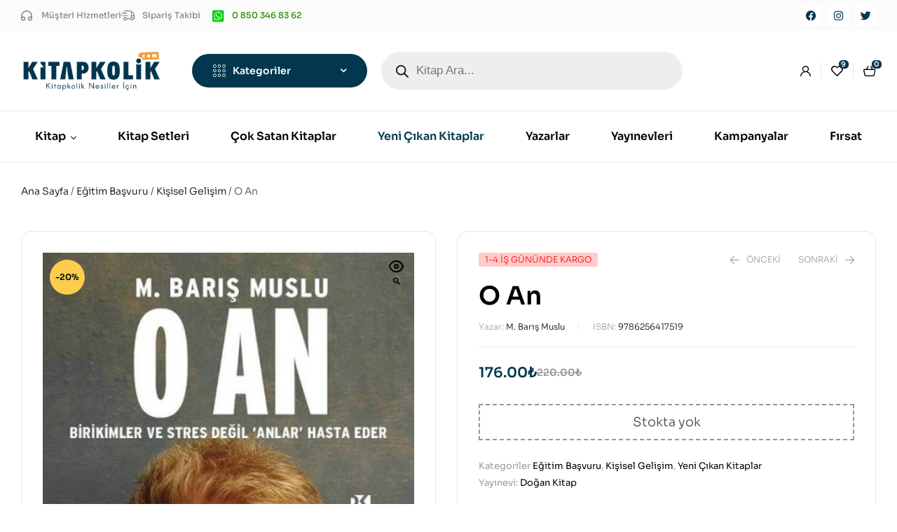

--- FILE ---
content_type: text/html
request_url: https://www.kitapkolik.com/o-an/
body_size: 49687
content:
<!doctype html>
<html lang="tr" prefix="og: https://ogp.me/ns#">
<head>
<meta charset="UTF-8">
<meta name="viewport" content="width=device-width, initial-scale=1.0, maximum-scale=1.0">
<link rel="profile" href="//gmpg.org/xfn/11">
<style>img:is([sizes="auto" i], [sizes^="auto," i]){contain-intrinsic-size:3000px 1500px}</style>
<link rel="dns-prefetch" href="//fonts.googleapis.com">
<link rel="dns-prefetch" href="//s.w.org">
<title>O An - Kitapkolik.com</title>
<meta name="description" content="Bu kitapla sizinle NeuroFormat uygulamalarının 2023 yılında geldiği noktayı paylaşıyorum. Zira uygulama eski kitaplarımdan çok değişti ve daha gelişti."/>
<meta name="robots" content="follow, index, max-snippet:-1, max-video-preview:-1, max-image-preview:large"/>
<link rel="canonical" href="https://www.kitapkolik.com/o-an/"/>
<meta property="og:locale" content="tr_TR"/>
<meta property="og:type" content="product"/>
<meta property="og:title" content="O An - Kitapkolik.com"/>
<meta property="og:description" content="Bu kitapla sizinle NeuroFormat uygulamalarının 2023 yılında geldiği noktayı paylaşıyorum. Zira uygulama eski kitaplarımdan çok değişti ve daha gelişti."/>
<meta property="og:url" content="https://www.kitapkolik.com/o-an/"/>
<meta property="og:site_name" content="Kitapkolik.com"/>
<meta property="og:updated_time" content="2024-11-08T05:54:02+03:00"/>
<meta property="og:image" content="https://www.kitapkolik.com/wp-content/uploads/2023/04/o-an-6449b615d18a4.jpg"/>
<meta property="og:image:secure_url" content="https://www.kitapkolik.com/wp-content/uploads/2023/04/o-an-6449b615d18a4.jpg"/>
<meta property="og:image:width" content="600"/>
<meta property="og:image:height" content="923"/>
<meta property="og:image:alt" content="O An - Kitabı Satın Al"/>
<meta property="og:image:type" content="image/jpeg"/>
<meta property="product:price:amount" content="176"/>
<meta property="product:price:currency" content="TRY"/>
<meta name="twitter:card" content="summary_large_image"/>
<meta name="twitter:title" content="O An - Kitapkolik.com"/>
<meta name="twitter:description" content="Bu kitapla sizinle NeuroFormat uygulamalarının 2023 yılında geldiği noktayı paylaşıyorum. Zira uygulama eski kitaplarımdan çok değişti ve daha gelişti."/>
<meta name="twitter:image" content="https://www.kitapkolik.com/wp-content/uploads/2023/04/o-an-6449b615d18a4.jpg"/>
<meta name="twitter:label1" content="Fiyat"/>
<meta name="twitter:data1" content="176.00&#8378;"/>
<meta name="twitter:label2" content="Uygunluk"/>
<meta name="twitter:data2" content="Stokta yok"/>
<script type="application/ld+json" class="rank-math-schema-pro">{"@context":"https://schema.org","@graph":[{"@type":["BookStore","Organization"],"@id":"https://www.kitapkolik.com/#organization","name":"Kitapkolik.com","url":"https://www.kitapkolik.com","email":"info@kitapkolik.com","logo":{"@type":"ImageObject","@id":"https://www.kitapkolik.com/#logo","url":"https://www.kitapkolik.com/wp-content/uploads/2023/05/favicon.jpg","contentUrl":"https://www.kitapkolik.com/wp-content/uploads/2023/05/favicon.jpg","caption":"Kitapkolik.com","inLanguage":"tr","width":"12","height":"12"},"openingHours":["Tuesday,Wednesday,Thursday,Friday,Saturday,Sunday,Monday 09:00-17:00"],"image":{"@id":"https://www.kitapkolik.com/#logo"},"telephone":"0 850 346 83 62"},{"@type":"WebSite","@id":"https://www.kitapkolik.com/#website","url":"https://www.kitapkolik.com","name":"Kitapkolik.com","alternateName":"Kitapkolik","publisher":{"@id":"https://www.kitapkolik.com/#organization"},"inLanguage":"tr"},{"@type":"ImageObject","@id":"https://www.kitapkolik.com/wp-content/uploads/2023/04/o-an-6449b615d18a4.jpg","url":"https://www.kitapkolik.com/wp-content/uploads/2023/04/o-an-6449b615d18a4.jpg","width":"600","height":"923","caption":"O An - Kitab\u0131 Sat\u0131n Al","inLanguage":"tr"},{"@type":"BreadcrumbList","@id":"https://www.kitapkolik.com/o-an/#breadcrumb","itemListElement":[{"@type":"ListItem","position":"1","item":{"@id":"https://www.kitapkolik.com","name":"Ana Sayfa"}},{"@type":"ListItem","position":"2","item":{"@id":"https://www.kitapkolik.com/egitim-basvuru/","name":"E\u011fitim Ba\u015fvuru"}},{"@type":"ListItem","position":"3","item":{"@id":"https://www.kitapkolik.com/o-an/","name":"O An"}}]},{"@type":"ItemPage","@id":"https://www.kitapkolik.com/o-an/#webpage","url":"https://www.kitapkolik.com/o-an/","name":"O An - Kitapkolik.com","datePublished":"2023-04-27T02:39:01+03:00","dateModified":"2024-11-08T05:54:02+03:00","isPartOf":{"@id":"https://www.kitapkolik.com/#website"},"primaryImageOfPage":{"@id":"https://www.kitapkolik.com/wp-content/uploads/2023/04/o-an-6449b615d18a4.jpg"},"inLanguage":"tr","breadcrumb":{"@id":"https://www.kitapkolik.com/o-an/#breadcrumb"}},{"@type":"Product","name":"O An - Kitapkolik.com","description":"Bu kitapla sizinle NeuroFormat uygulamalar\u0131n\u0131n 2023 y\u0131l\u0131nda geldi\u011fi noktay\u0131 payla\u015f\u0131yorum. Zira uygulama eski kitaplar\u0131mdan \u00e7ok de\u011fi\u015fti ve daha geli\u015fti.","sku":"9786256417519","category":"E\u011fitim Ba\u015fvuru","mainEntityOfPage":{"@id":"https://www.kitapkolik.com/o-an/#webpage"},"height":{"@type":"QuantitativeValue","unitCode":"CMT"},"width":{"@type":"QuantitativeValue","unitCode":"CMT","value":"13.70"},"depth":{"@type":"QuantitativeValue","unitCode":"CMT","value":"21.00"},"image":[{"@type":"ImageObject","url":"https://www.kitapkolik.com/wp-content/uploads/2023/04/o-an-6449b615d18a4.jpg","height":"923","width":"600"}],"offers":{"@type":"Offer","price":"176.00","priceCurrency":"TRY","priceValidUntil":"2026-12-31","availability":"https://schema.org/OutOfStock","itemCondition":"NewCondition","url":"https://www.kitapkolik.com/o-an/","seller":{"@type":"Organization","@id":"https://www.kitapkolik.com/","name":"Kitapkolik.com","url":"https://www.kitapkolik.com","logo":"https://www.kitapkolik.com/wp-content/uploads/2023/05/favicon.jpg"},"priceSpecification":{"price":"176","priceCurrency":"TRY","valueAddedTaxIncluded":"true"}},"additionalProperty":[{"@type":"PropertyValue","name":"pa_sayfa-sayisi","value":"248"},{"@type":"PropertyValue","name":"pa_select-format","value":"\u0130nce Kapak"},{"@type":"PropertyValue","name":"pa_yazar","value":"M. Bar\u0131\u015f Muslu"}],"@id":"https://www.kitapkolik.com/o-an/#richSnippet"}]}</script>
<link rel='dns-prefetch' href='//www.googletagmanager.com'/>
<link rel='dns-prefetch' href='//fonts.googleapis.com'/>
<link rel="alternate" type="application/rss+xml" title="Kitapkolik.com &raquo; akışı" href="https://www.kitapkolik.com/feed/"/>
<link rel="alternate" type="application/rss+xml" title="Kitapkolik.com &raquo; yorum akışı" href="https://www.kitapkolik.com/comments/feed/"/>
<link rel="alternate" type="application/rss+xml" title="Kitapkolik.com &raquo; O An yorum akışı" href="https://www.kitapkolik.com/o-an/feed/"/>
<link rel="stylesheet" type="text/css" href="//www.kitapkolik.com/wp-content/cache/wpfc-minified/klpeoefc/c16wd.css" media="all"/>
<style id='wp-block-library-theme-inline-css'>.wp-block-audio :where(figcaption){color:#555;font-size:13px;text-align:center}.is-dark-theme .wp-block-audio :where(figcaption){color:#ffffffa6}.wp-block-audio{margin:0 0 1em}.wp-block-code{border:1px solid #ccc;border-radius:4px;font-family:Menlo,Consolas,monaco,monospace;padding:.8em 1em}.wp-block-embed :where(figcaption){color:#555;font-size:13px;text-align:center}.is-dark-theme .wp-block-embed :where(figcaption){color:#ffffffa6}.wp-block-embed{margin:0 0 1em}.blocks-gallery-caption{color:#555;font-size:13px;text-align:center}.is-dark-theme .blocks-gallery-caption{color:#ffffffa6}:root :where(.wp-block-image figcaption){color:#555;font-size:13px;text-align:center}.is-dark-theme :root :where(.wp-block-image figcaption){color:#ffffffa6}.wp-block-image{margin:0 0 1em}.wp-block-pullquote{border-bottom:4px solid;border-top:4px solid;color:currentColor;margin-bottom:1.75em}.wp-block-pullquote cite,.wp-block-pullquote footer,.wp-block-pullquote__citation{color:currentColor;font-size:.8125em;font-style:normal;text-transform:uppercase}.wp-block-quote{border-left:.25em solid;margin:0 0 1.75em;padding-left:1em}.wp-block-quote cite,.wp-block-quote footer{color:currentColor;font-size:.8125em;font-style:normal;position:relative}.wp-block-quote:where(.has-text-align-right){border-left:none;border-right:.25em solid;padding-left:0;padding-right:1em}.wp-block-quote:where(.has-text-align-center){border:none;padding-left:0}.wp-block-quote.is-large,.wp-block-quote.is-style-large,.wp-block-quote:where(.is-style-plain){border:none}.wp-block-search .wp-block-search__label{font-weight:700}.wp-block-search__button{border:1px solid #ccc;padding:.375em .625em}:where(.wp-block-group.has-background){padding:1.25em 2.375em}.wp-block-separator.has-css-opacity{opacity:.4}.wp-block-separator{border:none;border-bottom:2px solid;margin-left:auto;margin-right:auto}.wp-block-separator.has-alpha-channel-opacity{opacity:1}.wp-block-separator:not(.is-style-wide):not(.is-style-dots){width:100px}.wp-block-separator.has-background:not(.is-style-dots){border-bottom:none;height:1px}.wp-block-separator.has-background:not(.is-style-wide):not(.is-style-dots){height:2px}.wp-block-table{margin:0 0 1em}.wp-block-table td,.wp-block-table th{word-break:normal}.wp-block-table :where(figcaption){color:#555;font-size:13px;text-align:center}.is-dark-theme .wp-block-table :where(figcaption){color:#ffffffa6}.wp-block-video :where(figcaption){color:#555;font-size:13px;text-align:center}.is-dark-theme .wp-block-video :where(figcaption){color:#ffffffa6}.wp-block-video{margin:0 0 1em}:root :where(.wp-block-template-part.has-background){margin-bottom:0;margin-top:0;padding:1.25em 2.375em}</style>
<style id='classic-theme-styles-inline-css'>.wp-block-button__link{color:#fff;background-color:#32373c;border-radius:9999px;box-shadow:none;text-decoration:none;padding:calc(.667em + 2px) calc(1.333em + 2px);font-size:1.125em}.wp-block-file__button{background:#32373c;color:#fff;text-decoration:none}</style>
<link rel="stylesheet" type="text/css" href="//www.kitapkolik.com/wp-content/cache/wpfc-minified/2d29b5e/c16wd.css" media="all"/>
<style id='global-styles-inline-css'>:root{--wp--preset--aspect-ratio--square:1;--wp--preset--aspect-ratio--4-3:4/3;--wp--preset--aspect-ratio--3-4:3/4;--wp--preset--aspect-ratio--3-2:3/2;--wp--preset--aspect-ratio--2-3:2/3;--wp--preset--aspect-ratio--16-9:16/9;--wp--preset--aspect-ratio--9-16:9/16;--wp--preset--color--black:#000000;--wp--preset--color--cyan-bluish-gray:#abb8c3;--wp--preset--color--white:#ffffff;--wp--preset--color--pale-pink:#f78da7;--wp--preset--color--vivid-red:#cf2e2e;--wp--preset--color--luminous-vivid-orange:#ff6900;--wp--preset--color--luminous-vivid-amber:#fcb900;--wp--preset--color--light-green-cyan:#7bdcb5;--wp--preset--color--vivid-green-cyan:#00d084;--wp--preset--color--pale-cyan-blue:#8ed1fc;--wp--preset--color--vivid-cyan-blue:#0693e3;--wp--preset--color--vivid-purple:#9b51e0;--wp--preset--gradient--vivid-cyan-blue-to-vivid-purple:linear-gradient(135deg,rgba(6,147,227,1) 0%,rgb(155,81,224) 100%);--wp--preset--gradient--light-green-cyan-to-vivid-green-cyan:linear-gradient(135deg,rgb(122,220,180) 0%,rgb(0,208,130) 100%);--wp--preset--gradient--luminous-vivid-amber-to-luminous-vivid-orange:linear-gradient(135deg,rgba(252,185,0,1) 0%,rgba(255,105,0,1) 100%);--wp--preset--gradient--luminous-vivid-orange-to-vivid-red:linear-gradient(135deg,rgba(255,105,0,1) 0%,rgb(207,46,46) 100%);--wp--preset--gradient--very-light-gray-to-cyan-bluish-gray:linear-gradient(135deg,rgb(238,238,238) 0%,rgb(169,184,195) 100%);--wp--preset--gradient--cool-to-warm-spectrum:linear-gradient(135deg,rgb(74,234,220) 0%,rgb(151,120,209) 20%,rgb(207,42,186) 40%,rgb(238,44,130) 60%,rgb(251,105,98) 80%,rgb(254,248,76) 100%);--wp--preset--gradient--blush-light-purple:linear-gradient(135deg,rgb(255,206,236) 0%,rgb(152,150,240) 100%);--wp--preset--gradient--blush-bordeaux:linear-gradient(135deg,rgb(254,205,165) 0%,rgb(254,45,45) 50%,rgb(107,0,62) 100%);--wp--preset--gradient--luminous-dusk:linear-gradient(135deg,rgb(255,203,112) 0%,rgb(199,81,192) 50%,rgb(65,88,208) 100%);--wp--preset--gradient--pale-ocean:linear-gradient(135deg,rgb(255,245,203) 0%,rgb(182,227,212) 50%,rgb(51,167,181) 100%);--wp--preset--gradient--electric-grass:linear-gradient(135deg,rgb(202,248,128) 0%,rgb(113,206,126) 100%);--wp--preset--gradient--midnight:linear-gradient(135deg,rgb(2,3,129) 0%,rgb(40,116,252) 100%);--wp--preset--font-size--small:14px;--wp--preset--font-size--medium:23px;--wp--preset--font-size--large:26px;--wp--preset--font-size--x-large:42px;--wp--preset--font-size--normal:16px;--wp--preset--font-size--huge:37px;--wp--preset--spacing--20:0.44rem;--wp--preset--spacing--30:0.67rem;--wp--preset--spacing--40:1rem;--wp--preset--spacing--50:1.5rem;--wp--preset--spacing--60:2.25rem;--wp--preset--spacing--70:3.38rem;--wp--preset--spacing--80:5.06rem;--wp--preset--shadow--natural:6px 6px 9px rgba(0, 0, 0, 0.2);--wp--preset--shadow--deep:12px 12px 50px rgba(0, 0, 0, 0.4);--wp--preset--shadow--sharp:6px 6px 0px rgba(0, 0, 0, 0.2);--wp--preset--shadow--outlined:6px 6px 0px -3px rgba(255, 255, 255, 1), 6px 6px rgba(0, 0, 0, 1);--wp--preset--shadow--crisp:6px 6px 0px rgba(0, 0, 0, 1);}:where(.is-layout-flex){gap:0.5em;}:where(.is-layout-grid){gap:0.5em;}body .is-layout-flex{display:flex;}.is-layout-flex{flex-wrap:wrap;align-items:center;}.is-layout-flex > :is(*, div){margin:0;}body .is-layout-grid{display:grid;}.is-layout-grid > :is(*, div){margin:0;}:where(.wp-block-columns.is-layout-flex){gap:2em;}:where(.wp-block-columns.is-layout-grid){gap:2em;}:where(.wp-block-post-template.is-layout-flex){gap:1.25em;}:where(.wp-block-post-template.is-layout-grid){gap:1.25em;}.has-black-color{color:var(--wp--preset--color--black) !important;}.has-cyan-bluish-gray-color{color:var(--wp--preset--color--cyan-bluish-gray) !important;}.has-white-color{color:var(--wp--preset--color--white) !important;}.has-pale-pink-color{color:var(--wp--preset--color--pale-pink) !important;}.has-vivid-red-color{color:var(--wp--preset--color--vivid-red) !important;}.has-luminous-vivid-orange-color{color:var(--wp--preset--color--luminous-vivid-orange) !important;}.has-luminous-vivid-amber-color{color:var(--wp--preset--color--luminous-vivid-amber) !important;}.has-light-green-cyan-color{color:var(--wp--preset--color--light-green-cyan) !important;}.has-vivid-green-cyan-color{color:var(--wp--preset--color--vivid-green-cyan) !important;}.has-pale-cyan-blue-color{color:var(--wp--preset--color--pale-cyan-blue) !important;}.has-vivid-cyan-blue-color{color:var(--wp--preset--color--vivid-cyan-blue) !important;}.has-vivid-purple-color{color:var(--wp--preset--color--vivid-purple) !important;}.has-black-background-color{background-color:var(--wp--preset--color--black) !important;}.has-cyan-bluish-gray-background-color{background-color:var(--wp--preset--color--cyan-bluish-gray) !important;}.has-white-background-color{background-color:var(--wp--preset--color--white) !important;}.has-pale-pink-background-color{background-color:var(--wp--preset--color--pale-pink) !important;}.has-vivid-red-background-color{background-color:var(--wp--preset--color--vivid-red) !important;}.has-luminous-vivid-orange-background-color{background-color:var(--wp--preset--color--luminous-vivid-orange) !important;}.has-luminous-vivid-amber-background-color{background-color:var(--wp--preset--color--luminous-vivid-amber) !important;}.has-light-green-cyan-background-color{background-color:var(--wp--preset--color--light-green-cyan) !important;}.has-vivid-green-cyan-background-color{background-color:var(--wp--preset--color--vivid-green-cyan) !important;}.has-pale-cyan-blue-background-color{background-color:var(--wp--preset--color--pale-cyan-blue) !important;}.has-vivid-cyan-blue-background-color{background-color:var(--wp--preset--color--vivid-cyan-blue) !important;}.has-vivid-purple-background-color{background-color:var(--wp--preset--color--vivid-purple) !important;}.has-black-border-color{border-color:var(--wp--preset--color--black) !important;}.has-cyan-bluish-gray-border-color{border-color:var(--wp--preset--color--cyan-bluish-gray) !important;}.has-white-border-color{border-color:var(--wp--preset--color--white) !important;}.has-pale-pink-border-color{border-color:var(--wp--preset--color--pale-pink) !important;}.has-vivid-red-border-color{border-color:var(--wp--preset--color--vivid-red) !important;}.has-luminous-vivid-orange-border-color{border-color:var(--wp--preset--color--luminous-vivid-orange) !important;}.has-luminous-vivid-amber-border-color{border-color:var(--wp--preset--color--luminous-vivid-amber) !important;}.has-light-green-cyan-border-color{border-color:var(--wp--preset--color--light-green-cyan) !important;}.has-vivid-green-cyan-border-color{border-color:var(--wp--preset--color--vivid-green-cyan) !important;}.has-pale-cyan-blue-border-color{border-color:var(--wp--preset--color--pale-cyan-blue) !important;}.has-vivid-cyan-blue-border-color{border-color:var(--wp--preset--color--vivid-cyan-blue) !important;}.has-vivid-purple-border-color{border-color:var(--wp--preset--color--vivid-purple) !important;}.has-vivid-cyan-blue-to-vivid-purple-gradient-background{background:var(--wp--preset--gradient--vivid-cyan-blue-to-vivid-purple) !important;}.has-light-green-cyan-to-vivid-green-cyan-gradient-background{background:var(--wp--preset--gradient--light-green-cyan-to-vivid-green-cyan) !important;}.has-luminous-vivid-amber-to-luminous-vivid-orange-gradient-background{background:var(--wp--preset--gradient--luminous-vivid-amber-to-luminous-vivid-orange) !important;}.has-luminous-vivid-orange-to-vivid-red-gradient-background{background:var(--wp--preset--gradient--luminous-vivid-orange-to-vivid-red) !important;}.has-very-light-gray-to-cyan-bluish-gray-gradient-background{background:var(--wp--preset--gradient--very-light-gray-to-cyan-bluish-gray) !important;}.has-cool-to-warm-spectrum-gradient-background{background:var(--wp--preset--gradient--cool-to-warm-spectrum) !important;}.has-blush-light-purple-gradient-background{background:var(--wp--preset--gradient--blush-light-purple) !important;}.has-blush-bordeaux-gradient-background{background:var(--wp--preset--gradient--blush-bordeaux) !important;}.has-luminous-dusk-gradient-background{background:var(--wp--preset--gradient--luminous-dusk) !important;}.has-pale-ocean-gradient-background{background:var(--wp--preset--gradient--pale-ocean) !important;}.has-electric-grass-gradient-background{background:var(--wp--preset--gradient--electric-grass) !important;}.has-midnight-gradient-background{background:var(--wp--preset--gradient--midnight) !important;}.has-small-font-size{font-size:var(--wp--preset--font-size--small) !important;}.has-medium-font-size{font-size:var(--wp--preset--font-size--medium) !important;}.has-large-font-size{font-size:var(--wp--preset--font-size--large) !important;}.has-x-large-font-size{font-size:var(--wp--preset--font-size--x-large) !important;}:where(.wp-block-post-template.is-layout-flex){gap:1.25em;}:where(.wp-block-post-template.is-layout-grid){gap:1.25em;}:where(.wp-block-columns.is-layout-flex){gap:2em;}:where(.wp-block-columns.is-layout-grid){gap:2em;}:root :where(.wp-block-pullquote){font-size:1.5em;line-height:1.6;}</style>
<link rel="stylesheet" type="text/css" href="//www.kitapkolik.com/wp-content/cache/wpfc-minified/m9hnmztw/c16wd.css" media="all"/>
<style id='woocommerce-inline-inline-css'>.woocommerce form .form-row .required{visibility:visible;}</style>
<link rel="stylesheet" type="text/css" href="//www.kitapkolik.com/wp-content/cache/wpfc-minified/jootvasl/c16wd.css" media="all"/>
<link rel='stylesheet' id='elementor-post-7641-css' href='https://www.kitapkolik.com/wp-content/uploads/elementor/css/post-7641.css?ver=1754671151' media='all'/>
<link rel='stylesheet' id='elementor-post-125-css' href='https://www.kitapkolik.com/wp-content/uploads/elementor/css/post-125.css?ver=1754671151' media='all'/>
<link rel='stylesheet' id='elementor-post-329-css' href='https://www.kitapkolik.com/wp-content/uploads/elementor/css/post-329.css?ver=1754671151' media='all'/>
<link rel='stylesheet' id='elementor-post-6948-css' href='https://www.kitapkolik.com/wp-content/uploads/elementor/css/post-6948.css?ver=1754671151' media='all'/>
<link rel="stylesheet" type="text/css" href="//www.kitapkolik.com/wp-content/cache/wpfc-minified/2xz0tyiv/c16wd.css" media="all"/>
<style id='woo-variation-swatches-inline-css'>:root{--wvs-tick:url("data:image/svg+xml;utf8,%3Csvg filter='drop-shadow(0px 0px 2px rgb(0 0 0 / .8))' xmlns='http://www.w3.org/2000/svg' viewBox='0 0 30 30'%3E%3Cpath fill='none' stroke='%23ffffff' stroke-linecap='round' stroke-linejoin='round' stroke-width='4' d='M4 16L11 23 27 7'/%3E%3C/svg%3E");--wvs-cross:url("data:image/svg+xml;utf8,%3Csvg filter='drop-shadow(0px 0px 5px rgb(255 255 255 / .6))' xmlns='http://www.w3.org/2000/svg' width='72px' height='72px' viewBox='0 0 24 24'%3E%3Cpath fill='none' stroke='%23ff0000' stroke-linecap='round' stroke-width='0.6' d='M5 5L19 19M19 5L5 19'/%3E%3C/svg%3E");--wvs-single-product-item-width:30px;--wvs-single-product-item-height:30px;--wvs-single-product-item-font-size:16px}</style>
<link rel="stylesheet" type="text/css" href="//www.kitapkolik.com/wp-content/cache/wpfc-minified/qlwiisgn/c16wd.css" media="all"/>
<style id='woosw-frontend-inline-css'>.woosw-popup .woosw-popup-inner .woosw-popup-content .woosw-popup-content-bot .woosw-notice{background-color:#5fbd74;}
.woosw-popup .woosw-popup-inner .woosw-popup-content .woosw-popup-content-bot .woosw-popup-content-bot-inner a:hover{color:#5fbd74;border-color:#5fbd74;}</style>
<link rel="stylesheet" type="text/css" href="//www.kitapkolik.com/wp-content/cache/wpfc-minified/30zxg945/c16wd.css" media="all"/>
<style id='bookory-style-inline-css'>body{--primary:#02374F;--primary_hover:#024B6C;--text:#444444;--accent:#000000;--lighter:#999999;--border:#E6E6E6;}
@media(max-width:1366px){body.theme-bookory [data-elementor-columns-laptop="1"] .column-item{flex:0 0 100%;max-width:100%;}.woocommerce.columns-laptop-1 ul.products li.product{flex:0 0 100%;max-width:100%;}body.theme-bookory [data-elementor-columns-laptop="2"] .column-item{flex:0 0 50%;max-width:50%;}.woocommerce.columns-laptop-2 ul.products li.product{flex:0 0 50%;max-width:50%;}body.theme-bookory [data-elementor-columns-laptop="3"] .column-item{flex:0 0 33.3333333333%;max-width:33.3333333333%;}.woocommerce.columns-laptop-3 ul.products li.product{flex:0 0 33.3333333333%;max-width:33.3333333333%;}body.theme-bookory [data-elementor-columns-laptop="4"] .column-item{flex:0 0 25%;max-width:25%;}.woocommerce.columns-laptop-4 ul.products li.product{flex:0 0 25%;max-width:25%;}body.theme-bookory [data-elementor-columns-laptop="5"] .column-item{flex:0 0 20%;max-width:20%;}.woocommerce.columns-laptop-5 ul.products li.product{flex:0 0 20%;max-width:20%;}body.theme-bookory [data-elementor-columns-laptop="6"] .column-item{flex:0 0 16.6666666667%;max-width:16.6666666667%;}.woocommerce.columns-laptop-6 ul.products li.product{flex:0 0 16.6666666667%;max-width:16.6666666667%;}body.theme-bookory [data-elementor-columns-laptop="7"] .column-item{flex:0 0 14.2857142857%;max-width:14.2857142857%;}.woocommerce.columns-laptop-7 ul.products li.product{flex:0 0 14.2857142857%;max-width:14.2857142857%;}body.theme-bookory [data-elementor-columns-laptop="8"] .column-item{flex:0 0 12.5%;max-width:12.5%;}.woocommerce.columns-laptop-8 ul.products li.product{flex: 0 0 12.5%; max-width: 12.5%;}}@media(max-width:1200px){body.theme-bookory [data-elementor-columns-tablet-extra="1"] .column-item{flex:0 0 100%;max-width:100%;}.woocommerce.columns-tablet-extra-1 ul.products li.product{flex:0 0 100%;max-width:100%;}body.theme-bookory [data-elementor-columns-tablet-extra="2"] .column-item{flex:0 0 50%;max-width:50%;}.woocommerce.columns-tablet-extra-2 ul.products li.product{flex:0 0 50%;max-width:50%;}body.theme-bookory [data-elementor-columns-tablet-extra="3"] .column-item{flex:0 0 33.3333333333%;max-width:33.3333333333%;}.woocommerce.columns-tablet-extra-3 ul.products li.product{flex:0 0 33.3333333333%;max-width:33.3333333333%;}body.theme-bookory [data-elementor-columns-tablet-extra="4"] .column-item{flex:0 0 25%;max-width:25%;}.woocommerce.columns-tablet-extra-4 ul.products li.product{flex:0 0 25%;max-width:25%;}body.theme-bookory [data-elementor-columns-tablet-extra="5"] .column-item{flex:0 0 20%;max-width:20%;}.woocommerce.columns-tablet-extra-5 ul.products li.product{flex:0 0 20%;max-width:20%;}body.theme-bookory [data-elementor-columns-tablet-extra="6"] .column-item{flex:0 0 16.6666666667%;max-width:16.6666666667%;}.woocommerce.columns-tablet-extra-6 ul.products li.product{flex:0 0 16.6666666667%;max-width:16.6666666667%;}body.theme-bookory [data-elementor-columns-tablet-extra="7"] .column-item{flex:0 0 14.2857142857%;max-width:14.2857142857%;}.woocommerce.columns-tablet-extra-7 ul.products li.product{flex:0 0 14.2857142857%;max-width:14.2857142857%;}body.theme-bookory [data-elementor-columns-tablet-extra="8"] .column-item{flex:0 0 12.5%;max-width:12.5%;}.woocommerce.columns-tablet-extra-8 ul.products li.product{flex: 0 0 12.5%; max-width: 12.5%;}}@media(max-width:1024px){body.theme-bookory [data-elementor-columns-tablet="1"] .column-item{flex:0 0 100%;max-width:100%;}.woocommerce.columns-tablet-1 ul.products li.product{flex:0 0 100%;max-width:100%;}body.theme-bookory [data-elementor-columns-tablet="2"] .column-item{flex:0 0 50%;max-width:50%;}.woocommerce.columns-tablet-2 ul.products li.product{flex:0 0 50%;max-width:50%;}body.theme-bookory [data-elementor-columns-tablet="3"] .column-item{flex:0 0 33.3333333333%;max-width:33.3333333333%;}.woocommerce.columns-tablet-3 ul.products li.product{flex:0 0 33.3333333333%;max-width:33.3333333333%;}body.theme-bookory [data-elementor-columns-tablet="4"] .column-item{flex:0 0 25%;max-width:25%;}.woocommerce.columns-tablet-4 ul.products li.product{flex:0 0 25%;max-width:25%;}body.theme-bookory [data-elementor-columns-tablet="5"] .column-item{flex:0 0 20%;max-width:20%;}.woocommerce.columns-tablet-5 ul.products li.product{flex:0 0 20%;max-width:20%;}body.theme-bookory [data-elementor-columns-tablet="6"] .column-item{flex:0 0 16.6666666667%;max-width:16.6666666667%;}.woocommerce.columns-tablet-6 ul.products li.product{flex:0 0 16.6666666667%;max-width:16.6666666667%;}body.theme-bookory [data-elementor-columns-tablet="7"] .column-item{flex:0 0 14.2857142857%;max-width:14.2857142857%;}.woocommerce.columns-tablet-7 ul.products li.product{flex:0 0 14.2857142857%;max-width:14.2857142857%;}body.theme-bookory [data-elementor-columns-tablet="8"] .column-item{flex:0 0 12.5%;max-width:12.5%;}.woocommerce.columns-tablet-8 ul.products li.product{flex: 0 0 12.5%; max-width: 12.5%;}}@media(max-width:880px){body.theme-bookory [data-elementor-columns-mobile-extra="1"] .column-item{flex:0 0 100%;max-width:100%;}.woocommerce.columns-mobile-extra-1 ul.products li.product{flex:0 0 100%;max-width:100%;}body.theme-bookory [data-elementor-columns-mobile-extra="2"] .column-item{flex:0 0 50%;max-width:50%;}.woocommerce.columns-mobile-extra-2 ul.products li.product{flex:0 0 50%;max-width:50%;}body.theme-bookory [data-elementor-columns-mobile-extra="3"] .column-item{flex:0 0 33.3333333333%;max-width:33.3333333333%;}.woocommerce.columns-mobile-extra-3 ul.products li.product{flex:0 0 33.3333333333%;max-width:33.3333333333%;}body.theme-bookory [data-elementor-columns-mobile-extra="4"] .column-item{flex:0 0 25%;max-width:25%;}.woocommerce.columns-mobile-extra-4 ul.products li.product{flex:0 0 25%;max-width:25%;}body.theme-bookory [data-elementor-columns-mobile-extra="5"] .column-item{flex:0 0 20%;max-width:20%;}.woocommerce.columns-mobile-extra-5 ul.products li.product{flex:0 0 20%;max-width:20%;}body.theme-bookory [data-elementor-columns-mobile-extra="6"] .column-item{flex:0 0 16.6666666667%;max-width:16.6666666667%;}.woocommerce.columns-mobile-extra-6 ul.products li.product{flex:0 0 16.6666666667%;max-width:16.6666666667%;}body.theme-bookory [data-elementor-columns-mobile-extra="7"] .column-item{flex:0 0 14.2857142857%;max-width:14.2857142857%;}.woocommerce.columns-mobile-extra-7 ul.products li.product{flex:0 0 14.2857142857%;max-width:14.2857142857%;}body.theme-bookory [data-elementor-columns-mobile-extra="8"] .column-item{flex:0 0 12.5%;max-width:12.5%;}.woocommerce.columns-mobile-extra-8 ul.products li.product{flex: 0 0 12.5%; max-width: 12.5%;}}@media(max-width:767px){body.theme-bookory [data-elementor-columns-mobile="1"] .column-item{flex:0 0 100%;max-width:100%;}.woocommerce.columns-mobile-1 ul.products li.product{flex:0 0 100%;max-width:100%;}body.theme-bookory [data-elementor-columns-mobile="2"] .column-item{flex:0 0 50%;max-width:50%;}.woocommerce.columns-mobile-2 ul.products li.product{flex:0 0 50%;max-width:50%;}body.theme-bookory [data-elementor-columns-mobile="3"] .column-item{flex:0 0 33.3333333333%;max-width:33.3333333333%;}.woocommerce.columns-mobile-3 ul.products li.product{flex:0 0 33.3333333333%;max-width:33.3333333333%;}body.theme-bookory [data-elementor-columns-mobile="4"] .column-item{flex:0 0 25%;max-width:25%;}.woocommerce.columns-mobile-4 ul.products li.product{flex:0 0 25%;max-width:25%;}body.theme-bookory [data-elementor-columns-mobile="5"] .column-item{flex:0 0 20%;max-width:20%;}.woocommerce.columns-mobile-5 ul.products li.product{flex:0 0 20%;max-width:20%;}body.theme-bookory [data-elementor-columns-mobile="6"] .column-item{flex:0 0 16.6666666667%;max-width:16.6666666667%;}.woocommerce.columns-mobile-6 ul.products li.product{flex:0 0 16.6666666667%;max-width:16.6666666667%;}body.theme-bookory [data-elementor-columns-mobile="7"] .column-item{flex:0 0 14.2857142857%;max-width:14.2857142857%;}.woocommerce.columns-mobile-7 ul.products li.product{flex:0 0 14.2857142857%;max-width:14.2857142857%;}body.theme-bookory [data-elementor-columns-mobile="8"] .column-item{flex:0 0 12.5%;max-width:12.5%;}.woocommerce.columns-mobile-8 ul.products li.product{flex: 0 0 12.5%; max-width: 12.5%;}}</style>
<link rel="stylesheet" type="text/css" href="//www.kitapkolik.com/wp-content/cache/wpfc-minified/87xjyvka/c16wd.css" media="all"/>
<link rel='stylesheet' id='bookory-fonts-css' href='//fonts.googleapis.com/css?family=Sora:300,400,500,600,700&#038;subset=latin%2Clatin-ext&#038;display=swap' media='all'/>
<link rel='stylesheet' id='elementor-post-4757-css' href='https://www.kitapkolik.com/wp-content/uploads/elementor/css/post-4757.css?ver=1754671155' media='all'/>
<link rel="stylesheet" type="text/css" href="//www.kitapkolik.com/wp-content/cache/wpfc-minified/l1i28dm1/c16wd.css" media="all"/>
<script type="text/template" id="tmpl-variation-template">
<div class="woocommerce-variation-description">{{{ data.variation.variation_description }}}</div><div class="woocommerce-variation-price">{{{ data.variation.price_html }}}</div><div class="woocommerce-variation-availability">{{{ data.variation.availability_html }}}</div></script>
<script type="text/template" id="tmpl-unavailable-variation-template">
<p role="alert">Maalesef, bu ürün mevcut değil. Lütfen farklı bir kombinasyon seçin.</p>
</script>
<script src="https://www.kitapkolik.com/wp-includes/js/jquery/jquery.min.js?ver=3.7.1" id="jquery-core-js"></script>
<script src="https://www.kitapkolik.com/wp-includes/js/jquery/jquery-migrate.min.js?ver=3.4.1" id="jquery-migrate-js"></script>
<script id="jquery-js-after">!function($){"use strict";$(document).ready(function(){$(this).scrollTop()>100&&$(".hfe-scroll-to-top-wrap").removeClass("hfe-scroll-to-top-hide"),$(window).scroll(function(){$(this).scrollTop()<100?$(".hfe-scroll-to-top-wrap").fadeOut(300):$(".hfe-scroll-to-top-wrap").fadeIn(300)}),$(".hfe-scroll-to-top-wrap").on("click",function(){$("html, body").animate({scrollTop:0},300);return!1})})}(jQuery);
!function($){'use strict';$(document).ready(function(){var bar=$('.hfe-reading-progress-bar');if(!bar.length)return;$(window).on('scroll',function(){var s=$(window).scrollTop(),d=$(document).height()-$(window).height(),p=d? s/d*100:0;bar.css('width',p+'%')});});}(jQuery);</script>
<script src="//www.kitapkolik.com/wp-content/plugins/revslider/sr6/assets/js/rbtools.min.js?ver=6.7.29" id="tp-tools-js"></script>
<script src="//www.kitapkolik.com/wp-content/plugins/revslider/sr6/assets/js/rs6.min.js?ver=6.7.34" id="revmin-js"></script>
<script src="https://www.kitapkolik.com/wp-content/plugins/woocommerce/assets/js/jquery-blockui/jquery.blockUI.min.js?ver=2.7.0-wc.10.0.4" id="jquery-blockui-js" data-wp-strategy="defer"></script>
<script id="wc-add-to-cart-js-extra">var wc_add_to_cart_params={"ajax_url":"\/wp-admin\/admin-ajax.php","wc_ajax_url":"\/?wc-ajax=%%endpoint%%","i18n_view_cart":"","cart_url":"https:\/\/www.kitapkolik.com\/sepet\/","is_cart":"","cart_redirect_after_add":"no"};</script>
<script src="https://www.kitapkolik.com/wp-content/plugins/woocommerce/assets/js/frontend/add-to-cart.min.js?ver=10.0.4" id="wc-add-to-cart-js" defer data-wp-strategy="defer"></script>
<script src="https://www.kitapkolik.com/wp-content/plugins/woocommerce/assets/js/zoom/jquery.zoom.min.js?ver=1.7.21-wc.10.0.4" id="zoom-js" defer data-wp-strategy="defer"></script>
<script src="https://www.kitapkolik.com/wp-content/plugins/woocommerce/assets/js/flexslider/jquery.flexslider.min.js?ver=2.7.2-wc.10.0.4" id="flexslider-js" defer data-wp-strategy="defer"></script>
<script src="https://www.kitapkolik.com/wp-content/plugins/woocommerce/assets/js/photoswipe/photoswipe.min.js?ver=4.1.1-wc.10.0.4" id="photoswipe-js" defer data-wp-strategy="defer"></script>
<script src="https://www.kitapkolik.com/wp-content/plugins/woocommerce/assets/js/photoswipe/photoswipe-ui-default.min.js?ver=4.1.1-wc.10.0.4" id="photoswipe-ui-default-js" defer data-wp-strategy="defer"></script>
<script id="wc-single-product-js-extra">var wc_single_product_params={"i18n_required_rating_text":"L\u00fctfen bir oy belirleyin","i18n_rating_options":["1\/5 y\u0131ld\u0131z","2\/5 y\u0131ld\u0131z","3\/5 y\u0131ld\u0131z","4\/5 y\u0131ld\u0131z","5\/5 y\u0131ld\u0131z"],"i18n_product_gallery_trigger_text":"Tam ekran g\u00f6rsel galerisini g\u00f6r\u00fcnt\u00fcleyin","review_rating_required":"yes","flexslider":{"rtl":false,"animation":"slide","smoothHeight":true,"directionNav":false,"controlNav":"thumbnails","slideshow":false,"animationSpeed":500,"animationLoop":false,"allowOneSlide":false},"zoom_enabled":"1","zoom_options":[],"photoswipe_enabled":"1","photoswipe_options":{"shareEl":false,"closeOnScroll":false,"history":false,"hideAnimationDuration":0,"showAnimationDuration":0},"flexslider_enabled":"1"};</script>
<script src="https://www.kitapkolik.com/wp-content/plugins/woocommerce/assets/js/frontend/single-product.min.js?ver=10.0.4" id="wc-single-product-js" defer data-wp-strategy="defer"></script>
<script src="https://www.kitapkolik.com/wp-content/plugins/woocommerce/assets/js/js-cookie/js.cookie.min.js?ver=2.1.4-wc.10.0.4" id="js-cookie-js" data-wp-strategy="defer"></script>
<script id="woocommerce-js-extra">var woocommerce_params={"ajax_url":"\/wp-admin\/admin-ajax.php","wc_ajax_url":"\/?wc-ajax=%%endpoint%%","i18n_password_show":"\u015eifreyi g\u00f6ster","i18n_password_hide":"\u015eifreyi gizle"};</script>
<script src="https://www.kitapkolik.com/wp-content/plugins/woocommerce/assets/js/frontend/woocommerce.min.js?ver=10.0.4" id="woocommerce-js" defer data-wp-strategy="defer"></script>
<script src="https://www.kitapkolik.com/wp-includes/js/underscore.min.js?ver=1.13.7" id="underscore-js"></script>
<script id="wp-util-js-extra">var _wpUtilSettings={"ajax":{"url":"\/wp-admin\/admin-ajax.php"}};</script>
<script src="https://www.kitapkolik.com/wp-includes/js/wp-util.min.js?ver=6.8.2" id="wp-util-js"></script>
<script src="https://www.kitapkolik.com/wp-content/themes/bookory/assets/js/vendor/jarallax.js?ver=6.8.2" id="jarallax-js"></script>
<script src="https://www.googletagmanager.com/gtag/js?id=GT-MKT78Q7" id="google_gtagjs-js" async></script>
<script id="google_gtagjs-js-after">window.dataLayer=window.dataLayer||[];function gtag(){dataLayer.push(arguments);}
gtag("set","linker",{"domains":["www.kitapkolik.com"]});
gtag("js", new Date());
gtag("set", "developer_id.dZTNiMT", true);
gtag("config", "GT-MKT78Q7");</script>
<link rel="https://api.w.org/" href="https://www.kitapkolik.com/wp-json/"/><link rel="alternate" title="JSON" type="application/json" href="https://www.kitapkolik.com/wp-json/wp/v2/product/13426"/><link rel="EditURI" type="application/rsd+xml" title="RSD" href="https://www.kitapkolik.com/xmlrpc.php?rsd"/>
<meta name="generator" content="WordPress 6.8.2"/>
<link rel='shortlink' href='https://www.kitapkolik.com/?p=13426'/>
<link rel="alternate" title="oEmbed (JSON)" type="application/json+oembed" href="https://www.kitapkolik.com/wp-json/oembed/1.0/embed?url=https%3A%2F%2Fwww.kitapkolik.com%2Fo-an%2F"/>
<link rel="alternate" title="oEmbed (XML)" type="text/xml+oembed" href="https://www.kitapkolik.com/wp-json/oembed/1.0/embed?url=https%3A%2F%2Fwww.kitapkolik.com%2Fo-an%2F&#038;format=xml"/>
<meta name="generator" content="Site Kit by Google 1.158.0"/>		<style>.dgwt-wcas-ico-magnifier,.dgwt-wcas-ico-magnifier-handler{max-width:20px}.dgwt-wcas-search-wrapp{max-width:600px}</style>
<noscript><style>.woocommerce-product-gallery{opacity:1 !important;}</style></noscript>
<meta name="generator" content="Elementor 3.31.1; features: additional_custom_breakpoints, e_element_cache; settings: css_print_method-external, google_font-enabled, font_display-swap">
<style>.recentcomments a{display:inline !important;padding:0 !important;margin:0 !important;}</style>			<script >!function(f,b,e,v,n,t,s){if(f.fbq)return;n=f.fbq=function(){n.callMethod?
n.callMethod.apply(n,arguments):n.queue.push(arguments)};if(!f._fbq)f._fbq=n;
n.push=n;n.loaded=!0;n.version='2.0';n.queue=[];t=b.createElement(e);t.async=!0;
t.src=v;s=b.getElementsByTagName(e)[0];s.parentNode.insertBefore(t,s)}(window,
document,'script','https://connect.facebook.net/en_US/fbevents.js');</script>
<script >fbq('init', '319410238902769', {}, {
"agent": "woocommerce_0-10.0.4-3.5.5"
});
document.addEventListener('DOMContentLoaded', function(){
document.body.insertAdjacentHTML('beforeend', '<div class=\"wc-facebook-pixel-event-placeholder\"></div>');
}, false);</script>
<style>.e-con.e-parent:nth-of-type(n+4):not(.e-lazyloaded):not(.e-no-lazyload),
.e-con.e-parent:nth-of-type(n+4):not(.e-lazyloaded):not(.e-no-lazyload) *{background-image:none !important;}
@media screen and (max-height: 1024px) {
.e-con.e-parent:nth-of-type(n+3):not(.e-lazyloaded):not(.e-no-lazyload),
.e-con.e-parent:nth-of-type(n+3):not(.e-lazyloaded):not(.e-no-lazyload) *{background-image:none !important;}
}
@media screen and (max-height: 640px) {
.e-con.e-parent:nth-of-type(n+2):not(.e-lazyloaded):not(.e-no-lazyload),
.e-con.e-parent:nth-of-type(n+2):not(.e-lazyloaded):not(.e-no-lazyload) *{background-image:none !important;}
}</style>
<meta name="generator" content="Powered by Slider Revolution 6.7.34 - responsive, Mobile-Friendly Slider Plugin for WordPress with comfortable drag and drop interface."/>
<link rel="icon" href="https://www.kitapkolik.com/wp-content/uploads/2023/06/cropped-kitapkolik-ikon-32x32.png" sizes="32x32"/>
<link rel="icon" href="https://www.kitapkolik.com/wp-content/uploads/2023/06/cropped-kitapkolik-ikon-192x192.png" sizes="192x192"/>
<link rel="apple-touch-icon" href="https://www.kitapkolik.com/wp-content/uploads/2023/06/cropped-kitapkolik-ikon-180x180.png"/>
<meta name="msapplication-TileImage" content="https://www.kitapkolik.com/wp-content/uploads/2023/06/cropped-kitapkolik-ikon-270x270.png"/>
<script>function setREVStartSize(e){
//window.requestAnimationFrame(function(){
window.RSIW=window.RSIW===undefined ? window.innerWidth:window.RSIW;
window.RSIH=window.RSIH===undefined ? window.innerHeight:window.RSIH;
try {
var pw=document.getElementById(e.c).parentNode.offsetWidth,
newh;
pw=pw===0||isNaN(pw)||(e.l=="fullwidth"||e.layout=="fullwidth") ? window.RSIW:pw;
e.tabw=e.tabw===undefined ? 0:parseInt(e.tabw);
e.thumbw=e.thumbw===undefined ? 0:parseInt(e.thumbw);
e.tabh=e.tabh===undefined ? 0:parseInt(e.tabh);
e.thumbh=e.thumbh===undefined ? 0:parseInt(e.thumbh);
e.tabhide=e.tabhide===undefined ? 0:parseInt(e.tabhide);
e.thumbhide=e.thumbhide===undefined ? 0:parseInt(e.thumbhide);
e.mh=e.mh===undefined||e.mh==""||e.mh==="auto" ? 0:parseInt(e.mh,0);
if(e.layout==="fullscreen"||e.l==="fullscreen")
newh=Math.max(e.mh,window.RSIH);
else{
e.gw=Array.isArray(e.gw) ? e.gw:[e.gw];
for (var i in e.rl) if(e.gw[i]===undefined||e.gw[i]===0) e.gw[i]=e.gw[i-1];
e.gh=e.el===undefined||e.el===""||(Array.isArray(e.el)&&e.el.length==0)? e.gh:e.el;
e.gh=Array.isArray(e.gh) ? e.gh:[e.gh];
for (var i in e.rl) if(e.gh[i]===undefined||e.gh[i]===0) e.gh[i]=e.gh[i-1];
var nl=new Array(e.rl.length),
ix=0,
sl;
e.tabw=e.tabhide>=pw ? 0:e.tabw;
e.thumbw=e.thumbhide>=pw ? 0:e.thumbw;
e.tabh=e.tabhide>=pw ? 0:e.tabh;
e.thumbh=e.thumbhide>=pw ? 0:e.thumbh;
for (var i in e.rl) nl[i]=e.rl[i]<window.RSIW ? 0:e.rl[i];
sl=nl[0];
for (var i in nl) if(sl>nl[i]&&nl[i]>0){ sl=nl[i]; ix=i;}
var m=pw>(e.gw[ix]+e.tabw+e.thumbw) ? 1:(pw-(e.tabw+e.thumbw)) / (e.gw[ix]);
newh=(e.gh[ix] * m) + (e.tabh + e.thumbh);
}
var el=document.getElementById(e.c);
if(el!==null&&el) el.style.height=newh+"px";
el=document.getElementById(e.c+"_wrapper");
if(el!==null&&el){
el.style.height=newh+"px";
el.style.display="block";
}} catch(e){
console.log("Failure at Presize of Slider:" + e)
}};</script>
<script data-wpfc-render="false">var Wpfcll={s:[],osl:0,scroll:false,i:function(){Wpfcll.ss();window.addEventListener('load',function(){let observer=new MutationObserver(mutationRecords=>{Wpfcll.osl=Wpfcll.s.length;Wpfcll.ss();if(Wpfcll.s.length > Wpfcll.osl){Wpfcll.ls(false);}});observer.observe(document.getElementsByTagName("html")[0],{childList:true,attributes:true,subtree:true,attributeFilter:["src"],attributeOldValue:false,characterDataOldValue:false});Wpfcll.ls(true);});window.addEventListener('scroll',function(){Wpfcll.scroll=true;Wpfcll.ls(false);});window.addEventListener('resize',function(){Wpfcll.scroll=true;Wpfcll.ls(false);});window.addEventListener('click',function(){Wpfcll.scroll=true;Wpfcll.ls(false);});},c:function(e,pageload){var w=document.documentElement.clientHeight || body.clientHeight;var n=0;if(pageload){n=0;}else{n=(w > 800) ? 800:200;n=Wpfcll.scroll ? 800:n;}var er=e.getBoundingClientRect();var t=0;var p=e.parentNode ? e.parentNode:false;if(typeof p.getBoundingClientRect=="undefined"){var pr=false;}else{var pr=p.getBoundingClientRect();}if(er.x==0 && er.y==0){for(var i=0;i < 10;i++){if(p){if(pr.x==0 && pr.y==0){if(p.parentNode){p=p.parentNode;}if(typeof p.getBoundingClientRect=="undefined"){pr=false;}else{pr=p.getBoundingClientRect();}}else{t=pr.top;break;}}};}else{t=er.top;}if(w - t+n > 0){return true;}return false;},r:function(e,pageload){var s=this;var oc,ot;try{oc=e.getAttribute("data-wpfc-original-src");ot=e.getAttribute("data-wpfc-original-srcset");originalsizes=e.getAttribute("data-wpfc-original-sizes");if(s.c(e,pageload)){if(oc || ot){if(e.tagName=="DIV" || e.tagName=="A" || e.tagName=="SPAN"){e.style.backgroundImage="url("+oc+")";e.removeAttribute("data-wpfc-original-src");e.removeAttribute("data-wpfc-original-srcset");e.removeAttribute("onload");}else{if(oc){e.setAttribute('src',oc);}if(ot){e.setAttribute('srcset',ot);}if(originalsizes){e.setAttribute('sizes',originalsizes);}if(e.getAttribute("alt") && e.getAttribute("alt")=="blank"){e.removeAttribute("alt");}e.removeAttribute("data-wpfc-original-src");e.removeAttribute("data-wpfc-original-srcset");e.removeAttribute("data-wpfc-original-sizes");e.removeAttribute("onload");if(e.tagName=="IFRAME"){var y="https://www.youtube.com/embed/";if(navigator.userAgent.match(/\sEdge?\/\d/i)){e.setAttribute('src',e.getAttribute("src").replace(/.+\/templates\/youtube\.html\#/,y));}e.onload=function(){if(typeof window.jQuery !="undefined"){if(jQuery.fn.fitVids){jQuery(e).parent().fitVids({customSelector:"iframe[src]"});}}var s=e.getAttribute("src").match(/templates\/youtube\.html\#(.+)/);if(s){try{var i=e.contentDocument || e.contentWindow;if(i.location.href=="about:blank"){e.setAttribute('src',y+s[1]);}}catch(err){e.setAttribute('src',y+s[1]);}}}}}}else{if(e.tagName=="NOSCRIPT"){if(typeof window.jQuery !="undefined"){if(jQuery(e).attr("data-type")=="wpfc"){e.removeAttribute("data-type");jQuery(e).after(jQuery(e).text());}}}}}}catch(error){console.log(error);console.log("==>",e);}},ss:function(){var i=Array.prototype.slice.call(document.getElementsByTagName("img"));var f=Array.prototype.slice.call(document.getElementsByTagName("iframe"));var d=Array.prototype.slice.call(document.getElementsByTagName("div"));var a=Array.prototype.slice.call(document.getElementsByTagName("a"));var s=Array.prototype.slice.call(document.getElementsByTagName("span"));var n=Array.prototype.slice.call(document.getElementsByTagName("noscript"));this.s=i.concat(f).concat(d).concat(a).concat(s).concat(n);},ls:function(pageload){var s=this;[].forEach.call(s.s,function(e,index){s.r(e,pageload);});}};document.addEventListener('DOMContentLoaded',function(){wpfci();});function wpfci(){Wpfcll.i();}</script>
</head>
<body class="wp-singular product-template-default single single-product postid-13426 wp-custom-logo wp-embed-responsive wp-theme-bookory theme-bookory woocommerce woocommerce-page woocommerce-no-js ehf-header ehf-footer ehf-template-bookory ehf-stylesheet-bookory woo-variation-swatches wvs-behavior-blur wvs-theme-bookory wvs-show-label wvs-tooltip gecko has-post-thumbnail woocommerce-active product-block-style-1 bookory-product-laptop-4 bookory-product-tablet-3 bookory-product-mobile-2 bookory-full-width-content bookory-single-product-width-boxed single-product-horizontal elementor-default elementor-kit-7641">
<div id="page" class="hfeed site">
<header id="masthead" itemscope="itemscope" itemtype="https://schema.org/WPHeader">
<p class="main-title bhf-hidden" itemprop="headline"><a href="https://www.kitapkolik.com" title="Kitapkolik.com" rel="home">Kitapkolik.com</a></p>
<div data-elementor-type="wp-post" data-elementor-id="125" class="elementor elementor-125" data-elementor-post-type="elementor-hf">
<div class="elementor-section elementor-top-section elementor-element elementor-element-f87b6fa elementor-section-height-min-height elementor-section-stretched elementor-section-boxed elementor-section-height-default elementor-section-items-middle" data-id="f87b6fa" data-element_type="section" data-settings="{&quot;stretch_section&quot;:&quot;section-stretched&quot;,&quot;background_background&quot;:&quot;classic&quot;}">
<div class="elementor-container elementor-column-gap-no">
<div class="elementor-column elementor-col-50 elementor-top-column elementor-element elementor-element-cb137cb" data-id="cb137cb" data-element_type="column">
<div class="elementor-widget-wrap elementor-element-populated">
<div class="elementor-element elementor-element-7ab420c elementor-widget__width-auto elementor-hidden-mobile elementor-icon-list--layout-inline elementor-list-item-link-full_width elementor-widget elementor-widget-icon-list" data-id="7ab420c" data-element_type="widget" data-widget_type="icon-list.default">
<div class="elementor-widget-container"> <ul class="elementor-icon-list-items elementor-inline-items"> <li class="elementor-icon-list-item elementor-inline-item"> <a href="/iletisim"> <span class="elementor-icon-list-icon"> <i aria-hidden="true" class="bookory-icon- bookory-icon-expert"></i> </span> <span class="elementor-icon-list-text">Müşteri Hizmetleri</span> </a> </li> <li class="elementor-icon-list-item elementor-inline-item"> <a href="/siparis-takip"> <span class="elementor-icon-list-icon"> <i aria-hidden="true" class="bookory-icon- bookory-icon-free-delivery"></i> </span> <span class="elementor-icon-list-text">Sipariş Takibi</span> </a> </li> </ul></div></div><div class="elementor-element elementor-element-390343f elementor-widget__width-auto elementor-hidden-mobile elementor-icon-list--layout-inline elementor-align-right elementor-list-item-link-full_width elementor-widget elementor-widget-icon-list" data-id="390343f" data-element_type="widget" data-widget_type="icon-list.default">
<div class="elementor-widget-container"> <ul class="elementor-icon-list-items elementor-inline-items"> <li class="elementor-icon-list-item elementor-inline-item"> <a href="https://api.whatsapp.com/send?phone=908503468362"> <span class="elementor-icon-list-icon"> <i aria-hidden="true" class="fab fa-whatsapp-square"></i> </span> <span class="elementor-icon-list-text">0 850 346 83 62</span> </a> </li> </ul></div></div></div></div><div class="elementor-column elementor-col-50 elementor-top-column elementor-element elementor-element-5df76f4" data-id="5df76f4" data-element_type="column">
<div class="elementor-widget-wrap elementor-element-populated">
<div class="elementor-element elementor-element-f7280a0 e-grid-align-right elementor-shape-rounded elementor-grid-0 elementor-widget elementor-widget-social-icons" data-id="f7280a0" data-element_type="widget" data-widget_type="social-icons.default">
<div class="elementor-widget-container">
<div class="elementor-social-icons-wrapper elementor-grid" role="list"> <span class="elementor-grid-item" role="listitem"> <a class="elementor-icon elementor-social-icon elementor-social-icon-facebook elementor-animation-shrink elementor-repeater-item-4278efd" href="https://www.facebook.com/kitap" target="_blank"> <span class="elementor-screen-only">Facebook</span> <i class="fab fa-facebook"></i> </a> </span> <span class="elementor-grid-item" role="listitem"> <a class="elementor-icon elementor-social-icon elementor-social-icon-instagram elementor-animation-shrink elementor-repeater-item-19496a5" href="https://www.instagram.com/kitapkolikcom" target="_blank"> <span class="elementor-screen-only">Instagram</span> <i class="fab fa-instagram"></i> </a> </span> <span class="elementor-grid-item" role="listitem"> <a class="elementor-icon elementor-social-icon elementor-social-icon-twitter elementor-animation-shrink elementor-repeater-item-e0fa643" href="https://twitter.com/kitapkolik_com" target="_blank"> <span class="elementor-screen-only">Twitter</span> <i class="fab fa-twitter"></i> </a> </span></div></div></div></div></div></div></div><div class="elementor-section elementor-top-section elementor-element elementor-element-9ca9792 elementor-section-stretched elementor-section-height-min-height elementor-section-boxed elementor-section-height-default elementor-section-items-middle" data-id="9ca9792" data-element_type="section" data-settings="{&quot;stretch_section&quot;:&quot;section-stretched&quot;,&quot;background_background&quot;:&quot;classic&quot;,&quot;sticky&quot;:&quot;top&quot;,&quot;sticky_on&quot;:[&quot;tablet&quot;,&quot;mobile_extra&quot;,&quot;mobile&quot;],&quot;sticky_offset&quot;:0,&quot;sticky_effects_offset&quot;:0,&quot;sticky_anchor_link_offset&quot;:0}">
<div class="elementor-container elementor-column-gap-no">
<div class="elementor-column elementor-col-50 elementor-top-column elementor-element elementor-element-6cbd2d5" data-id="6cbd2d5" data-element_type="column">
<div class="elementor-widget-wrap elementor-element-populated">
<div class="elementor-element elementor-element-5bd5408 elementor-widget__width-auto elementor-hidden-desktop elementor-hidden-laptop elementor-hidden-tablet_extra bookory-canvas-menu-layout-2 elementor-widget elementor-widget-bookory-menu-canvas" data-id="5bd5408" data-element_type="widget" data-widget_type="bookory-menu-canvas.default">
<div class="elementor-widget-container">
<div class="elementor-canvas-menu-wrapper">
<a href="#" class="menu-mobile-nav-button">
<span class="toggle-text screen-reader-text">Menu</span>
<div class="bookory-icon"> <span class="icon-1"></span> <span class="icon-2"></span> <span class="icon-3"></span></div></a></div></div></div><div class="elementor-element elementor-element-c3a2fd1 elementor-widget__width-auto elementor-widget elementor-widget-site-logo" data-id="c3a2fd1" data-element_type="widget" data-settings="{&quot;width&quot;:{&quot;unit&quot;:&quot;px&quot;,&quot;size&quot;:150,&quot;sizes&quot;:[]},&quot;width_tablet&quot;:{&quot;unit&quot;:&quot;px&quot;,&quot;size&quot;:&quot;&quot;,&quot;sizes&quot;:[]},&quot;width_mobile&quot;:{&quot;unit&quot;:&quot;px&quot;,&quot;size&quot;:&quot;&quot;,&quot;sizes&quot;:[]},&quot;align&quot;:&quot;center&quot;,&quot;width_laptop&quot;:{&quot;unit&quot;:&quot;px&quot;,&quot;size&quot;:&quot;&quot;,&quot;sizes&quot;:[]},&quot;width_tablet_extra&quot;:{&quot;unit&quot;:&quot;px&quot;,&quot;size&quot;:&quot;&quot;,&quot;sizes&quot;:[]},&quot;width_mobile_extra&quot;:{&quot;unit&quot;:&quot;px&quot;,&quot;size&quot;:&quot;&quot;,&quot;sizes&quot;:[]},&quot;space&quot;:{&quot;unit&quot;:&quot;%&quot;,&quot;size&quot;:&quot;&quot;,&quot;sizes&quot;:[]},&quot;space_laptop&quot;:{&quot;unit&quot;:&quot;px&quot;,&quot;size&quot;:&quot;&quot;,&quot;sizes&quot;:[]},&quot;space_tablet_extra&quot;:{&quot;unit&quot;:&quot;px&quot;,&quot;size&quot;:&quot;&quot;,&quot;sizes&quot;:[]},&quot;space_tablet&quot;:{&quot;unit&quot;:&quot;%&quot;,&quot;size&quot;:&quot;&quot;,&quot;sizes&quot;:[]},&quot;space_mobile_extra&quot;:{&quot;unit&quot;:&quot;px&quot;,&quot;size&quot;:&quot;&quot;,&quot;sizes&quot;:[]},&quot;space_mobile&quot;:{&quot;unit&quot;:&quot;%&quot;,&quot;size&quot;:&quot;&quot;,&quot;sizes&quot;:[]},&quot;image_border_radius&quot;:{&quot;unit&quot;:&quot;px&quot;,&quot;top&quot;:&quot;&quot;,&quot;right&quot;:&quot;&quot;,&quot;bottom&quot;:&quot;&quot;,&quot;left&quot;:&quot;&quot;,&quot;isLinked&quot;:true},&quot;image_border_radius_laptop&quot;:{&quot;unit&quot;:&quot;px&quot;,&quot;top&quot;:&quot;&quot;,&quot;right&quot;:&quot;&quot;,&quot;bottom&quot;:&quot;&quot;,&quot;left&quot;:&quot;&quot;,&quot;isLinked&quot;:true},&quot;image_border_radius_tablet_extra&quot;:{&quot;unit&quot;:&quot;px&quot;,&quot;top&quot;:&quot;&quot;,&quot;right&quot;:&quot;&quot;,&quot;bottom&quot;:&quot;&quot;,&quot;left&quot;:&quot;&quot;,&quot;isLinked&quot;:true},&quot;image_border_radius_tablet&quot;:{&quot;unit&quot;:&quot;px&quot;,&quot;top&quot;:&quot;&quot;,&quot;right&quot;:&quot;&quot;,&quot;bottom&quot;:&quot;&quot;,&quot;left&quot;:&quot;&quot;,&quot;isLinked&quot;:true},&quot;image_border_radius_mobile_extra&quot;:{&quot;unit&quot;:&quot;px&quot;,&quot;top&quot;:&quot;&quot;,&quot;right&quot;:&quot;&quot;,&quot;bottom&quot;:&quot;&quot;,&quot;left&quot;:&quot;&quot;,&quot;isLinked&quot;:true},&quot;image_border_radius_mobile&quot;:{&quot;unit&quot;:&quot;px&quot;,&quot;top&quot;:&quot;&quot;,&quot;right&quot;:&quot;&quot;,&quot;bottom&quot;:&quot;&quot;,&quot;left&quot;:&quot;&quot;,&quot;isLinked&quot;:true},&quot;caption_padding&quot;:{&quot;unit&quot;:&quot;px&quot;,&quot;top&quot;:&quot;&quot;,&quot;right&quot;:&quot;&quot;,&quot;bottom&quot;:&quot;&quot;,&quot;left&quot;:&quot;&quot;,&quot;isLinked&quot;:true},&quot;caption_padding_laptop&quot;:{&quot;unit&quot;:&quot;px&quot;,&quot;top&quot;:&quot;&quot;,&quot;right&quot;:&quot;&quot;,&quot;bottom&quot;:&quot;&quot;,&quot;left&quot;:&quot;&quot;,&quot;isLinked&quot;:true},&quot;caption_padding_tablet_extra&quot;:{&quot;unit&quot;:&quot;px&quot;,&quot;top&quot;:&quot;&quot;,&quot;right&quot;:&quot;&quot;,&quot;bottom&quot;:&quot;&quot;,&quot;left&quot;:&quot;&quot;,&quot;isLinked&quot;:true},&quot;caption_padding_tablet&quot;:{&quot;unit&quot;:&quot;px&quot;,&quot;top&quot;:&quot;&quot;,&quot;right&quot;:&quot;&quot;,&quot;bottom&quot;:&quot;&quot;,&quot;left&quot;:&quot;&quot;,&quot;isLinked&quot;:true},&quot;caption_padding_mobile_extra&quot;:{&quot;unit&quot;:&quot;px&quot;,&quot;top&quot;:&quot;&quot;,&quot;right&quot;:&quot;&quot;,&quot;bottom&quot;:&quot;&quot;,&quot;left&quot;:&quot;&quot;,&quot;isLinked&quot;:true},&quot;caption_padding_mobile&quot;:{&quot;unit&quot;:&quot;px&quot;,&quot;top&quot;:&quot;&quot;,&quot;right&quot;:&quot;&quot;,&quot;bottom&quot;:&quot;&quot;,&quot;left&quot;:&quot;&quot;,&quot;isLinked&quot;:true},&quot;caption_space&quot;:{&quot;unit&quot;:&quot;px&quot;,&quot;size&quot;:0,&quot;sizes&quot;:[]},&quot;caption_space_laptop&quot;:{&quot;unit&quot;:&quot;px&quot;,&quot;size&quot;:&quot;&quot;,&quot;sizes&quot;:[]},&quot;caption_space_tablet_extra&quot;:{&quot;unit&quot;:&quot;px&quot;,&quot;size&quot;:&quot;&quot;,&quot;sizes&quot;:[]},&quot;caption_space_tablet&quot;:{&quot;unit&quot;:&quot;px&quot;,&quot;size&quot;:&quot;&quot;,&quot;sizes&quot;:[]},&quot;caption_space_mobile_extra&quot;:{&quot;unit&quot;:&quot;px&quot;,&quot;size&quot;:&quot;&quot;,&quot;sizes&quot;:[]},&quot;caption_space_mobile&quot;:{&quot;unit&quot;:&quot;px&quot;,&quot;size&quot;:&quot;&quot;,&quot;sizes&quot;:[]}}" data-widget_type="site-logo.default">
<div class="elementor-widget-container">
<div class="hfe-site-logo">
<a data-elementor-open-lightbox="" class='elementor-clickable' href="https://www.kitapkolik.com">
<div class="hfe-site-logo-set">           
<div class="hfe-site-logo-container"> <img class="hfe-site-logo-img elementor-animation-" src="https://www.kitapkolik.com/wp-content/uploads/2022/11/logo-4.png" alt="default-logo"/></div></div></a></div></div></div><div class="elementor-element elementor-element-060a716 elementor-widget__width-auto elementor-hidden-desktop elementor-hidden-laptop elementor-hidden-tablet_extra elementor-widget elementor-widget-bookory-header-group" data-id="060a716" data-element_type="widget" data-widget_type="bookory-header-group.default">
<div class="elementor-widget-container">
<div class="elementor-header-group-wrapper">
<div class="header-group-action">
<div class="site-header-cart menu"> <a class="cart-contents" href="https://www.kitapkolik.com/sepet/" title="Sepetinizi Görüntüleyin"> <span class="count">0</span> <span class="woocommerce-Price-amount amount"><bdi>0.00<span class="woocommerce-Price-currencySymbol">&#8378;</span></bdi></span> </a></div></div></div></div></div></div></div><div class="elementor-column elementor-col-50 elementor-top-column elementor-element elementor-element-e595b4c elementor-hidden-tablet elementor-hidden-mobile_extra elementor-hidden-mobile" data-id="e595b4c" data-element_type="column">
<div class="elementor-widget-wrap elementor-element-populated">
<div class="elementor-section elementor-inner-section elementor-element elementor-element-fe34fca elementor-section-content-middle elementor-section-boxed elementor-section-height-default elementor-section-height-default" data-id="fe34fca" data-element_type="section">
<div class="elementor-container elementor-column-gap-no">
<div class="elementor-column elementor-col-50 elementor-inner-column elementor-element elementor-element-5dbb3b4 elementor-hidden-tablet elementor-hidden-mobile_extra elementor-hidden-mobile" data-id="5dbb3b4" data-element_type="column">
<div class="elementor-widget-wrap elementor-element-populated">
<div class="elementor-element elementor-element-cca66af elementor-widget__width-initial nav-vertiacl-menu-layout-content-style-1 elementor-widget elementor-widget-bookory-vertical-menu" data-id="cca66af" data-element_type="widget" data-widget_type="bookory-vertical-menu.default">
<div class="elementor-widget-container">
<div class="elementor-nav-vertical-menu-wrapper">
<nav class="vertical-navigation" aria-label="Vertiacl Navigation">
<div class="vertical-navigation-header">
<div class="vertical-navigation-title">
<i class="bookory-icon-category"></i>
<div class="title"> Kategoriler</div></div><div class="bookory-icon"></div></div><div class="vertical-menu"><ul id="menu-1-cca66af" class="menu"><li id="menu-item-7639" class="menu-item menu-item-type-custom menu-item-object-custom menu-item-7639"><a href="/roman/"><i class="menu-icon bookory-icon-book"></i><span class="menu-title">Roman</span></a></li> <li id="menu-item-3121" class="menu-item menu-item-type-custom menu-item-object-custom menu-item-3121"><a href="/okuma-onerileri"><i class="menu-icon bookory-icon-art"></i><span class="menu-title">Klasikler</span></a></li> <li id="menu-item-2903" class="menu-item menu-item-type-custom menu-item-object-custom menu-item-2903"><a href="/bilim-kurgu/"><i class="menu-icon bookory-icon-fiction"></i><span class="menu-title">Bilim Kurgu</span></a></li> <li id="menu-item-2904" class="menu-item menu-item-type-custom menu-item-object-custom menu-item-2904"><a href="/fantastik/"><i class="menu-icon bookory-icon-fantasy"></i><span class="menu-title">Fantastik</span></a></li> <li id="menu-item-2905" class="menu-item menu-item-type-custom menu-item-object-custom menu-item-2905"><a href="/korku-gerilim/"><i class="menu-icon bookory-icon-horror"></i><span class="menu-title">Korku</span></a></li> <li id="menu-item-3120" class="menu-item menu-item-type-custom menu-item-object-custom menu-item-3120"><a href="/cocuk-ve-genclik/"><i class="menu-icon bookory-icon-smile"></i><span class="menu-title">Çocuk</span></a></li> <li id="menu-item-3118" class="menu-item menu-item-type-custom menu-item-object-custom menu-item-3118"><a href="/egitim-basvuru/"><i class="menu-icon bookory-icon-philosophy"></i><span class="menu-title">Kişisel Gelişim</span></a></li> <li id="menu-item-3122" class="menu-item menu-item-type-custom menu-item-object-custom menu-item-3122"><a href="/romantik/"><i class="menu-icon bookory-icon-heart"></i><span class="menu-title">Romatik</span></a></li> <li id="menu-item-3130" class="menu-item menu-item-type-custom menu-item-object-custom menu-item-3130"><a href="/polisiye/"><i class="menu-icon bookory-icon-star-bestseller"></i><span class="menu-title">Polisiye</span></a></li> <li id="menu-item-3131" class="menu-item menu-item-type-custom menu-item-object-custom menu-item-3131"><a href="/siir/"><i class="menu-icon bookory-icon-bars"></i><span class="menu-title">Şiir</span></a></li> <li id="menu-item-3132" class="menu-item menu-item-type-custom menu-item-object-custom menu-item-3132"><a href="/tiyatro/"><i class="menu-icon bookory-icon-family"></i><span class="menu-title">Tiyatro &#8211; Oyun</span></a></li> </ul></div></nav></div></div></div><div class="elementor-element elementor-element-a73273d elementor-widget__width-initial elementor-widget-laptop__width-initial elementor-widget-tablet_extra__width-initial elementor-widget elementor-widget-shortcode" data-id="a73273d" data-element_type="widget" data-widget_type="shortcode.default">
<div class="elementor-widget-container">
<div class="elementor-shortcode"><div class="dgwt-wcas-search-wrapp dgwt-wcas-has-submit woocommerce dgwt-wcas-style-pirx js-dgwt-wcas-layout-classic dgwt-wcas-layout-classic js-dgwt-wcas-mobile-overlay-enabled">
<form class="dgwt-wcas-search-form" role="search" action="https://www.kitapkolik.com/" method="get">
<div class="dgwt-wcas-sf-wrapp">
<label class="screen-reader-text"
for="dgwt-wcas-search-input-1">Products search</label>
<input id="dgwt-wcas-search-input-1"
type="search"
class="dgwt-wcas-search-input"
name="s"
value=""
placeholder="Kitap Ara..."
autocomplete="off"
/>
<div class="dgwt-wcas-preloader"></div><div class="dgwt-wcas-voice-search"></div><button type="submit"
aria-label="Search"
class="dgwt-wcas-search-submit">				<svg class="dgwt-wcas-ico-magnifier" xmlns="http://www.w3.org/2000/svg" width="18" height="18" viewBox="0 0 18 18">
<path  d=" M 16.722523,17.901412 C 16.572585,17.825208 15.36088,16.670476 14.029846,15.33534 L 11.609782,12.907819 11.01926,13.29667 C 8.7613237,14.783493 5.6172703,14.768302 3.332423,13.259528 -0.07366363,11.010358 -1.0146502,6.5989684 1.1898146,3.2148776
1.5505179,2.6611594 2.4056498,1.7447266 2.9644271,1.3130497 3.4423015,0.94387379 4.3921825,0.48568469 5.1732652,0.2475835 5.886299,0.03022609 6.1341883,0 7.2037391,0 8.2732897,0 8.521179,0.03022609 9.234213,0.2475835 c 0.781083,0.23810119 1.730962,0.69629029 2.208837,1.0654662
0.532501,0.4113763 1.39922,1.3400096 1.760153,1.8858877 1.520655,2.2998531 1.599025,5.3023778 0.199549,7.6451086 -0.208076,0.348322 -0.393306,0.668209 -0.411622,0.710863 -0.01831,0.04265 1.065556,1.18264 2.408603,2.533307 1.343046,1.350666 2.486621,2.574792 2.541278,2.720279 0.282475,0.7519
-0.503089,1.456506 -1.218488,1.092917 z M 8.4027892,12.475062 C 9.434946,12.25579 10.131043,11.855461 10.99416,10.984753 11.554519,10.419467 11.842507,10.042366 12.062078,9.5863882 12.794223,8.0659672 12.793657,6.2652398 12.060578,4.756293 11.680383,3.9737304 10.453587,2.7178427
9.730569,2.3710306 8.6921295,1.8729196 8.3992147,1.807606 7.2037567,1.807606 6.0082984,1.807606 5.7153841,1.87292 4.6769446,2.3710306 3.9539263,2.7178427 2.7271301,3.9737304 2.3469352,4.756293 1.6138384,6.2652398 1.6132726,8.0659672 2.3454252,9.5863882 c 0.4167354,0.8654208 1.5978784,2.0575608
2.4443766,2.4671358 1.0971012,0.530827 2.3890403,0.681561 3.6130134,0.421538 z
"/>
</svg>
</button>
<input type="hidden" name="post_type" value="product"/>
<input type="hidden" name="dgwt_wcas" value="1"/></div></form></div></div></div></div></div></div><div class="elementor-column elementor-col-50 elementor-inner-column elementor-element elementor-element-ef34409" data-id="ef34409" data-element_type="column">
<div class="elementor-widget-wrap elementor-element-populated">
<div class="elementor-element elementor-element-8c1b3e3 elementor-widget__width-auto elementor-hidden-tablet elementor-hidden-mobile_extra elementor-hidden-mobile elementor-widget elementor-widget-bookory-header-group" data-id="8c1b3e3" data-element_type="widget" data-widget_type="bookory-header-group.default">
<div class="elementor-widget-container">
<div class="elementor-header-group-wrapper">
<div class="header-group-action">
<div class="site-header-account">
<a href="https://www.kitapkolik.com/hesabim/">
<i class="bookory-icon-account"></i>
</a>
<div class="account-dropdown"></div></div><div class="site-header-wishlist"> <a class="header-wishlist" href="https://www.kitapkolik.com/favorilerim/WOOSW"> <i class="bookory-icon-heart-1"></i> <span class="count">9</span> </a></div><div class="site-header-cart menu"> <a class="cart-contents" href="https://www.kitapkolik.com/sepet/" title="Sepetinizi Görüntüleyin"> <span class="count">0</span> <span class="woocommerce-Price-amount amount"><bdi>0.00<span class="woocommerce-Price-currencySymbol">&#8378;</span></bdi></span> </a></div></div></div></div></div></div></div></div></div></div></div></div></div><div class="elementor-section elementor-top-section elementor-element elementor-element-ae4fcde elementor-section-stretched elementor-section-boxed elementor-section-height-default elementor-section-height-default" data-id="ae4fcde" data-element_type="section" data-settings="{&quot;stretch_section&quot;:&quot;section-stretched&quot;,&quot;background_background&quot;:&quot;classic&quot;,&quot;sticky&quot;:&quot;top&quot;,&quot;sticky_on&quot;:[&quot;desktop&quot;,&quot;laptop&quot;,&quot;tablet_extra&quot;,&quot;tablet&quot;,&quot;mobile_extra&quot;,&quot;mobile&quot;],&quot;sticky_offset&quot;:0,&quot;sticky_effects_offset&quot;:0,&quot;sticky_anchor_link_offset&quot;:0}">
<div class="elementor-container elementor-column-gap-no">
<div class="elementor-column elementor-col-100 elementor-top-column elementor-element elementor-element-6132e73" data-id="6132e73" data-element_type="column">
<div class="elementor-widget-wrap elementor-element-populated">
<div class="elementor-element elementor-element-0041078 elementor-widget elementor-widget-bookory-nav-menu" data-id="0041078" data-element_type="widget" data-widget_type="bookory-nav-menu.default">
<div class="elementor-widget-container">
<div class="elementor-nav-menu-wrapper">
<nav class="main-navigation" role="navigation" aria-label="Primary Navigation">
<div class="primary-navigation"><ul id="menu-1-0041078" class="menu"><li id="menu-item-11129" class="menu-item menu-item-type-custom menu-item-object-custom menu-item-11129 has-mega-menu"><a href="/kitap"><span class="menu-title">Kitap</span></a><ul class="sub-menu mega-menu custom-subwidth" style="width:850px"><li class="mega-menu-item">		<div data-elementor-type="page" data-elementor-id="11130" class="elementor elementor-11130" data-elementor-post-type="elementor_library">
<div class="elementor-section elementor-top-section elementor-element elementor-element-78a152b4 elementor-section-boxed elementor-section-height-default elementor-section-height-default" data-id="78a152b4" data-element_type="section">
<div class="elementor-container elementor-column-gap-no">
<div class="elementor-column elementor-col-33 elementor-top-column elementor-element elementor-element-3453ab6b" data-id="3453ab6b" data-element_type="column">
<div class="elementor-widget-wrap elementor-element-populated">
<div class="elementor-section elementor-inner-section elementor-element elementor-element-31a0fdff elementor-section-boxed elementor-section-height-default elementor-section-height-default" data-id="31a0fdff" data-element_type="section">
<div class="elementor-container elementor-column-gap-no">
<div class="elementor-column elementor-col-100 elementor-inner-column elementor-element elementor-element-6d1e56fe" data-id="6d1e56fe" data-element_type="column">
<div class="elementor-widget-wrap elementor-element-populated">
<div class="elementor-element elementor-element-3a534594 elementor-widget elementor-widget-heading" data-id="3a534594" data-element_type="widget" data-widget_type="heading.default">
<div class="elementor-widget-container"> <h2 class="elementor-heading-title elementor-size-default">hızlı menu</h2></div></div></div></div></div></div><div class="elementor-element elementor-element-4167d538 elementor-icon-list--layout-traditional elementor-list-item-link-full_width elementor-widget elementor-widget-icon-list" data-id="4167d538" data-element_type="widget" data-widget_type="icon-list.default">
<div class="elementor-widget-container"> <ul class="elementor-icon-list-items"> <li class="elementor-icon-list-item"> <a href="/firsat/"> <span class="elementor-icon-list-text">Fırsat Setleri</span> </a> </li> <li class="elementor-icon-list-item"> <a href="/kitap-setleri/"> <span class="elementor-icon-list-text">Kitap Setleri</span> </a> </li> <li class="elementor-icon-list-item"> <a href="/Kampanyalar"> <span class="elementor-icon-list-text">Kampanyalar</span> </a> </li> <li class="elementor-icon-list-item"> <a href="/dunya-klasikleri/"> <span class="elementor-icon-list-text">Dünya Klasikleri</span> </a> </li> <li class="elementor-icon-list-item"> <a href="/turk-klasikleri/"> <span class="elementor-icon-list-text">Türk Klasikleri</span> </a> </li> <li class="elementor-icon-list-item"> <a href="/korku-klasikleri/"> <span class="elementor-icon-list-text">Korku Klasikleri</span> </a> </li> <li class="elementor-icon-list-item"> <a href="/bilim-kurgu-klasikleri/"> <span class="elementor-icon-list-text">Bilim Kurgu Klasikleri</span> </a> </li> <li class="elementor-icon-list-item"> <a href="/polisiye-klasikleri/"> <span class="elementor-icon-list-text">Polisiye Klasikleri</span> </a> </li> </ul></div></div></div></div><div class="elementor-column elementor-col-33 elementor-top-column elementor-element elementor-element-202ec581" data-id="202ec581" data-element_type="column">
<div class="elementor-widget-wrap elementor-element-populated">
<div class="elementor-element elementor-element-4bad3508 elementor-widget elementor-widget-heading" data-id="4bad3508" data-element_type="widget" data-widget_type="heading.default">
<div class="elementor-widget-container"> <h2 class="elementor-heading-title elementor-size-default">öne çıkanlar</h2></div></div><div class="elementor-element elementor-element-229e26ec elementor-icon-list--layout-traditional elementor-list-item-link-full_width elementor-widget elementor-widget-icon-list" data-id="229e26ec" data-element_type="widget" data-widget_type="icon-list.default">
<div class="elementor-widget-container"> <ul class="elementor-icon-list-items"> <li class="elementor-icon-list-item"> <a href="/atesten-kanatlar-serisi/"> <span class="elementor-icon-list-text">Ateşten Kanatlar Serisi</span> </a> </li> <li class="elementor-icon-list-item"> <a href="/kizil-panda-klasikleri"> <span class="elementor-icon-list-text">Kızıl Panda Klasikler</span> </a> </li> <li class="elementor-icon-list-item"> <a href="/harry-potter/"> <span class="elementor-icon-list-text">Harry Potter</span> </a> </li> <li class="elementor-icon-list-item"> <a href="/seker-portakali-serisi/"> <span class="elementor-icon-list-text">Şeker Portakalı</span> </a> </li> <li class="elementor-icon-list-item"> <a href="/hasan-ali-yucel-klasikleri/"> <span class="elementor-icon-list-text">Hasan Ali Yücel Klasikleri</span> </a> </li> <li class="elementor-icon-list-item"> <a href="/modern-dunya-klasikleri/"> <span class="elementor-icon-list-text">Modern Klasikler</span> </a> </li> <li class="elementor-icon-list-item"> <a href="/ince-memed-serisi/"> <span class="elementor-icon-list-text">İnce Memed</span> </a> </li> </ul></div></div></div></div><div class="elementor-column elementor-col-33 elementor-top-column elementor-element elementor-element-661a23aa" data-id="661a23aa" data-element_type="column">
<div class="elementor-widget-wrap elementor-element-populated">
<div class="elementor-element elementor-element-5c31c2b1 elementor-cta--valign-middle button-banner-style-bookory-default elementor-bg-transform elementor-bg-transform-zoom-in elementor-widget elementor-widget-bookory-banner" data-id="5c31c2b1" data-element_type="widget" data-widget_type="bookory-banner.default">
<div class="elementor-widget-container">
<div class="elementor-cta--skin-cover elementor-cta elementor-bookory-banner">
<div class="elementor-cta__bg-wrapper">
<div data-wpfc-original-src='https://www.kitapkolik.com/wp-content/uploads/2022/02/banner-menu.jpg' class="elementor-cta__bg elementor-bg" style=""></div><div class="elementor-cta__bg-overlay"></div></div><div class="elementor-cta__content">
<div class="elementor-cta__content_inner">
<div class="elementor-cta__subtitle elementor-cta__content-item elementor-content-item"> <span>Fırsat</span></div><h3 class="elementor-cta__title elementor-cta__content-item elementor-content-item">
Net %50                        </h3>
<div class="elementor-cta__description elementor-cta__content-item elementor-content-item"> indirim fırsatı</div><div class="elementor-cta__button-wrapper elementor-cta__content-item elementor-content-item"> <a class="elementor-cta__button elementor-button" href="/firsat"> Hemen İncele<i class="bookory-icon-angle-right"></i> </a></div></div></div></div></div></div></div></div></div></div></div></li></ul></li>
<li id="menu-item-11596" class="menu-item menu-item-type-taxonomy menu-item-object-product_cat menu-item-11596"><a href="https://www.kitapkolik.com/kitap-setleri/"><span class="menu-title">Kitap Setleri</span></a></li>
<li id="menu-item-11594" class="menu-item menu-item-type-taxonomy menu-item-object-product_cat menu-item-11594"><a href="https://www.kitapkolik.com/cok-satan-kitaplar/"><span class="menu-title">Çok Satan Kitaplar</span></a></li>
<li id="menu-item-11595" class="menu-item menu-item-type-taxonomy menu-item-object-product_cat current-product-ancestor current-menu-parent current-product-parent menu-item-11595"><a href="https://www.kitapkolik.com/yeni-cikan-kitaplar/"><span class="menu-title">Yeni Çıkan Kitaplar</span></a></li>
<li id="menu-item-6689" class="menu-item menu-item-type-post_type menu-item-object-page menu-item-6689"><a href="https://www.kitapkolik.com/yazarlar/"><span class="menu-title">Yazarlar</span></a></li>
<li id="menu-item-7843" class="menu-item menu-item-type-post_type menu-item-object-page menu-item-7843"><a href="https://www.kitapkolik.com/yayinevleri/"><span class="menu-title">Yayınevleri</span></a></li>
<li id="menu-item-12194" class="menu-item menu-item-type-post_type menu-item-object-page menu-item-12194"><a href="https://www.kitapkolik.com/kampanyalar/"><span class="menu-title">Kampanyalar</span></a></li>
<li id="menu-item-11593" class="menu-item menu-item-type-taxonomy menu-item-object-product_cat menu-item-11593"><a href="https://www.kitapkolik.com/firsat/"><span class="menu-title">Fırsat</span></a></li>
</ul></div></nav></div></div></div></div></div></div></div></div></header>
<div class="breadcrumb-wrap">		<div data-elementor-type="wp-post" data-elementor-id="4757" class="elementor elementor-4757" data-elementor-post-type="bookory-breadcrumb">
<section class="elementor-section elementor-top-section elementor-element elementor-element-a87e818 elementor-section-stretched elementor-section-boxed elementor-section-height-default elementor-section-height-default" data-id="a87e818" data-element_type="section" data-settings="{&quot;stretch_section&quot;:&quot;section-stretched&quot;}">
<div class="elementor-container elementor-column-gap-no">
<div class="elementor-column elementor-col-100 elementor-top-column elementor-element elementor-element-a9862a1" data-id="a9862a1" data-element_type="column">
<div class="elementor-widget-wrap elementor-element-populated">
<div class="elementor-element elementor-element-8e904b1 elementor-widget elementor-widget-woocommerce-breadcrumb" data-id="8e904b1" data-element_type="widget" data-widget_type="woocommerce-breadcrumb.default">
<div class="elementor-widget-container"> <nav class="woocommerce-breadcrumb" aria-label="Breadcrumb"><a href="https://www.kitapkolik.com">Ana Sayfa</a>&nbsp;&#47;&nbsp;<a href="https://www.kitapkolik.com/egitim-basvuru/">Eğitim Başvuru</a>&nbsp;&#47;&nbsp;<a href="https://www.kitapkolik.com/kisisel-gelisim/">Kişisel Gelişim</a>&nbsp;&#47;&nbsp;O An</nav></div></div></div></div></div></section></div></div><div id="content" class="site-content" tabindex="-1">
<div class="col-full">
<div class="woocommerce"></div><div id="primary" class="content-area">
<main id="main" class="site-main" role="main">
<div class="woocommerce-notices-wrapper"></div><div id="product-13426" class="single-product-type-horizontal product type-product post-13426 status-publish first outofstock product_cat-egitim-basvuru product_cat-kisisel-gelisim product_cat-yeni-cikan-kitaplar has-post-thumbnail sale taxable shipping-taxable purchasable product-type-simple">
<div class="content-single-wrapper"><div class="woocommerce-product-gallery woocommerce-product-gallery--with-images woocommerce-product-gallery--columns-3 images woocommerce-product-gallery-horizontal" data-columns="3">
<figure class="woocommerce-product-gallery__wrapper">
<div data-thumb="https://www.kitapkolik.com/wp-content/uploads/2023/04/o-an-6449b615d18a4-100x100.jpg" data-thumb-alt="O An - Kitabı Satın Al" data-thumb-srcset="https://www.kitapkolik.com/wp-content/uploads/2023/04/o-an-6449b615d18a4-100x100.jpg 100w, https://www.kitapkolik.com/wp-content/uploads/2023/04/o-an-6449b615d18a4-150x150.jpg 150w, https://www.kitapkolik.com/wp-content/uploads/2023/04/o-an-6449b615d18a4-50x50.jpg 50w, https://www.kitapkolik.com/wp-content/uploads/2023/04/o-an-6449b615d18a4-460x460.jpg 460w" data-thumb-sizes="(max-width: 100px) 100vw, 100px" class="woocommerce-product-gallery__image"><a href="https://www.kitapkolik.com/wp-content/uploads/2023/04/o-an-6449b615d18a4.jpg"><img width="600" height="923" src="https://www.kitapkolik.com/wp-content/uploads/2023/04/o-an-6449b615d18a4.jpg" class="wp-post-image" alt="O An - Kitabı Satın Al" data-caption="O An" data-src="https://www.kitapkolik.com/wp-content/uploads/2023/04/o-an-6449b615d18a4.jpg" data-large_image="https://www.kitapkolik.com/wp-content/uploads/2023/04/o-an-6449b615d18a4.jpg" data-large_image_width="600" data-large_image_height="923" decoding="async" srcset="https://www.kitapkolik.com/wp-content/uploads/2023/04/o-an-6449b615d18a4.jpg 600w, https://www.kitapkolik.com/wp-content/uploads/2023/04/o-an-6449b615d18a4-195x300.jpg 195w, https://www.kitapkolik.com/wp-content/uploads/2023/04/o-an-6449b615d18a4-64x98.jpg 64w" sizes="(max-width: 600px) 100vw, 600px"/></a></div></figure>
<span class="onsale">-20%</span>
<div class="product-video-360"></div></div><div class="summary entry-summary">
<div class="entry-summary-top">
<span class="inventory_status out-stock"><span class="stock-title screen-reader-text">Availability:</span> 1-4 İş Gününde Kargo</span>        <div class="bookory-product-pagination-wrap">
<nav class="bookory-product-pagination" aria-label="Daha Fazla">
<a href="https://www.kitapkolik.com/mutlulugu-sende-bulan-senindir-otesi-misafir/" rel="prev">
<span class="pagination-prev"><i class="bookory-icon-left-arrow"></i>Önceki</span>
<div class="product-item">
<img width="600" height="947" src="https://www.kitapkolik.com/wp-content/uploads/2023/04/mutlulugu-sende-bulan-senindir-otesi-misafir-6449b4ad98536.jpg" class="attachment-woocommerce_thumbnail size-woocommerce_thumbnail" alt="Mutluluğu Sende Bulan Senindir Ötesi Misafir - Kitabı Satın Al" decoding="async" srcset="https://www.kitapkolik.com/wp-content/uploads/2023/04/mutlulugu-sende-bulan-senindir-otesi-misafir-6449b4ad98536.jpg 600w, https://www.kitapkolik.com/wp-content/uploads/2023/04/mutlulugu-sende-bulan-senindir-otesi-misafir-6449b4ad98536-190x300.jpg 190w, https://www.kitapkolik.com/wp-content/uploads/2023/04/mutlulugu-sende-bulan-senindir-otesi-misafir-6449b4ad98536-64x101.jpg 64w" sizes="(max-width: 600px) 100vw, 600px"/>                            <div class="bookory-product-pagination-content"> <span class="bookory-product-pagination__title">Mutluluğu Sende Bulan Senindir Ötesi Misafir</span> <span class="price"><del aria-hidden="true"><span class="woocommerce-Price-amount amount"><bdi>190.00<span class="woocommerce-Price-currencySymbol">&#8378;</span></bdi></span></del> <span class="screen-reader-text">Orijinal fiyat: 190.00&#8378;.</span><ins aria-hidden="true"><span class="woocommerce-Price-amount amount"><bdi>142.50<span class="woocommerce-Price-currencySymbol">&#8378;</span></bdi></span></ins><span class="screen-reader-text">Şu andaki fiyat: 142.50&#8378;.</span></span></div></div></a>
<a href="https://www.kitapkolik.com/fareler-ve-insanlar-2/" rel="next">
<span class="pagination-next">Sonraki<i class="bookory-icon-right-arrow"></i></span>
<div class="product-item">
<img onload="Wpfcll.r(this,true);" src="https://www.kitapkolik.com/wp-content/plugins/wp-fastest-cache-premium/pro/images/blank.gif" width="266" height="400" data-wpfc-original-src="https://www.kitapkolik.com/wp-content/uploads/2023/04/0002037638001-1.jpg" class="attachment-woocommerce_thumbnail size-woocommerce_thumbnail" alt="Fareler ve İnsanlar" decoding="async" data-wpfc-original-srcset="https://www.kitapkolik.com/wp-content/uploads/2023/04/0002037638001-1.jpg 266w, https://www.kitapkolik.com/wp-content/uploads/2023/04/0002037638001-1-200x300.jpg 200w, https://www.kitapkolik.com/wp-content/uploads/2023/04/0002037638001-1-64x96.jpg 64w" data-wpfc-original-sizes="(max-width: 266px) 100vw, 266px"/>                            <div class="bookory-product-pagination-content"> <span class="bookory-product-pagination__title">Fareler ve İnsanlar</span> <span class="price"><del aria-hidden="true"><span class="woocommerce-Price-amount amount"><bdi>115.00<span class="woocommerce-Price-currencySymbol">&#8378;</span></bdi></span></del> <span class="screen-reader-text">Orijinal fiyat: 115.00&#8378;.</span><ins aria-hidden="true"><span class="woocommerce-Price-amount amount"><bdi>92.00<span class="woocommerce-Price-currencySymbol">&#8378;</span></bdi></span></ins><span class="screen-reader-text">Şu andaki fiyat: 92.00&#8378;.</span></span></div></div></a>
</nav></div></div><h1 class="product_title entry-title">O An</h1>        <div class="product_after_title">
<div class="product-brand"> Yazar: <a href="https://www.kitapkolik.com/yazar/m-baris-muslu/">M. Barış Muslu</a></div><span class="sku_wrapper">ISBN: <span class="sku">9786256417519</span></span></div><p class="price woobt-price-13426"><del aria-hidden="true"><span class="woocommerce-Price-amount amount"><bdi>220.00<span class="woocommerce-Price-currencySymbol">&#8378;</span></bdi></span></del> <span class="screen-reader-text">Orijinal fiyat: 220.00&#8378;.</span><ins aria-hidden="true"><span class="woocommerce-Price-amount amount"><bdi>176.00<span class="woocommerce-Price-currencySymbol">&#8378;</span></bdi></span></ins><span class="screen-reader-text">Şu andaki fiyat: 176.00&#8378;.</span></p>
<p class="stock out-of-stock">Stokta yok</p>
<div class="product_meta"> <span class="posted_in">Kategoriler <a href="https://www.kitapkolik.com/egitim-basvuru/" rel="tag">Eğitim Başvuru</a>, <a href="https://www.kitapkolik.com/kisisel-gelisim/" rel="tag">Kişisel Gelişim</a>, <a href="https://www.kitapkolik.com/yeni-cikan-kitaplar/" rel="tag">Yeni Çıkan Kitaplar</a></span> <span class="posted_in">Yayınevi: <a href="https://www.kitapkolik.com/product-brand/dogan-kitap/" rel="tag">Doğan Kitap</a></span></div><div class="bookory-social-share"> <span class="social-share-header">Share:</span> <a class="social-facebook" href="https://www.facebook.com/sharer.php?u=https://www.kitapkolik.com/o-an/&display=page" target="_blank" title="Share on facebook"> <i class="bookory-icon-facebook-f"></i> <span>Facebook</span> </a> <a class="social-twitter" href="https://twitter.com/home?status= https://www.kitapkolik.com/o-an/" target="_blank" title="Share on Twitter"> <i class="bookory-icon-twitter"></i> <span>Twitter</span> </a> <a class="social-linkedin" href="http://linkedin.com/shareArticle?mini=true&amp;url=https://www.kitapkolik.com/o-an/&amp;title=O An" target="_blank" title="Share on LinkedIn"> <i class="bookory-icon-linkedin-in"></i> <span>Linkedin</span> </a> <a class="social-pinterest" href="https://pinterest.com/pin/create/button/?url=http://https%3A%2F%2Fwww.kitapkolik.com%2Fo-an%2F&amp;description=http://O+An&amp;; ?>" target="_blank" title="Share on Pinterest"> <i class="bookory-icon-pinterest-p"></i> <span>Pinterest</span> </a></div></div></div><div class="woocommerce-tabs wc-tabs-wrapper">
<ul class="tabs wc-tabs" role="tablist">
<li class="description_tab" id="tab-title-description" role="tab" aria-controls="tab-description"> <a href="#tab-description"> Açıklama </a> </li>
<li class="additional_information_tab" id="tab-title-additional_information" role="tab" aria-controls="tab-additional_information"> <a href="#tab-additional_information"> Ek bilgi </a> </li>
<li class="reviews_tab" id="tab-title-reviews" role="tab" aria-controls="tab-reviews"> <a href="#tab-reviews"> Değerlendirmeler (0) </a> </li>
</ul>
<h2 class="resp-accordion tab-description active" role="tab" data-control=".description_tab" aria-controls="#tab-description">Açıklama</h2>
<div class="woocommerce-Tabs-panel woocommerce-Tabs-panel--description panel entry-content wc-tab" id="tab-description" role="tabpanel" aria-labelledby="tab-title-description">
<div class="woocommerce-tab-width"> <h2>Açıklama</h2> <p>Bu kitapla sizinle NeuroFormat uygulamalarının 2023 yılında geldiği noktayı paylaşıyorum. Zira uygulama eski kitaplarımdan çok değişti ve daha gelişti.</p> <p>Beni tanırsınız, tevazuyu severim ama iddialı bir şey söyleyeceğim: NeuroFormat’ın bugün geldiğimiz noktada tüm dünyada travma çözmek konusundaki en etkili, en hızlı, kapsam derinliği en geniş yöntem olduğunu söyleyebilirim.</p> <p>Sizi temin ederim, bu kitapta anlattığım analiz şeklini ve yöntemi gerçek anlamda kavramayı başarırsanız, tüm travmalarınızı çok daha derin ve eksiksiz biçimde çözebileceksiniz. Böylece pek çok sağlık sorununu geride bırakacaksınız.</p> <p>Sadece travmalarını temizlemek isteyenler için değil, dünyadaki travma üzerine çalışan bütün uzmanlar için de çok etkili bir yol haritası veriyorum bu kitapta. Naçizane, travma felsefesi üzerine bilimsel literatüre geçmesi gerektiğini düşündüğüm bir sistem oluştuğunu söylemek isterim.</p> <p>Ve itiraf edeyim bu kitabı yazmayı düşünmüyordum… Zira tekniği uygulamalı olarak görmeden bir kitapta anlatmanın çok da kolay olmadığını düşündüm hep. Evet, hâlâ hiçbir kitap uygulamalı seminerlerimin yerini tutamaz. Ama bu kitapla gerçekten yeni sistemi olabildiğince paylaşmaya çalıştım.</p> <p>Beni “tamam, pes ediyorum, yazacağım” noktasına getiren şey, yaşadığımız yıkıcı deprem oldu. Sadece depremi bizzat yaşayanlar değil ülkece bir travma geçirdik. Ve tam da şimdi NeuroFormat yöntemine ihtiyaç duyan yüz binlerce kişi olduğunu biliyorum. Aslında bu ihtiyaç beni yazmaya, kendi kuralımı bozmaya itti diyebilirim.</p> <p>Umarım kitabım hepinize, hepimize şifa olur…</p></div></div><h2 class="resp-accordion tab-additional_information" role="tab" data-control=".additional_information_tab" aria-controls="#tab-additional_information">Ek bilgi</h2>
<div class="woocommerce-Tabs-panel woocommerce-Tabs-panel--additional_information panel entry-content wc-tab" id="tab-additional_information" role="tabpanel" aria-labelledby="tab-title-additional_information">
<div class="woocommerce-tab-width"> <h2>Ek bilgi</h2> <table class="woocommerce-product-attributes shop_attributes" aria-label="Ürün Ayrıntıları"> <tr class="woocommerce-product-attributes-item woocommerce-product-attributes-item--dimensions"> <th class="woocommerce-product-attributes-item__label" scope="row">Boyutlar</th> <td class="woocommerce-product-attributes-item__value">21.00 &times; 13.70 cm</td> </tr> <tr class="woocommerce-product-attributes-item woocommerce-product-attributes-item--attribute_pa_sayfa-sayisi"> <th class="woocommerce-product-attributes-item__label" scope="row">Sayfa Sayısı</th> <td class="woocommerce-product-attributes-item__value"><p>248</p> </td> </tr> <tr class="woocommerce-product-attributes-item woocommerce-product-attributes-item--attribute_pa_select-format"> <th class="woocommerce-product-attributes-item__label" scope="row">Cilt Tipi</th> <td class="woocommerce-product-attributes-item__value"><p>İnce Kapak</p> </td> </tr> <tr class="woocommerce-product-attributes-item woocommerce-product-attributes-item--attribute_pa_yazar"> <th class="woocommerce-product-attributes-item__label" scope="row">Yazar</th> <td class="woocommerce-product-attributes-item__value"><p><a href="https://www.kitapkolik.com/yazar/m-baris-muslu/" rel="tag">M. Barış Muslu</a></p> </td> </tr> </table></div></div><h2 class="resp-accordion tab-reviews" role="tab" data-control=".reviews_tab" aria-controls="#tab-reviews">Değerlendirmeler (0)</h2>
<div class="woocommerce-Tabs-panel woocommerce-Tabs-panel--reviews panel entry-content wc-tab" id="tab-reviews" role="tabpanel" aria-labelledby="tab-title-reviews">
<div class="woocommerce-tab-width">
<div id="reviews" class="woocommerce-Reviews">
<div id="comments"> <h2 class="woocommerce-Reviews-title"> Değerlendirmeler </h2> <p class="woocommerce-noreviews">Henüz değerlendirme yapılmadı.</p></div><div id="review_form_wrapper">
<div id="review_form">
<div id="respond" class="comment-respond">
<span id="reply-title" class="comment-reply-title" role="heading" aria-level="3">&ldquo;O An&rdquo; için yorum yapan ilk kişi siz olun <small><a rel="nofollow" id="cancel-comment-reply-link" href="/o-an/#respond" style="display:none;">Yanıtı iptal et</a></small></span><form action="https://www.kitapkolik.com/wp-comments-post.php" method="post" id="commentform" class="comment-form"><p class="comment-notes"><span id="email-notes">E-posta adresiniz yayınlanmayacak.</span> <span class="required-field-message">Gerekli alanlar <span class="required">*</span> ile işaretlenmişlerdir</span></p><div class="comment-form-rating"><label for="rating">Değerlendirmelerin&nbsp;<span class="required">*</span></label><select name="rating" id="rating" required> <option value="">Rate&hellip;</option> <option value="5">Perfect</option> <option value="4">Good</option> <option value="3">Average</option> <option value="2">Not that bad</option> <option value="1">Very poor</option> </select></div><p class="comment-form-comment"><textarea id="comment" name="comment" cols="45" rows="8" required placeholder="Geri Bildiriminiz *"></textarea></p><p class="comment-form-author"><input id="author" name="author" type="text" value="" size="30" required placeholder="İsim *" /></p>
<p class="comment-form-email"><input id="email" name="email" type="email" value="" size="30" required placeholder="Email *" /></p>
<p class="comment-form-cookies-consent"><input id="wp-comment-cookies-consent" name="wp-comment-cookies-consent" type="checkbox" value="yes" /> <label for="wp-comment-cookies-consent">Daha sonraki yorumlarımda kullanılması için adım, e-posta adresim ve site adresim bu tarayıcıya kaydedilsin.</label></p>
<p class="form-submit"><input name="submit" type="submit" id="submit" class="submit" value="Gönder" /> <input type='hidden' name='comment_post_ID' value='13426' id='comment_post_ID' />
<input type='hidden' name='comment_parent' id='comment_parent' value='0' />
</p></form></div></div></div><div class="clear"></div></div></div></div></div><section class="related products">
<h2>İlgili ürünler</h2>
<ul class="products columns-6">
<li class="product-style-default product type-product post-8269 status-publish first outofstock product_cat-psikoloji-bilimi product_cat-egitim-basvuru has-post-thumbnail sale taxable shipping-taxable purchasable product-type-simple"> <div class="product-block"> <div class="product-transition"> <span class="onsale">-25%</span> <div class="product-image"><img onload="Wpfcll.r(this,true);" src="https://www.kitapkolik.com/wp-content/plugins/wp-fastest-cache-premium/pro/images/blank.gif" width="600" height="902" data-wpfc-original-src="https://www.kitapkolik.com/wp-content/uploads/2022/12/mutlulugu-kaybettigin-yerde-arama-638bc93b24bda.jpg" class="attachment-woocommerce_thumbnail size-woocommerce_thumbnail" alt="Mutluluğu Kaybettiğin Yerde Arama - Kitabı Satın Al" decoding="async" data-wpfc-original-srcset="https://www.kitapkolik.com/wp-content/uploads/2022/12/mutlulugu-kaybettigin-yerde-arama-638bc93b24bda.jpg 600w, https://www.kitapkolik.com/wp-content/uploads/2022/12/mutlulugu-kaybettigin-yerde-arama-638bc93b24bda-64x96.jpg 64w, https://www.kitapkolik.com/wp-content/uploads/2022/12/mutlulugu-kaybettigin-yerde-arama-638bc93b24bda-200x300.jpg 200w" data-wpfc-original-sizes="(max-width: 600px) 100vw, 600px"/></div><div class="group-action"> <div class="shop-action vertical"> <button class="woosw-btn woosw-btn-8269" data-id="8269" data-product_name="Mutluluğu Kaybettiğin Yerde Arama" data-product_image="https://www.kitapkolik.com/wp-content/uploads/2022/12/mutlulugu-kaybettigin-yerde-arama-638bc93b24bda-150x150.jpg" aria-label="Favorilere Ekle">Favorilere Ekle</button><button class="woosq-btn woosq-btn-8269" data-id="8269" data-effect="mfp-3d-unfold" data-context="default">Quick view</button> <div class="opal-add-to-cart-button"> <a href="https://www.kitapkolik.com/mutlulugu-kaybettigin-yerde-arama/" aria-describedby="woocommerce_loop_add_to_cart_link_describedby_8269" data-quantity="1" class="button product_type_simple" data-product_id="8269" data-product_sku="9786057405814" aria-label="&ldquo;Mutluluğu Kaybettiğin Yerde Arama&rdquo; hakkında daha fazla bilgi edinin" rel="nofollow" data-success_message="">Devamını oku</a> <span id="woocommerce_loop_add_to_cart_link_describedby_8269" class="screen-reader-text"> </span></div></div></div><a href="https://www.kitapkolik.com/mutlulugu-kaybettigin-yerde-arama/" class="woocommerce-LoopProduct-link woocommerce-loop-product__link"></a></div><div class="product-caption"> <h3 class="woocommerce-loop-product__title"><a href="https://www.kitapkolik.com/mutlulugu-kaybettigin-yerde-arama/">Mutluluğu Kaybettiğin Yerde Arama</a></h3><div class="count-review"><div class="star-rating"></div><span>0</span></div><div class="woocommerce-loop-product__author"><a href="https://www.kitapkolik.com/yazar/beyhan-budak/">Beyhan Budak</a></div><span class="price"><del aria-hidden="true"><span class="woocommerce-Price-amount amount"><bdi>240.00<span class="woocommerce-Price-currencySymbol">&#8378;</span></bdi></span></del> <span class="screen-reader-text">Orijinal fiyat: 240.00&#8378;.</span><ins aria-hidden="true"><span class="woocommerce-Price-amount amount"><bdi>180.00<span class="woocommerce-Price-currencySymbol">&#8378;</span></bdi></span></ins><span class="screen-reader-text">Şu andaki fiyat: 180.00&#8378;.</span></span></div></div></li>
<li class="product-style-default product type-product post-8034 status-publish outofstock product_cat-egitim-basvuru product_cat-kisisel-gelisim has-post-thumbnail sale taxable shipping-taxable purchasable product-type-simple"> <div class="product-block"> <div class="product-transition"> <span class="onsale">-25%</span> <div class="product-image"><img onload="Wpfcll.r(this,true);" src="https://www.kitapkolik.com/wp-content/plugins/wp-fastest-cache-premium/pro/images/blank.gif" width="600" height="873" data-wpfc-original-src="https://www.kitapkolik.com/wp-content/uploads/2022/12/beden-dili-638badce2ac7a.jpg" class="attachment-woocommerce_thumbnail size-woocommerce_thumbnail" alt="Beden Dili - Kitabı Satın Al" decoding="async" data-wpfc-original-srcset="https://www.kitapkolik.com/wp-content/uploads/2022/12/beden-dili-638badce2ac7a.jpg 600w, https://www.kitapkolik.com/wp-content/uploads/2022/12/beden-dili-638badce2ac7a-64x93.jpg 64w" data-wpfc-original-sizes="(max-width: 600px) 100vw, 600px"/></div><div class="group-action"> <div class="shop-action vertical"> <button class="woosw-btn woosw-btn-8034" data-id="8034" data-product_name="Beden Dili" data-product_image="https://www.kitapkolik.com/wp-content/uploads/2022/12/beden-dili-638badce2ac7a.jpg" aria-label="Favorilere Ekle">Favorilere Ekle</button><button class="woosq-btn woosq-btn-8034" data-id="8034" data-effect="mfp-3d-unfold" data-context="default">Quick view</button> <div class="opal-add-to-cart-button"> <a href="https://www.kitapkolik.com/beden-dili/" aria-describedby="woocommerce_loop_add_to_cart_link_describedby_8034" data-quantity="1" class="button product_type_simple" data-product_id="8034" data-product_sku="9786051060484" aria-label="&ldquo;Beden Dili&rdquo; hakkında daha fazla bilgi edinin" rel="nofollow" data-success_message="">Devamını oku</a> <span id="woocommerce_loop_add_to_cart_link_describedby_8034" class="screen-reader-text"> </span></div></div></div><a href="https://www.kitapkolik.com/beden-dili/" class="woocommerce-LoopProduct-link woocommerce-loop-product__link"></a></div><div class="product-caption"> <h3 class="woocommerce-loop-product__title"><a href="https://www.kitapkolik.com/beden-dili/">Beden Dili</a></h3><div class="count-review"><div class="star-rating"></div><span>0</span></div><div class="woocommerce-loop-product__author"><a href="https://www.kitapkolik.com/yazar/joe-navarro/">Joe Navarro</a>, <a href="https://www.kitapkolik.com/yazar/marvin-karlins/">Marvin Karlins</a></div><span class="price"><del aria-hidden="true"><span class="woocommerce-Price-amount amount"><bdi>295.00<span class="woocommerce-Price-currencySymbol">&#8378;</span></bdi></span></del> <span class="screen-reader-text">Orijinal fiyat: 295.00&#8378;.</span><ins aria-hidden="true"><span class="woocommerce-Price-amount amount"><bdi>221.25<span class="woocommerce-Price-currencySymbol">&#8378;</span></bdi></span></ins><span class="screen-reader-text">Şu andaki fiyat: 221.25&#8378;.</span></span></div></div></li>
<li class="product-style-default product type-product post-8141 status-publish outofstock product_cat-egitim-basvuru product_cat-kisisel-gelisim has-post-thumbnail sale taxable shipping-taxable purchasable product-type-simple"> <div class="product-block"> <div class="product-transition"> <span class="onsale">-35%</span> <div class="product-image"><img onload="Wpfcll.r(this,true);" src="https://www.kitapkolik.com/wp-content/plugins/wp-fastest-cache-premium/pro/images/blank.gif" width="600" height="875" data-wpfc-original-src="https://www.kitapkolik.com/wp-content/uploads/2022/12/ikigai-uygulama-rehberi-638bba39b36e4.jpg" class="attachment-woocommerce_thumbnail size-woocommerce_thumbnail" alt="Ikigai Uygulama Rehberi - Kitabı Satın Al" decoding="async" data-wpfc-original-srcset="https://www.kitapkolik.com/wp-content/uploads/2022/12/ikigai-uygulama-rehberi-638bba39b36e4.jpg 600w, https://www.kitapkolik.com/wp-content/uploads/2022/12/ikigai-uygulama-rehberi-638bba39b36e4-64x93.jpg 64w" data-wpfc-original-sizes="(max-width: 600px) 100vw, 600px"/></div><div class="group-action"> <div class="shop-action vertical"> <button class="woosw-btn woosw-btn-8141" data-id="8141" data-product_name="Ikigai Uygulama Rehberi" data-product_image="https://www.kitapkolik.com/wp-content/uploads/2022/12/ikigai-uygulama-rehberi-638bba39b36e4.jpg" aria-label="Favorilere Ekle">Favorilere Ekle</button><button class="woosq-btn woosq-btn-8141" data-id="8141" data-effect="mfp-3d-unfold" data-context="default">Quick view</button> <div class="opal-add-to-cart-button"> <a href="https://www.kitapkolik.com/ikigai-uygulama-rehberi/" aria-describedby="woocommerce_loop_add_to_cart_link_describedby_8141" data-quantity="1" class="button product_type_simple" data-product_id="8141" data-product_sku="9786052361993" aria-label="&ldquo;Ikigai Uygulama Rehberi&rdquo; hakkında daha fazla bilgi edinin" rel="nofollow" data-success_message="">Devamını oku</a> <span id="woocommerce_loop_add_to_cart_link_describedby_8141" class="screen-reader-text"> </span></div></div></div><a href="https://www.kitapkolik.com/ikigai-uygulama-rehberi/" class="woocommerce-LoopProduct-link woocommerce-loop-product__link"></a></div><div class="product-caption"> <h3 class="woocommerce-loop-product__title"><a href="https://www.kitapkolik.com/ikigai-uygulama-rehberi/">Ikigai Uygulama Rehberi</a></h3><div class="count-review"><div class="star-rating"></div><span>0</span></div><div class="woocommerce-loop-product__author"><a href="https://www.kitapkolik.com/yazar/francesc-miralles/">Francesc Miralles</a>, <a href="https://www.kitapkolik.com/yazar/hector-garcia/">Hector Garcia</a></div><span class="price"><del aria-hidden="true"><span class="woocommerce-Price-amount amount"><bdi>140.00<span class="woocommerce-Price-currencySymbol">&#8378;</span></bdi></span></del> <span class="screen-reader-text">Orijinal fiyat: 140.00&#8378;.</span><ins aria-hidden="true"><span class="woocommerce-Price-amount amount"><bdi>91.00<span class="woocommerce-Price-currencySymbol">&#8378;</span></bdi></span></ins><span class="screen-reader-text">Şu andaki fiyat: 91.00&#8378;.</span></span></div></div></li>
<li class="product-style-default product type-product post-8113 status-publish outofstock product_cat-aile-cocuk-aile-cocuk product_cat-aile-cocuk product_cat-egitim-basvuru has-post-thumbnail sale taxable shipping-taxable purchasable product-type-simple"> <div class="product-block"> <div class="product-transition"> <span class="onsale">-25%</span> <div class="product-image"><img onload="Wpfcll.r(this,true);" src="https://www.kitapkolik.com/wp-content/plugins/wp-fastest-cache-premium/pro/images/blank.gif" width="600" height="891" data-wpfc-original-src="https://www.kitapkolik.com/wp-content/uploads/2022/12/bagirmayan-cocuklar-638bb6f203081.jpg" class="attachment-woocommerce_thumbnail size-woocommerce_thumbnail" alt="Bağırmayan Çocuklar - Kitabı Satın Al" decoding="async" data-wpfc-original-srcset="https://www.kitapkolik.com/wp-content/uploads/2022/12/bagirmayan-cocuklar-638bb6f203081.jpg 600w, https://www.kitapkolik.com/wp-content/uploads/2022/12/bagirmayan-cocuklar-638bb6f203081-64x95.jpg 64w" data-wpfc-original-sizes="(max-width: 600px) 100vw, 600px"/></div><div class="group-action"> <div class="shop-action vertical"> <button class="woosw-btn woosw-btn-8113" data-id="8113" data-product_name="Bağırmayan Çocuklar" data-product_image="https://www.kitapkolik.com/wp-content/uploads/2022/12/bagirmayan-cocuklar-638bb6f203081.jpg" aria-label="Favorilere Ekle">Favorilere Ekle</button><button class="woosq-btn woosq-btn-8113" data-id="8113" data-effect="mfp-3d-unfold" data-context="default">Quick view</button> <div class="opal-add-to-cart-button"> <a href="https://www.kitapkolik.com/bagirmayan-cocuklar/" aria-describedby="woocommerce_loop_add_to_cart_link_describedby_8113" data-quantity="1" class="button product_type_simple" data-product_id="8113" data-product_sku="9786052214398" aria-label="&ldquo;Bağırmayan Çocuklar&rdquo; hakkında daha fazla bilgi edinin" rel="nofollow" data-success_message="">Devamını oku</a> <span id="woocommerce_loop_add_to_cart_link_describedby_8113" class="screen-reader-text"> </span></div></div></div><a href="https://www.kitapkolik.com/bagirmayan-cocuklar/" class="woocommerce-LoopProduct-link woocommerce-loop-product__link"></a></div><div class="product-caption"> <h3 class="woocommerce-loop-product__title"><a href="https://www.kitapkolik.com/bagirmayan-cocuklar/">Bağırmayan Çocuklar</a></h3><div class="count-review"><div class="star-rating"></div><span>0</span></div><div class="woocommerce-loop-product__author"><a href="https://www.kitapkolik.com/yazar/hatice-kubra-tongar/">Hatice Kübra Tongar</a></div><span class="price"><del aria-hidden="true"><span class="woocommerce-Price-amount amount"><bdi>200.00<span class="woocommerce-Price-currencySymbol">&#8378;</span></bdi></span></del> <span class="screen-reader-text">Orijinal fiyat: 200.00&#8378;.</span><ins aria-hidden="true"><span class="woocommerce-Price-amount amount"><bdi>150.00<span class="woocommerce-Price-currencySymbol">&#8378;</span></bdi></span></ins><span class="screen-reader-text">Şu andaki fiyat: 150.00&#8378;.</span></span></div></div></li>
<li class="product-style-default product type-product post-8251 status-publish outofstock product_cat-beden-sagligi product_cat-saglik product_cat-egitim-basvuru has-post-thumbnail sale taxable shipping-taxable purchasable product-type-simple"> <div class="product-block"> <div class="product-transition"> <span class="onsale">-20%</span> <div class="product-image"><img onload="Wpfcll.r(this,true);" src="https://www.kitapkolik.com/wp-content/plugins/wp-fastest-cache-premium/pro/images/blank.gif" width="600" height="957" data-wpfc-original-src="https://www.kitapkolik.com/wp-content/uploads/2022/12/gercek-tip-638bc71e96849.jpg" class="attachment-woocommerce_thumbnail size-woocommerce_thumbnail" alt="Gerçek Tıp - Kitabı Satın Al" decoding="async" data-wpfc-original-srcset="https://www.kitapkolik.com/wp-content/uploads/2022/12/gercek-tip-638bc71e96849.jpg 600w, https://www.kitapkolik.com/wp-content/uploads/2022/12/gercek-tip-638bc71e96849-64x102.jpg 64w, https://www.kitapkolik.com/wp-content/uploads/2022/12/gercek-tip-638bc71e96849-188x300.jpg 188w" data-wpfc-original-sizes="(max-width: 600px) 100vw, 600px"/></div><div class="group-action"> <div class="shop-action vertical"> <button class="woosw-btn woosw-btn-8251" data-id="8251" data-product_name="Gerçek Tıp" data-product_image="https://www.kitapkolik.com/wp-content/uploads/2022/12/gercek-tip-638bc71e96849-150x150.jpg" aria-label="Favorilere Ekle">Favorilere Ekle</button><button class="woosq-btn woosq-btn-8251" data-id="8251" data-effect="mfp-3d-unfold" data-context="default">Quick view</button> <div class="opal-add-to-cart-button"> <a href="https://www.kitapkolik.com/gercek-tip/" aria-describedby="woocommerce_loop_add_to_cart_link_describedby_8251" data-quantity="1" class="button product_type_simple" data-product_id="8251" data-product_sku="9786056700804" aria-label="&ldquo;Gerçek Tıp&rdquo; hakkında daha fazla bilgi edinin" rel="nofollow" data-success_message="">Devamını oku</a> <span id="woocommerce_loop_add_to_cart_link_describedby_8251" class="screen-reader-text"> </span></div></div></div><a href="https://www.kitapkolik.com/gercek-tip/" class="woocommerce-LoopProduct-link woocommerce-loop-product__link"></a></div><div class="product-caption"> <h3 class="woocommerce-loop-product__title"><a href="https://www.kitapkolik.com/gercek-tip/">Gerçek Tıp</a></h3><div class="count-review"><div class="star-rating"></div><span>0</span></div><div class="woocommerce-loop-product__author"><a href="https://www.kitapkolik.com/yazar/aidin-salih/">Aidin Salih</a></div><span class="price"><del aria-hidden="true"><span class="woocommerce-Price-amount amount"><bdi>280.00<span class="woocommerce-Price-currencySymbol">&#8378;</span></bdi></span></del> <span class="screen-reader-text">Orijinal fiyat: 280.00&#8378;.</span><ins aria-hidden="true"><span class="woocommerce-Price-amount amount"><bdi>224.00<span class="woocommerce-Price-currencySymbol">&#8378;</span></bdi></span></ins><span class="screen-reader-text">Şu andaki fiyat: 224.00&#8378;.</span></span></div></div></li>
<li class="product-style-default product type-product post-8048 status-publish last outofstock product_cat-finans product_cat-is-ekonomi-hukuk product_cat-cok-satan-kitaplar product_cat-egitim-basvuru has-post-thumbnail sale taxable shipping-taxable purchasable product-type-simple"> <div class="product-block"> <div class="product-transition"> <span class="onsale">-25%</span> <div class="product-image"><img onload="Wpfcll.r(this,true);" src="https://www.kitapkolik.com/wp-content/plugins/wp-fastest-cache-premium/pro/images/blank.gif" width="600" height="949" data-wpfc-original-src="https://www.kitapkolik.com/wp-content/uploads/2022/12/zengin-baba-yoksul-baba-638baf72ba07b.jpg" class="attachment-woocommerce_thumbnail size-woocommerce_thumbnail" alt="Zengin Baba Yoksul Baba - Kitabı Satın Al" decoding="async" data-wpfc-original-srcset="https://www.kitapkolik.com/wp-content/uploads/2022/12/zengin-baba-yoksul-baba-638baf72ba07b.jpg 600w, https://www.kitapkolik.com/wp-content/uploads/2022/12/zengin-baba-yoksul-baba-638baf72ba07b-64x101.jpg 64w, https://www.kitapkolik.com/wp-content/uploads/2022/12/zengin-baba-yoksul-baba-638baf72ba07b-190x300.jpg 190w" data-wpfc-original-sizes="(max-width: 600px) 100vw, 600px"/></div><div class="group-action"> <div class="shop-action vertical"> <button class="woosw-btn woosw-btn-8048" data-id="8048" data-product_name="Zengin Baba Yoksul Baba" data-product_image="https://www.kitapkolik.com/wp-content/uploads/2022/12/zengin-baba-yoksul-baba-638baf72ba07b-150x150.jpg" aria-label="Favorilere Ekle">Favorilere Ekle</button><button class="woosq-btn woosq-btn-8048" data-id="8048" data-effect="mfp-3d-unfold" data-context="default">Quick view</button> <div class="opal-add-to-cart-button"> <a href="https://www.kitapkolik.com/zengin-baba-yoksul-baba/" aria-describedby="woocommerce_loop_add_to_cart_link_describedby_8048" data-quantity="1" class="button product_type_simple" data-product_id="8048" data-product_sku="9786051717371" aria-label="&ldquo;Zengin Baba Yoksul Baba&rdquo; hakkında daha fazla bilgi edinin" rel="nofollow" data-success_message="">Devamını oku</a> <span id="woocommerce_loop_add_to_cart_link_describedby_8048" class="screen-reader-text"> </span></div></div></div><a href="https://www.kitapkolik.com/zengin-baba-yoksul-baba/" class="woocommerce-LoopProduct-link woocommerce-loop-product__link"></a></div><div class="product-caption"> <h3 class="woocommerce-loop-product__title"><a href="https://www.kitapkolik.com/zengin-baba-yoksul-baba/">Zengin Baba Yoksul Baba</a></h3><div class="count-review"><div class="star-rating"></div><span>0</span></div><div class="woocommerce-loop-product__author"><a href="https://www.kitapkolik.com/yazar/robert-t-kiyosaki/">Robert T. Kiyosaki</a></div><span class="price"><del aria-hidden="true"><span class="woocommerce-Price-amount amount"><bdi>375.00<span class="woocommerce-Price-currencySymbol">&#8378;</span></bdi></span></del> <span class="screen-reader-text">Orijinal fiyat: 375.00&#8378;.</span><ins aria-hidden="true"><span class="woocommerce-Price-amount amount"><bdi>281.25<span class="woocommerce-Price-currencySymbol">&#8378;</span></bdi></span></ins><span class="screen-reader-text">Şu andaki fiyat: 281.25&#8378;.</span></span></div></div></li>
</ul>
</section></div></main></div></div></div><div class='footer-width-fixer'>		<div data-elementor-type="wp-post" data-elementor-id="6948" class="elementor elementor-6948" data-elementor-post-type="elementor-hf">
<div class="elementor-section elementor-top-section elementor-element elementor-element-5c1c1fa elementor-section-content-middle elementor-section-stretched elementor-hidden-desktop elementor-hidden-laptop elementor-hidden-tablet_extra elementor-section-boxed elementor-section-height-default elementor-section-height-default" data-id="5c1c1fa" data-element_type="section" data-settings="{&quot;stretch_section&quot;:&quot;section-stretched&quot;,&quot;background_background&quot;:&quot;classic&quot;}">
<div class="elementor-container elementor-column-gap-no">
<div class="elementor-column elementor-col-25 elementor-top-column elementor-element elementor-element-0feafc9" data-id="0feafc9" data-element_type="column">
<div class="elementor-widget-wrap elementor-element-populated">
<div class="elementor-element elementor-element-16cf748 elementor-view-default elementor-position-top elementor-mobile-position-top elementor-widget elementor-widget-icon-box" data-id="16cf748" data-element_type="widget" data-widget_type="icon-box.default">
<div class="elementor-widget-container">
<div class="elementor-icon-box-wrapper">
<div class="elementor-icon-box-icon"> <a href="/" class="elementor-icon" tabindex="-1"> <i aria-hidden="true" class="bookory-icon- bookory-icon-home"></i> </a></div></div></div></div></div></div><div class="elementor-column elementor-col-25 elementor-top-column elementor-element elementor-element-9d90670" data-id="9d90670" data-element_type="column">
<div class="elementor-widget-wrap elementor-element-populated">
<div class="elementor-element elementor-element-62e085d elementor-view-default elementor-position-top elementor-mobile-position-top elementor-widget elementor-widget-icon-box" data-id="62e085d" data-element_type="widget" data-widget_type="icon-box.default">
<div class="elementor-widget-container">
<div class="elementor-icon-box-wrapper">
<div class="elementor-icon-box-icon"> <a href="/hesabim/" class="elementor-icon" tabindex="-1"> <i aria-hidden="true" class="bookory-icon- bookory-icon-account"></i> </a></div></div></div></div></div></div><div class="elementor-column elementor-col-25 elementor-top-column elementor-element elementor-element-6ed0632" data-id="6ed0632" data-element_type="column">
<div class="elementor-widget-wrap elementor-element-populated">
<div class="elementor-element elementor-element-da94cbb elementor-widget elementor-widget-bookory-search" data-id="da94cbb" data-element_type="widget" data-widget_type="bookory-search.default">
<div class="elementor-widget-container">
<div class="site-header-search"> <a href="#" class="button-search-popup"> <i class="bookory-icon-search"></i> <span class="content">Ara</span> </a></div></div></div></div></div><div class="elementor-column elementor-col-25 elementor-top-column elementor-element elementor-element-336d314" data-id="336d314" data-element_type="column">
<div class="elementor-widget-wrap elementor-element-populated">
<div class="elementor-element elementor-element-2b02f7c elementor-view-default elementor-position-top elementor-mobile-position-top elementor-widget elementor-widget-icon-box" data-id="2b02f7c" data-element_type="widget" data-widget_type="icon-box.default">
<div class="elementor-widget-container">
<div class="elementor-icon-box-wrapper">
<div class="elementor-icon-box-icon"> <a href="/favorilerim/" class="elementor-icon" tabindex="-1"> <i aria-hidden="true" class="far fa-heart"></i> </a></div></div></div></div></div></div></div></div></div></div><footer itemtype="https://schema.org/WPFooter" itemscope="itemscope" id="colophon" role="contentinfo">
<div class='footer-width-fixer'>		<div data-elementor-type="wp-post" data-elementor-id="329" class="elementor elementor-329" data-elementor-post-type="elementor-hf">
<div class="elementor-section elementor-top-section elementor-element elementor-element-8c67d70 elementor-section-boxed elementor-section-height-default elementor-section-height-default" data-id="8c67d70" data-element_type="section" data-settings="{&quot;background_background&quot;:&quot;classic&quot;}">
<div class="elementor-container elementor-column-gap-no">
<div class="elementor-column elementor-col-20 elementor-top-column elementor-element elementor-element-09338ca" data-id="09338ca" data-element_type="column">
<div class="elementor-widget-wrap elementor-element-populated">
<div class="elementor-element elementor-element-dd4fd10 elementor-widget elementor-widget-site-logo" data-id="dd4fd10" data-element_type="widget" data-settings="{&quot;align&quot;:&quot;center&quot;,&quot;width&quot;:{&quot;unit&quot;:&quot;%&quot;,&quot;size&quot;:&quot;&quot;,&quot;sizes&quot;:[]},&quot;width_laptop&quot;:{&quot;unit&quot;:&quot;px&quot;,&quot;size&quot;:&quot;&quot;,&quot;sizes&quot;:[]},&quot;width_tablet_extra&quot;:{&quot;unit&quot;:&quot;px&quot;,&quot;size&quot;:&quot;&quot;,&quot;sizes&quot;:[]},&quot;width_tablet&quot;:{&quot;unit&quot;:&quot;%&quot;,&quot;size&quot;:&quot;&quot;,&quot;sizes&quot;:[]},&quot;width_mobile_extra&quot;:{&quot;unit&quot;:&quot;px&quot;,&quot;size&quot;:&quot;&quot;,&quot;sizes&quot;:[]},&quot;width_mobile&quot;:{&quot;unit&quot;:&quot;%&quot;,&quot;size&quot;:&quot;&quot;,&quot;sizes&quot;:[]},&quot;space&quot;:{&quot;unit&quot;:&quot;%&quot;,&quot;size&quot;:&quot;&quot;,&quot;sizes&quot;:[]},&quot;space_laptop&quot;:{&quot;unit&quot;:&quot;px&quot;,&quot;size&quot;:&quot;&quot;,&quot;sizes&quot;:[]},&quot;space_tablet_extra&quot;:{&quot;unit&quot;:&quot;px&quot;,&quot;size&quot;:&quot;&quot;,&quot;sizes&quot;:[]},&quot;space_tablet&quot;:{&quot;unit&quot;:&quot;%&quot;,&quot;size&quot;:&quot;&quot;,&quot;sizes&quot;:[]},&quot;space_mobile_extra&quot;:{&quot;unit&quot;:&quot;px&quot;,&quot;size&quot;:&quot;&quot;,&quot;sizes&quot;:[]},&quot;space_mobile&quot;:{&quot;unit&quot;:&quot;%&quot;,&quot;size&quot;:&quot;&quot;,&quot;sizes&quot;:[]},&quot;image_border_radius&quot;:{&quot;unit&quot;:&quot;px&quot;,&quot;top&quot;:&quot;&quot;,&quot;right&quot;:&quot;&quot;,&quot;bottom&quot;:&quot;&quot;,&quot;left&quot;:&quot;&quot;,&quot;isLinked&quot;:true},&quot;image_border_radius_laptop&quot;:{&quot;unit&quot;:&quot;px&quot;,&quot;top&quot;:&quot;&quot;,&quot;right&quot;:&quot;&quot;,&quot;bottom&quot;:&quot;&quot;,&quot;left&quot;:&quot;&quot;,&quot;isLinked&quot;:true},&quot;image_border_radius_tablet_extra&quot;:{&quot;unit&quot;:&quot;px&quot;,&quot;top&quot;:&quot;&quot;,&quot;right&quot;:&quot;&quot;,&quot;bottom&quot;:&quot;&quot;,&quot;left&quot;:&quot;&quot;,&quot;isLinked&quot;:true},&quot;image_border_radius_tablet&quot;:{&quot;unit&quot;:&quot;px&quot;,&quot;top&quot;:&quot;&quot;,&quot;right&quot;:&quot;&quot;,&quot;bottom&quot;:&quot;&quot;,&quot;left&quot;:&quot;&quot;,&quot;isLinked&quot;:true},&quot;image_border_radius_mobile_extra&quot;:{&quot;unit&quot;:&quot;px&quot;,&quot;top&quot;:&quot;&quot;,&quot;right&quot;:&quot;&quot;,&quot;bottom&quot;:&quot;&quot;,&quot;left&quot;:&quot;&quot;,&quot;isLinked&quot;:true},&quot;image_border_radius_mobile&quot;:{&quot;unit&quot;:&quot;px&quot;,&quot;top&quot;:&quot;&quot;,&quot;right&quot;:&quot;&quot;,&quot;bottom&quot;:&quot;&quot;,&quot;left&quot;:&quot;&quot;,&quot;isLinked&quot;:true},&quot;caption_padding&quot;:{&quot;unit&quot;:&quot;px&quot;,&quot;top&quot;:&quot;&quot;,&quot;right&quot;:&quot;&quot;,&quot;bottom&quot;:&quot;&quot;,&quot;left&quot;:&quot;&quot;,&quot;isLinked&quot;:true},&quot;caption_padding_laptop&quot;:{&quot;unit&quot;:&quot;px&quot;,&quot;top&quot;:&quot;&quot;,&quot;right&quot;:&quot;&quot;,&quot;bottom&quot;:&quot;&quot;,&quot;left&quot;:&quot;&quot;,&quot;isLinked&quot;:true},&quot;caption_padding_tablet_extra&quot;:{&quot;unit&quot;:&quot;px&quot;,&quot;top&quot;:&quot;&quot;,&quot;right&quot;:&quot;&quot;,&quot;bottom&quot;:&quot;&quot;,&quot;left&quot;:&quot;&quot;,&quot;isLinked&quot;:true},&quot;caption_padding_tablet&quot;:{&quot;unit&quot;:&quot;px&quot;,&quot;top&quot;:&quot;&quot;,&quot;right&quot;:&quot;&quot;,&quot;bottom&quot;:&quot;&quot;,&quot;left&quot;:&quot;&quot;,&quot;isLinked&quot;:true},&quot;caption_padding_mobile_extra&quot;:{&quot;unit&quot;:&quot;px&quot;,&quot;top&quot;:&quot;&quot;,&quot;right&quot;:&quot;&quot;,&quot;bottom&quot;:&quot;&quot;,&quot;left&quot;:&quot;&quot;,&quot;isLinked&quot;:true},&quot;caption_padding_mobile&quot;:{&quot;unit&quot;:&quot;px&quot;,&quot;top&quot;:&quot;&quot;,&quot;right&quot;:&quot;&quot;,&quot;bottom&quot;:&quot;&quot;,&quot;left&quot;:&quot;&quot;,&quot;isLinked&quot;:true},&quot;caption_space&quot;:{&quot;unit&quot;:&quot;px&quot;,&quot;size&quot;:0,&quot;sizes&quot;:[]},&quot;caption_space_laptop&quot;:{&quot;unit&quot;:&quot;px&quot;,&quot;size&quot;:&quot;&quot;,&quot;sizes&quot;:[]},&quot;caption_space_tablet_extra&quot;:{&quot;unit&quot;:&quot;px&quot;,&quot;size&quot;:&quot;&quot;,&quot;sizes&quot;:[]},&quot;caption_space_tablet&quot;:{&quot;unit&quot;:&quot;px&quot;,&quot;size&quot;:&quot;&quot;,&quot;sizes&quot;:[]},&quot;caption_space_mobile_extra&quot;:{&quot;unit&quot;:&quot;px&quot;,&quot;size&quot;:&quot;&quot;,&quot;sizes&quot;:[]},&quot;caption_space_mobile&quot;:{&quot;unit&quot;:&quot;px&quot;,&quot;size&quot;:&quot;&quot;,&quot;sizes&quot;:[]}}" data-widget_type="site-logo.default">
<div class="elementor-widget-container">
<div class="hfe-site-logo">
<a data-elementor-open-lightbox="" class='elementor-clickable' href="https://www.kitapkolik.com">
<div class="hfe-site-logo-set">           
<div class="hfe-site-logo-container"> <img onload="Wpfcll.r(this,true);" src="https://www.kitapkolik.com/wp-content/plugins/wp-fastest-cache-premium/pro/images/blank.gif" class="hfe-site-logo-img elementor-animation-" data-wpfc-original-src="https://www.kitapkolik.com/wp-content/uploads/2022/02/footer-logo-300x108.png" alt="footer-logo"/></div></div></a></div></div></div><div class="elementor-element elementor-element-3057c08 elementor-icon-list--layout-inline elementor-align-center elementor-list-item-link-full_width elementor-widget elementor-widget-icon-list" data-id="3057c08" data-element_type="widget" data-widget_type="icon-list.default">
<div class="elementor-widget-container"> <ul class="elementor-icon-list-items elementor-inline-items"> <li class="elementor-icon-list-item elementor-inline-item"> <a href="https://www.facebook.com/kitap"> <span class="elementor-icon-list-icon"> <i aria-hidden="true" class="bookory-icon- bookory-icon-facebook-f"></i> </span> <span class="elementor-icon-list-text"></span> </a> </li> <li class="elementor-icon-list-item elementor-inline-item"> <a href="https://twitter.com/kitapkolik_com"> <span class="elementor-icon-list-icon"> <i aria-hidden="true" class="fab fa-twitter"></i> </span> <span class="elementor-icon-list-text"></span> </a> </li> <li class="elementor-icon-list-item elementor-inline-item"> <a href="https://www.instagram.com/kitapkolikcom"> <span class="elementor-icon-list-icon"> <i aria-hidden="true" class="fab fa-instagram"></i> </span> <span class="elementor-icon-list-text"></span> </a> </li> </ul></div></div><div class="elementor-element elementor-element-f2ebae4 elementor-align-left elementor-widget__width-initial elementor-icon-list--layout-traditional elementor-list-item-link-full_width elementor-widget elementor-widget-icon-list" data-id="f2ebae4" data-element_type="widget" data-widget_type="icon-list.default">
<div class="elementor-widget-container"> <ul class="elementor-icon-list-items"> <li class="elementor-icon-list-item"> <a href="https://apps.apple.com/us/app/id1529884261"> <span class="elementor-icon-list-icon"> <svg xmlns="http://www.w3.org/2000/svg" width="120" height="42" viewBox="0 0 120 42"><g fill="none" fill-rule="evenodd"><g fill-rule="nonzero"><g><g><g><path fill="#fff" d="M21.718 16.998c-.038-4.038 3.307-6.001 3.458-6.094-1.892-2.76-4.826-3.137-5.857-3.167-2.464-.26-4.854 1.475-6.11 1.475-1.28 0-3.213-1.451-5.296-1.409-2.681.042-5.19 1.594-6.565 4.004-2.839 4.915-.721 12.137 1.998 16.11 1.36 1.945 2.95 4.117 5.031 4.041 2.035-.084 2.794-1.298 5.252-1.298 2.434 0 3.148 1.3 5.27 1.25 2.184-.035 3.558-1.954 4.874-3.917 1.57-2.23 2.202-4.425 2.227-4.537-.05-.018-4.243-1.617-4.284-6.457l.002-.001zM17.71 5.124c1.095-1.37 1.844-3.232 1.636-5.124-1.584.071-3.566 1.097-4.708 2.437-1.01 1.181-1.911 3.115-1.678 4.936 1.779.131 3.608-.9 4.75-2.248v-.001z" transform="translate(-840 -277) translate(830 239) translate(0 34) translate(10 4) translate(0 4)"></path><g><path fill="#fff" d="M10.324 12.409H8.237L7.094 8.816H3.121l-1.088 3.593H0L3.936.18h2.431l3.957 12.228zM6.75 7.31L5.716 4.119c-.109-.329-.314-1.096-.618-2.305h-.035c-.12.52-.313 1.287-.579 2.305L3.468 7.31h3.285-.004zm13.518.581c0 1.5-.405 2.685-1.216 3.556-.726.775-1.629 1.162-2.704 1.162-1.16 0-1.996-.416-2.503-1.252h-.037V16h-1.96V6.494c0-.944-.024-1.91-.071-2.903h1.721l.111 1.398h.036c.654-1.05 1.646-1.576 2.977-1.576 1.041 0 1.907.41 2.604 1.234.696.824 1.043 1.902 1.043 3.244h-.001zm-1.996.073c0-.858-.193-1.566-.58-2.123-.384-.56-1.026-.888-1.706-.871-.484 0-.924.159-1.316.48-.393.319-.649.742-.772 1.259-.053.196-.083.397-.09.6v1.47c0 .64.196 1.182.59 1.623.393.441.904.662 1.533.662.737 0 1.31-.286 1.721-.854.41-.568.619-1.317.619-2.248l.001.002zm12.227-.073c0 1.5-.405 2.685-1.215 3.556-.726.775-1.63 1.162-2.705 1.162-1.16 0-1.995-.416-2.503-1.252h-.037V16h-1.96V6.494c0-.944-.023-1.91-.071-2.903h1.722l.11 1.398h.037c.652-1.05 1.644-1.576 2.975-1.576 1.041 0 1.907.41 2.604 1.234.696.824 1.043 1.902 1.043 3.244zm-1.995.073c0-.858-.192-1.566-.58-2.123-.384-.56-1.025-.888-1.705-.871-.483 0-.923.159-1.315.48-.393.319-.649.742-.772 1.259-.054.196-.085.397-.093.6v1.47c0 .64.199 1.182.591 1.623.392.441.905.662 1.534.662.737 0 1.31-.286 1.721-.854.413-.57.619-1.317.619-2.248v.002zm15.24 1.016c0 1.04-.362 1.887-1.085 2.54-.799.715-1.907 1.07-3.332 1.07-1.315 0-2.37-.252-3.17-.761l.454-1.633c.858.521 1.8.781 2.831.781.742 0 1.315-.167 1.727-.5.41-.332.617-.78.617-1.338 0-.495-.17-.914-.508-1.252-.34-.337-.9-.655-1.686-.946-2.142-.8-3.213-1.968-3.213-3.507 0-1.007.375-1.828 1.126-2.471.75-.64 1.748-.963 2.993-.963 1.112 0 2.039.193 2.777.58l-.49 1.598c-.689-.374-1.47-.562-2.34-.562-.689 0-1.228.17-1.616.508-.326.305-.49.672-.49 1.106 0 .486.188.885.564 1.198.326.292.918.606 1.777.945 1.053.423 1.828.919 2.323 1.487.49.57.742 1.278.742 2.124V8.98zm6.35-3.92h-2.16v4.281c0 1.09.38 1.633 1.142 1.633.353 0 .641-.03.872-.09L50 12.371c-.387.146-.894.218-1.523.218-.774 0-1.378-.239-1.815-.709-.434-.471-.651-1.263-.651-2.377V5.06h-1.29v-1.47h1.29V1.973l1.923-.579V3.59h2.158V5.06zm9.652 2.868c0 1.351-.388 2.466-1.161 3.338-.81.895-1.887 1.343-3.229 1.343-1.295 0-2.325-.43-3.093-1.289-.769-.86-1.153-1.94-1.153-3.245 0-1.368.398-2.487 1.188-3.357.79-.871 1.858-1.305 3.201-1.305 1.295 0 2.335.427 3.12 1.287.751.834 1.126 1.91 1.126 3.227l.001.001zm-2.031.063c0-.812-.178-1.51-.527-2.093-.411-.702-.999-1.055-1.762-1.055-.785 0-1.384.352-1.794 1.055-.351.583-.526 1.293-.526 2.128 0 .814.176 1.51.526 2.093.424.702 1.017 1.055 1.778 1.055.75 0 1.338-.357 1.762-1.072.357-.594.543-1.298.543-2.11v-.001zm8.562-2.675c-.193-.036-.397-.053-.617-.053-.69 0-1.222.258-1.597.778-.327.46-.49 1.04-.49 1.742v4.626h-1.96l.02-6.042c0-1.014-.026-1.94-.074-2.774h1.706l.073 1.687h.053c.206-.583.532-1.046.98-1.4.436-.314.908-.47 1.416-.47.18 0 .345.013.488.036v1.87h.002zm8.635 2.268c0 .351-.024.646-.073.887H68.96c.026.872.308 1.537.853 1.997.496.411 1.136.618 1.922.618.872 0 1.664-.14 2.378-.418l.308 1.36c-.834.362-1.82.542-2.957.542-1.367 0-2.44-.401-3.22-1.205-.78-.804-1.17-1.883-1.17-3.238 0-1.33.363-2.437 1.089-3.319.76-.944 1.787-1.414 3.082-1.414 1.272 0 2.232.47 2.885 1.414.52.749.781 1.673.781 2.775l-.001.001zm-1.867-.508c.013-.58-.116-1.082-.382-1.507-.339-.543-.858-.816-1.563-.816-.638 0-1.158.265-1.558.798-.334.443-.536.97-.58 1.523h4.083v.002z" transform="translate(-840 -277) translate(830 239) translate(0 34) translate(10 4) translate(34 6)"></path><path fill="#fff" d="M2.035 30v-3.09h3.37V30h1.32v-7.273h-1.32v3.08h-3.37v-3.08H.717V30h1.318zm11.214 0v-1.104H9.808V26.91h3.167v-1.105H9.808v-1.974h3.412v-1.105H8.49V30h4.759zm2.915 0v-5.007h.067l2.01 4.986h.945l2.01-4.975h.067V30h1.264v-7.273h-1.612l-2.159 5.27h-.085l-2.16-5.27H14.9V30h1.264zm12.89 0v-1.104h-3.441V26.91h3.168v-1.105h-3.168v-1.974h3.413v-1.105h-4.73V30h4.758zm2.968 0v-4.954h.06L35.51 30h1.172v-7.273h-1.31v4.958h-.064l-3.423-4.958h-1.18V30h1.318zm9.9-8.047c.203 0 .378-.068.524-.204.145-.136.218-.3.218-.492 0-.194-.073-.36-.218-.495-.146-.136-.32-.204-.524-.204-.204 0-.379.068-.526.204-.146.136-.22.301-.22.495 0 .192.073.356.219.492.145.136.32.204.527.204zM42.579 30v-7.273H41.26V30h1.318zm3.082 0v-4.954h.06L49.148 30h1.172v-7.273h-1.31v4.958h-.064l-3.424-4.958h-1.179V30h1.318zm8.888 0c.738 0 1.371-.146 1.898-.437.527-.291.93-.709 1.21-1.253.281-.545.422-1.196.422-1.953 0-.756-.14-1.404-.42-1.946-.279-.543-.678-.959-1.198-1.249-.52-.29-1.14-.435-1.863-.435h-2.514V30h2.465zm-.064-1.14h-1.083v-4.993h1.122c.492 0 .905.092 1.237.275.333.184.585.46.755.828.17.368.256.83.256 1.387 0 .556-.085 1.02-.256 1.39-.17.37-.425.648-.763.834-.339.186-.762.28-1.268.28zm5.837-6.907c.204 0 .379-.068.524-.204.146-.136.219-.3.219-.492 0-.194-.073-.36-.219-.495-.145-.136-.32-.204-.524-.204-.203 0-.378.068-.525.204-.147.136-.22.301-.22.495 0 .192.073.356.218.492.146.136.321.204.527.204zM60.98 30v-7.273h-1.317V30h1.317zm3.082 0v-2.663h1.34L66.831 30h1.47l-1.575-2.881.14-.061c.33-.16.59-.376.782-.65l.09-.142c.198-.342.297-.746.297-1.213 0-.464-.098-.87-.293-1.22-.195-.349-.483-.62-.863-.815-.38-.194-.85-.29-1.408-.29h-2.727V30h1.317zm0-6.172h1.208c.329 0 .597.048.806.144.208.096.363.236.465.419.102.183.153.404.153.662s-.05.476-.151.652c-.1.176-.255.31-.464.401-.208.091-.475.137-.802.137H64.06v-2.415zm6.182-1.875c.204 0 .379-.068.524-.204.146-.136.219-.3.219-.492 0-.194-.073-.36-.219-.495-.145-.136-.32-.204-.524-.204-.203 0-.378.068-.525.204-.147.136-.22.301-.22.495 0 .192.072.356.218.492.146.136.321.204.527.204zM70.9 30v-7.273h-1.317V30H70.9zm3.082 0v-4.954h.06L77.47 30h1.172v-7.273h-1.31v4.958h-.064l-3.423-4.958h-1.18V30h1.318z" transform="translate(-840 -277) translate(830 239) translate(0 34) translate(10 4) translate(34 6)"></path></g></g></g></g></g></g></svg> </span> <span class="elementor-icon-list-text"></span> </a> </li> </ul></div></div><div class="elementor-element elementor-element-f882acf elementor-align-left elementor-widget__width-initial elementor-icon-list--layout-traditional elementor-list-item-link-full_width elementor-widget elementor-widget-icon-list" data-id="f882acf" data-element_type="widget" data-widget_type="icon-list.default">
<div class="elementor-widget-container"> <ul class="elementor-icon-list-items"> <li class="elementor-icon-list-item"> <a href="https://play.google.com/store/apps/details?id=com.tsoft.kitapkolik&#038;hl=tr"> <span class="elementor-icon-list-icon"> <svg xmlns="http://www.w3.org/2000/svg" xmlns:xlink="http://www.w3.org/1999/xlink" width="120" height="42" viewBox="0 0 120 42"><defs><linearGradient id="nd7gep9d5c" x1="60.577%" x2="27.487%" y1="95.567%" y2="27.836%"><stop offset="0%" stop-color="#00A0FF"></stop><stop offset=".657%" stop-color="#00A1FF"></stop><stop offset="26.01%" stop-color="#00BEFF"></stop><stop offset="51.22%" stop-color="#00D2FF"></stop><stop offset="76.04%" stop-color="#00DFFF"></stop><stop offset="100%" stop-color="#00E3FF"></stop></linearGradient><linearGradient id="kltu4db9kf" x1="107.59%" x2="-130.464%" y1="50.868%" y2="50.868%"><stop offset="0%" stop-color="#FFE000"></stop><stop offset="40.87%" stop-color="#FFBD00"></stop><stop offset="77.54%" stop-color="orange"></stop><stop offset="100%" stop-color="#FF9C00"></stop></linearGradient><linearGradient id="04qj8o7ezi" x1="86.725%" x2="-50.48%" y1="70.638%" y2="-42.951%"><stop offset="0%" stop-color="#FF3A44"></stop><stop offset="100%" stop-color="#C31162"></stop></linearGradient><linearGradient id="r1zz8lb64l" x1="-19.33%" x2="41.841%" y1="116.641%" y2="66.08%"><stop offset="0%" stop-color="#32A071"></stop><stop offset="6.85%" stop-color="#2DA771"></stop><stop offset="47.62%" stop-color="#15CF74"></stop><stop offset="80.09%" stop-color="#06E775"></stop><stop offset="100%" stop-color="#00F076"></stop></linearGradient><linearGradient id="qysmm4cyao" x1="6809.6%" x2="-17387.4%" y1="4300.35%" y2="4300.35%"><stop offset="0%" stop-color="#CCB300"></stop><stop offset="40.87%" stop-color="#CC9700"></stop><stop offset="77.54%" stop-color="#CC8400"></stop><stop offset="100%" stop-color="#CC7D00"></stop></linearGradient><linearGradient id="ivx6vhh2lr" x1="86.247%" x2="-50.141%" y1="70.757%" y2="-5.429%"><stop offset="0%" stop-color="#CC2E36"></stop><stop offset="100%" stop-color="#9C0E4E"></stop></linearGradient><linearGradient id="exy0bxo1nu" x1="346.328%" x2="-83.927%" y1="1531.751%" y2="449.568%"><stop offset="0%" stop-color="#008DE0"></stop><stop offset=".657%" stop-color="#008DE0"></stop><stop offset="26.01%" stop-color="#00A7E0"></stop><stop offset="51.22%" stop-color="#00B8E0"></stop><stop offset="76.04%" stop-color="#00C4E0"></stop><stop offset="100%" stop-color="#00C7E0"></stop></linearGradient><linearGradient id="c8eo7qw8qx" x1="14404.35%" x2="-8353.95%" y1="10180.7%" y2="-12577.6%"><stop offset="0%" stop-color="#E0333C"></stop><stop offset="100%" stop-color="#AB0F56"></stop></linearGradient><linearGradient id="44h3cv0p5A" x1="112.786%" x2="-288.225%" y1="100.021%" y2="100.021%"><stop offset="0%" stop-color="#E0C500"></stop><stop offset="40.87%" stop-color="#E0A600"></stop><stop offset="77.54%" stop-color="#E09100"></stop><stop offset="100%" stop-color="#E08900"></stop></linearGradient><linearGradient id="m63vsps0pD" x1="112.785%" x2="-288.199%" y1="-.024%" y2="-.024%"><stop offset="0%" stop-color="#FFE840"></stop><stop offset="40.87%" stop-color="#FFCE40"></stop><stop offset="77.54%" stop-color="#FFBC40"></stop><stop offset="100%" stop-color="#FFB540"></stop></linearGradient><linearGradient id="58my1x9w7G" x1="765.351%" x2="-273.289%" y1="23.382%" y2="-1009.832%"><stop offset="0%" stop-color="#40B8FF"></stop><stop offset=".657%" stop-color="#40B9FF"></stop><stop offset="26.01%" stop-color="#40CEFF"></stop><stop offset="51.22%" stop-color="#40DDFF"></stop><stop offset="76.04%" stop-color="#40E7FF"></stop><stop offset="100%" stop-color="#40EAFF"></stop></linearGradient><linearGradient id="zi9xggz2sJ" x1="-18.807%" x2="42.096%" y1="87.928%" y2="53.906%"><stop offset="0%" stop-color="#65B895"></stop><stop offset="6.85%" stop-color="#62BD95"></stop><stop offset="47.62%" stop-color="#50DB97"></stop><stop offset="80.09%" stop-color="#44ED98"></stop><stop offset="100%" stop-color="#40F498"></stop></linearGradient><path id="aqzz71bvpa" d="M.66.012l-.08.08C.265.435.079.97.079 1.661V1.5 26.23v-.163c0 .75.216 1.314.58 1.653l13.408-13.855L.66.012M.079 26.239c0 .061.001.121.004.18C.08 26.36.08 26.3.08 26.239"></path><path id="ydn55pfpxd" d="M4.575.024l.102.06 5.295 3.109c.505.296.842.656 1.01 1.036-.168-.38-.505-.74-1.01-1.037L4.677.083 4.575.024m.002.164l-4.47 4.62 4.47 4.619 5.395-3.168c.686-.402 1.07-.921 1.135-1.45v-.003c-.065-.529-.45-1.048-1.135-1.45L4.577.188"></path><path id="7r2s5nd7yg" d="M1.075.043C.7.043.373.17.118.407.375.17.702.043 1.076.043l.1.003-.1-.003m0 .164C.701.207.374.333.12.571l13.407 13.854 4.47-4.62L2.287.582C1.853.328 1.441.207 1.075.207M.115.41C.091.432.068.456.045.48l.07-.07"></path><path id="2pk9qz25rj" d="M13.418.11L.009 13.967c.255.237.582.363.956.363.367 0 .779-.121 1.214-.376L17.887 4.73 13.417.11m4.571 4.724L2.18 14.116c-.435.255-.847.376-1.214.376H.96h.006c.367 0 .778-.12 1.213-.376l15.81-9.282"></path><path id="pgl8ufvykm" d="M0.033 0.145L0.033 0.145 0.145 0.209 0.033 0.145"></path><path id="n4zxel6icp" d="M1.075.043C.701.043.374.17.12.407L.114.41l-.07.07-.007.007.08.084C.375.333.702.207 1.076.207c.366 0 .778.12 1.212.375l15.709 9.223.1-.104-.101-.06L2.287.42C1.891.187 1.515.066 1.174.046L1.075.043"></path><path id="0htn714tas" d="M.642.04C.292.384.087.92.087 1.611v.163c0-.692.206-1.227.555-1.57L.73.123.64.04"></path><path id="8954zjjl1v" d="M0.042 0.043L0.042 0.043 0.042 0.043 0.131 0.132 0.131 0.131 0.042 0.043"></path><path id="b8izcvfj2y" d="M.132.084l-.1.104 5.395 3.168c.685.402 1.07.921 1.134 1.45 0-.194-.042-.388-.125-.577-.168-.38-.504-.74-1.009-1.036L.132.083"></path><path id="98ajggjyqB" d="M6.561 0c-.064.53-.449 1.048-1.134 1.45L.031 4.618l.1.104 5.296-3.109C6.183 1.17 6.561.585 6.561 0"></path><path id="xh5enqfebE" d="M.087.012v.171c0 .061.002.122.007.18v.011c.047.597.307 1.062.717 1.373l.115-.082C.4 1.326.087.76.087.012"></path><path id="01jbcc4zvH" d="M17.995.033L2.287 9.256c-.435.255-.847.376-1.214.376-.374 0-.7-.126-.955-.363l-.08.082c.025.027.05.054.077.078l.003.003c.253.235.576.361.947.363h.008c.367 0 .779-.12 1.214-.376L18.097.138l-.102-.105"></path></defs><g fill="none" fill-rule="evenodd"><g><g><g><g><g><g fill-rule="nonzero"><path fill="#fff" d="M35.297 4.584c.923 0 1.668.383 2.095.83l.087.097h.063v-.676h1.727v7.442c0 3.061-1.806 4.317-3.94 4.317-1.938 0-3.132-1.255-3.623-2.33l-.052-.12 1.586-.659c.283.675.974 1.476 2.088 1.476 1.315 0 2.15-.786 2.21-2.26l.004-.173v-.597h-.063c-.408.503-1.193.942-2.182.942-2.073 0-3.972-1.805-3.972-4.129 0-2.339 1.9-4.16 3.972-4.16zm40.983.244l2.163 5.282h.062l2.085-5.282h2.02l-5 11.488h-1.895l1.849-4.106-3.244-7.382h1.96zm-58.953-.244c2.292 0 4.16 1.743 4.16 4.145 0 2.386-1.868 4.144-4.16 4.144-2.293 0-4.16-1.758-4.16-4.144 0-2.402 1.867-4.145 4.16-4.145zm29.807 0c2.077 0 3.129 1.595 3.51 2.54l.226.569-5.542 2.292c.424.832 1.083 1.256 2.01 1.256.864 0 1.483-.397 1.944-1.012l.097-.135 1.413.942c-.456.675-1.555 1.837-3.454 1.837-2.355 0-4.113-1.821-4.113-4.144 0-2.465 1.774-4.145 3.909-4.145zM6.53 0c1.873 0 3.231.701 4.266 1.639l.145.135-1.24 1.24C8.949 2.308 7.928 1.76 6.531 1.76c-2.59 0-4.616 2.087-4.616 4.678 0 2.59 2.026 4.678 4.616 4.678 1.68 0 2.637-.675 3.25-1.287.463-.464.78-1.115.924-1.99l.033-.224H6.531V5.856h5.918c.063.314.095.69.095 1.099 0 1.318-.362 2.951-1.523 4.113-1.13 1.177-2.575 1.805-4.49 1.805C2.983 12.873 0 9.985 0 6.437S2.983 0 6.53 0zm19.871 4.584c2.292 0 4.16 1.743 4.16 4.145 0 2.386-1.868 4.144-4.16 4.144s-4.16-1.758-4.16-4.144c0-2.402 1.868-4.145 4.16-4.145zm44.094-.022c2.022 0 3.6 1.134 3.695 3.175l.004.194v4.67H72.44v-.94h-.062c-.424.643-1.097 1.191-2.32 1.191-1.599 0-3.025-1.05-3.025-2.68 0-1.786 1.772-2.742 3.51-2.742.796 0 1.459.24 1.815.425l.082.045v-.125c-.015-1.003-.97-1.568-1.912-1.568-.628 0-1.23.192-1.588.765l-.073.129-1.614-.674c.564-1.285 1.927-1.865 3.244-1.865zM66.03.44v12.182h-1.817V.44h1.817zm-23.684 0v12.182h-1.82V.44h1.82zm16.867 0c2.015 0 3.996 1.46 3.996 3.783 0 2.26-1.872 3.702-3.828 3.78l-.168.004h-2.539v4.615h-1.818V.44h4.357zM35.454 6.217c-1.256 0-2.308 1.067-2.308 2.527 0 1.445 1.052 2.497 2.308 2.497 1.24 0 2.214-1.052 2.214-2.497 0-1.46-.974-2.527-2.214-2.527zm-18.127 0c-1.257 0-2.34 1.02-2.34 2.512 0 1.476 1.083 2.512 2.34 2.512 1.256 0 2.339-1.036 2.339-2.512 0-1.492-1.083-2.512-2.34-2.512zm9.075 0c-1.256 0-2.34 1.02-2.34 2.512 0 1.476 1.084 2.512 2.34 2.512 1.256 0 2.34-1.036 2.34-2.512 0-1.492-1.084-2.512-2.34-2.512zm44.376 2.686c-.893 0-1.927.36-1.927 1.3 0 .738.83 1.035 1.425 1.035 1.05 0 2.023-.8 2.163-1.927l-.236-.112c-.387-.176-.759-.296-1.425-.296zM47.197 6.186c-.892 0-2.119.757-2.167 2.242v.175l3.705-1.538c-.204-.518-.816-.88-1.538-.88zm12.062-4.05h-2.586V6.31h2.586c1.36 0 2.131-1.144 2.131-2.088 0-.962-.771-2.087-2.131-2.087z" transform="translate(-840 -335) translate(830 239) translate(0 92) translate(10 4) translate(0 6) translate(34)"></path><path fill="#fff" d="M2.035 30v-3.09h3.37V30h1.32v-7.273h-1.32v3.08h-3.37v-3.08H.717V30h1.318zm11.214 0v-1.104H9.808V26.91h3.167v-1.105H9.808v-1.974h3.412v-1.105H8.49V30h4.759zm2.915 0v-5.007h.067l2.01 4.986h.945l2.01-4.975h.067V30h1.264v-7.273h-1.612l-2.159 5.27h-.085l-2.16-5.27H14.9V30h1.264zm12.89 0v-1.104h-3.441V26.91h3.168v-1.105h-3.168v-1.974h3.413v-1.105h-4.73V30h4.758zm2.968 0v-4.954h.06L35.51 30h1.172v-7.273h-1.31v4.958h-.064l-3.423-4.958h-1.18V30h1.318zm9.9-8.047c.203 0 .378-.068.524-.204.145-.136.218-.3.218-.492 0-.194-.073-.36-.218-.495-.146-.136-.32-.204-.524-.204-.204 0-.379.068-.526.204-.146.136-.22.301-.22.495 0 .192.073.356.219.492.145.136.32.204.527.204zM42.579 30v-7.273H41.26V30h1.318zm3.082 0v-4.954h.06L49.148 30h1.172v-7.273h-1.31v4.958h-.064l-3.424-4.958h-1.179V30h1.318zm8.888 0c.738 0 1.371-.146 1.898-.437.527-.291.93-.709 1.21-1.253.281-.545.422-1.196.422-1.953 0-.756-.14-1.404-.42-1.946-.279-.543-.678-.959-1.198-1.249-.52-.29-1.14-.435-1.863-.435h-2.514V30h2.465zm-.064-1.14h-1.083v-4.993h1.122c.492 0 .905.092 1.237.275.333.184.585.46.755.828.17.368.256.83.256 1.387 0 .556-.085 1.02-.256 1.39-.17.37-.425.648-.763.834-.339.186-.762.28-1.268.28zm5.837-6.907c.204 0 .379-.068.524-.204.146-.136.219-.3.219-.492 0-.194-.073-.36-.219-.495-.145-.136-.32-.204-.524-.204-.203 0-.378.068-.525.204-.147.136-.22.301-.22.495 0 .192.073.356.218.492.146.136.321.204.527.204zM60.98 30v-7.273h-1.317V30h1.317zm3.082 0v-2.663h1.34L66.831 30h1.47l-1.575-2.881.14-.061c.33-.16.59-.376.782-.65l.09-.142c.198-.342.297-.746.297-1.213 0-.464-.098-.87-.293-1.22-.195-.349-.483-.62-.863-.815-.38-.194-.85-.29-1.408-.29h-2.727V30h1.317zm0-6.172h1.208c.329 0 .597.048.806.144.208.096.363.236.465.419.102.183.153.404.153.662s-.05.476-.151.652c-.1.176-.255.31-.464.401-.208.091-.475.137-.802.137H64.06v-2.415zm6.182-1.875c.204 0 .379-.068.524-.204.146-.136.219-.3.219-.492 0-.194-.073-.36-.219-.495-.145-.136-.32-.204-.524-.204-.203 0-.378.068-.525.204-.147.136-.22.301-.22.495 0 .192.072.356.218.492.146.136.321.204.527.204zM70.9 30v-7.273h-1.317V30H70.9zm3.082 0v-4.954h.06L77.47 30h1.172v-7.273h-1.31v4.958h-.064l-3.423-4.958h-1.18V30h1.318z" transform="translate(-840 -335) translate(830 239) translate(0 92) translate(10 4) translate(0 6) translate(34)"></path></g><g><g transform="translate(-840 -335) translate(830 239) translate(0 92) translate(10 4) translate(0 6) matrix(1 0 0 -1 0 29.142)"><mask id="4fj7z5xqdb" fill="#fff"><use xlink:href="#aqzz71bvpa"></use></mask><g fill="url(#nd7gep9d5c)" fill-rule="nonzero" mask="url(#4fj7z5xqdb)"><path d="M.581 0l-.08.08C.186.424 0 .958 0 1.65v-.162V26.219v-.163c0 .75.217 1.314.58 1.653l13.408-13.855L.581 0M0 26.227c0 .061.002.121.005.18-.003-.058-.005-.119-.005-.18"></path></g></g><g transform="translate(-840 -335) translate(830 239) translate(0 92) translate(10 4) translate(0 6) matrix(1 0 0 -1 13.96 20.084)"><mask id="qsa7az7x2e" fill="#fff"><use xlink:href="#ydn55pfpxd"></use></mask><g fill="url(#kltu4db9kf)" fill-rule="nonzero" mask="url(#qsa7az7x2e)"><path d="M4.575.024l.102.06 5.295 3.109c.505.296.842.656 1.01 1.036-.168-.38-.505-.74-1.01-1.037L4.677.083 4.575.024m.002.164l-4.47 4.62 4.47 4.619 5.395-3.168c.686-.402 1.07-.921 1.135-1.45v-.003c-.065-.529-.45-1.048-1.135-1.45L4.577.188"></path></g></g><g transform="translate(-840 -335) translate(830 239) translate(0 92) translate(10 4) translate(0 6) matrix(1 0 0 -1 .541 29.7)"><mask id="mwxomyebxh" fill="#fff"><use xlink:href="#7r2s5nd7yg"></use></mask><g fill="url(#04qj8o7ezi)" fill-rule="nonzero" mask="url(#mwxomyebxh)"><path d="M1.075.043C.7.043.373.17.118.407.375.17.702.043 1.076.043l.1.003-.1-.003m0 .164C.701.207.374.333.12.571l13.407 13.854 4.47-4.62L2.287.582C1.853.328 1.441.207 1.075.207M.115.41C.091.432.068.456.045.48l.07-.07"></path></g></g><g transform="translate(-840 -335) translate(830 239) translate(0 92) translate(10 4) translate(0 6) matrix(1 0 0 -1 .65 15.387)"><mask id="a2xa5uxxsk" fill="#fff"><use xlink:href="#2pk9qz25rj"></use></mask><g fill="url(#r1zz8lb64l)" fill-rule="nonzero" mask="url(#a2xa5uxxsk)"><path d="M13.418.11L.009 13.967c.255.237.582.363.956.363.367 0 .779-.121 1.214-.376L17.887 4.73 13.417.11m4.571 4.724L2.18 14.116c-.435.255-.847.376-1.214.376H.96h.006c.367 0 .778-.12 1.213-.376l15.81-9.282"></path></g></g><path fill="#000" fill-rule="nonzero" d="M1.716 20.06c.34.02.716.14 1.113.373l15.707 9.222-15.707-9.222c-.396-.233-.773-.353-1.113-.373" transform="translate(-840 -335) translate(830 239) translate(0 92) translate(10 4) translate(0 6) matrix(1 0 0 -1 0 49.715)"></path><g transform="translate(-840 -335) translate(830 239) translate(0 92) translate(10 4) translate(0 6) matrix(1 0 0 -1 18.506 20.81)"><mask id="wyjvjhcsfn" fill="#fff"><use xlink:href="#pgl8ufvykm"></use></mask><g fill="url(#qysmm4cyao)" fill-rule="nonzero" mask="url(#wyjvjhcsfn)"><path d="M0.062 0.272L0.062 0.272 0.273 0.391 0.062 0.272"></path></g></g><g transform="translate(-840 -335) translate(830 239) translate(0 92) translate(10 4) translate(0 6) matrix(1 0 0 -1 .541 29.7)"><mask id="7aba9gjvnq" fill="#fff"><use xlink:href="#n4zxel6icp"></use></mask><g fill="url(#ivx6vhh2lr)" fill-rule="nonzero" mask="url(#7aba9gjvnq)"><path d="M1.075.043C.701.043.374.17.12.407L.114.41l-.07.07-.007.007.08.084C.375.333.702.207 1.076.207c.366 0 .778.12 1.212.375l15.709 9.223.1-.104-.101-.06L2.287.42C1.891.187 1.515.066 1.174.046L1.075.043"></path></g></g><path fill="#000" fill-rule="nonzero" d="M.58 27.642c-.315.344-.501.879-.501 1.571 0-.692.186-1.226.5-1.57" transform="translate(-840 -335) translate(830 239) translate(0 92) translate(10 4) translate(0 6) matrix(1 0 0 -1 0 56.856)"></path><g transform="translate(-840 -335) translate(830 239) translate(0 92) translate(10 4) translate(0 6) matrix(1 0 0 -1 0 29.254)"><mask id="f1iyr2mjxt" fill="#fff"><use xlink:href="#0htn714tas"></use></mask><g fill="url(#exy0bxo1nu)" fill-rule="nonzero" mask="url(#f1iyr2mjxt)"><path d="M.642.04C.292.384.087.92.087 1.611v.163c0-.692.206-1.227.555-1.57L.73.123.64.04"></path></g></g><g transform="translate(-840 -335) translate(830 239) translate(0 92) translate(10 4) translate(0 6) matrix(1 0 0 -1 .541 29.869)"><mask id="5inlh27etw" fill="#fff"><use xlink:href="#8954zjjl1v"></use></mask><g fill="url(#c8eo7qw8qx)" fill-rule="nonzero" mask="url(#5inlh27etw)"><path d="M0.079 0.08L0.079 0.08 0.079 0.08 0.246 0.247 0.246 0.246 0.079 0.08"></path></g></g><g transform="translate(-840 -335) translate(830 239) translate(0 92) translate(10 4) translate(0 6) matrix(1 0 0 -1 18.506 20.084)"><mask id="xzb64nepyz" fill="#fff"><use xlink:href="#b8izcvfj2y"></use></mask><g fill="url(#44h3cv0p5A)" fill-rule="nonzero" mask="url(#xzb64nepyz)"><path d="M.132.084l-.1.104 5.395 3.168c.685.402 1.07.921 1.134 1.45 0-.194-.042-.388-.125-.577-.168-.38-.504-.74-1.009-1.036L.132.083"></path></g></g><path fill="#404040" fill-rule="nonzero" d="M25.067 10.553c0 .585-.379 1.17-1.134 1.614l-5.295 3.109 5.295-3.109c.756-.444 1.135-1.03 1.134-1.614" transform="translate(-840 -335) translate(830 239) translate(0 92) translate(10 4) translate(0 6) matrix(1 0 0 -1 0 25.828)"></path><g transform="translate(-840 -335) translate(830 239) translate(0 92) translate(10 4) translate(0 6) matrix(1 0 0 -1 18.506 15.275)"><mask id="8cbrodudiC" fill="#fff"><use xlink:href="#98ajggjyqB"></use></mask><g fill="url(#m63vsps0pD)" fill-rule="nonzero" mask="url(#8cbrodudiC)"><path d="M6.561 0c-.064.53-.449 1.048-1.134 1.45L.031 4.618l.1.104 5.296-3.109C6.183 1.17 6.561.585 6.561 0"></path></g></g><path fill="#404040" fill-rule="nonzero" d="M.084.895C.146 2.043.75 2.707 1.606 2.71c-.37-.002-.694-.128-.947-.364l-.003-.002C.63 2.32.605 2.294.58 2.267.295 1.957.116 1.49.084.895" transform="translate(-840 -335) translate(830 239) translate(0 92) translate(10 4) translate(0 6) matrix(1 0 0 -1 0 3.606)"></path><g transform="translate(-840 -335) translate(830 239) translate(0 92) translate(10 4) translate(0 6) matrix(1 0 0 -1 0 3.086)"><mask id="dbs3cdwowF" fill="#fff"><use xlink:href="#xh5enqfebE"></use></mask><g fill="url(#58my1x9w7G)" fill-rule="nonzero" mask="url(#dbs3cdwowF)"><path d="M.087.012v.171c0 .061.002.122.007.18v.011c.047.597.307 1.062.717 1.373l.115-.082C.4 1.326.087.76.087.012"></path></g></g><path fill="#404040" fill-rule="nonzero" d="M1.606.895h.003-.003" transform="translate(-840 -335) translate(830 239) translate(0 92) translate(10 4) translate(0 6) matrix(1 0 0 -1 0 1.79)"></path><g transform="translate(-840 -335) translate(830 239) translate(0 92) translate(10 4) translate(0 6) matrix(1 0 0 -1 .541 10.69)"><mask id="6qd830krnI" fill="#fff"><use xlink:href="#01jbcc4zvH"></use></mask><g fill="url(#zi9xggz2sJ)" fill-rule="nonzero" mask="url(#6qd830krnI)"><path d="M17.995.033L2.287 9.256c-.435.255-.847.376-1.214.376-.374 0-.7-.126-.955-.363l-.08.082c.025.027.05.054.077.078l.003.003c.253.235.576.361.947.363h.008c.367 0 .779-.12 1.214-.376L18.097.138l-.102-.105"></path></g></g></g></g></g></g></g></g></g></svg> </span> <span class="elementor-icon-list-text"></span> </a> </li> </ul></div></div></div></div><div class="elementor-column elementor-col-20 elementor-top-column elementor-element elementor-element-1fc25d4" data-id="1fc25d4" data-element_type="column">
<div class="elementor-widget-wrap elementor-element-populated">
<div class="elementor-element elementor-element-eaa5480 elementor-widget elementor-widget-heading" data-id="eaa5480" data-element_type="widget" data-widget_type="heading.default">
<div class="elementor-widget-container"> <h2 class="elementor-heading-title elementor-size-default">Destek</h2></div></div><div class="elementor-element elementor-element-7b15690 elementor-icon-list--layout-inline elementor-list-item-link-full_width elementor-widget elementor-widget-icon-list" data-id="7b15690" data-element_type="widget" data-widget_type="icon-list.default">
<div class="elementor-widget-container"> <ul class="elementor-icon-list-items elementor-inline-items"> <li class="elementor-icon-list-item elementor-inline-item"> <a href="https://api.whatsapp.com/send?phone=908503468362"> <span class="elementor-icon-list-icon"> <i aria-hidden="true" class="fab fa-whatsapp"></i> </span> <span class="elementor-icon-list-text">0 850 346 83 62</span> </a> </li> </ul></div></div><div class="elementor-element elementor-element-2c606c0 elementor-widget elementor-widget-text-editor" data-id="2c606c0" data-element_type="widget" data-widget_type="text-editor.default">
<div class="elementor-widget-container"> <p>Haftaiçi 9:00 &#8211; 17:00 Saatleri arasında destek vermekteyiz.<br /><br /></p></div></div><div class="elementor-element elementor-element-296535d elementor-widget elementor-widget-heading" data-id="296535d" data-element_type="widget" data-widget_type="heading.default">
<div class="elementor-widget-container"> <h2 class="elementor-heading-title elementor-size-default"><a href="/cdn-cgi/l/email-protection" class="__cf_email__" data-cfemail="e783829493828ca78c8e9386978c888b8e8cc984888a">[email&#160;protected]</a></h2></div></div></div></div><div class="elementor-column elementor-col-20 elementor-top-column elementor-element elementor-element-b9645f5" data-id="b9645f5" data-element_type="column">
<div class="elementor-widget-wrap elementor-element-populated">
<div class="elementor-element elementor-element-ce775ca elementor-widget elementor-widget-heading" data-id="ce775ca" data-element_type="widget" data-widget_type="heading.default">
<div class="elementor-widget-container"> <h2 class="elementor-heading-title elementor-size-default">Kitapkolik</h2></div></div><div class="elementor-element elementor-element-bd3910a elementor-icon-list--layout-traditional elementor-list-item-link-full_width elementor-widget elementor-widget-icon-list" data-id="bd3910a" data-element_type="widget" data-widget_type="icon-list.default">
<div class="elementor-widget-container"> <ul class="elementor-icon-list-items"> <li class="elementor-icon-list-item"> <a href="/hakkimizda"> <span class="elementor-icon-list-text">Hakkımızda</span> </a> </li> <li class="elementor-icon-list-item"> <a href="/satis-sozlesmesi/"> <span class="elementor-icon-list-text">Satış Sözleşmesi</span> </a> </li> <li class="elementor-icon-list-item"> <a href="/kvkk-sozlesmesi/"> <span class="elementor-icon-list-text">KVKK Sözleşmesi</span> </a> </li> <li class="elementor-icon-list-item"> <a href="/cerez-politikasi/"> <span class="elementor-icon-list-text">Çerez Politikası</span> </a> </li> <li class="elementor-icon-list-item"> <a href="/kisisel-verilerin-korunmasi-aydinlatma-metni/"> <span class="elementor-icon-list-text">KVKK Aydınlatma Metni</span> </a> </li> <li class="elementor-icon-list-item"> <a href="/sikca-sorulan-sorular/"> <span class="elementor-icon-list-text">Sıkça Sorulan Sorular</span> </a> </li> <li class="elementor-icon-list-item"> <a href="/kapida-odeme-kitap/"> <span class="elementor-icon-list-text">Kapıda Ödeme Kitap</span> </a> </li> <li class="elementor-icon-list-item"> <a href="/iletisim"> <span class="elementor-icon-list-text">İletişim</span> </a> </li> </ul></div></div></div></div><div class="elementor-column elementor-col-20 elementor-top-column elementor-element elementor-element-c48775c" data-id="c48775c" data-element_type="column">
<div class="elementor-widget-wrap elementor-element-populated">
<div class="elementor-element elementor-element-dbb9ba4 elementor-widget elementor-widget-heading" data-id="dbb9ba4" data-element_type="widget" data-widget_type="heading.default">
<div class="elementor-widget-container"> <h2 class="elementor-heading-title elementor-size-default">Hızlı Erişim</h2></div></div><div class="elementor-element elementor-element-8623ab1 elementor-icon-list--layout-traditional elementor-list-item-link-full_width elementor-widget elementor-widget-icon-list" data-id="8623ab1" data-element_type="widget" data-widget_type="icon-list.default">
<div class="elementor-widget-container"> <ul class="elementor-icon-list-items"> <li class="elementor-icon-list-item"> <a href="/kitap"> <span class="elementor-icon-list-text">Kitap</span> </a> </li> <li class="elementor-icon-list-item"> <a href="/kitap-setleri/"> <span class="elementor-icon-list-text">Kitap Setleri</span> </a> </li> <li class="elementor-icon-list-item"> <a href="/kampanyalar"> <span class="elementor-icon-list-text">Kampanyalar</span> </a> </li> <li class="elementor-icon-list-item"> <a href="/cok-satan-kitaplar/"> <span class="elementor-icon-list-text">Çok Satan Kitaplar</span> </a> </li> <li class="elementor-icon-list-item"> <a href="/yeni-cikan-kitaplar/"> <span class="elementor-icon-list-text">Yeni Çıkan Kitaplar</span> </a> </li> <li class="elementor-icon-list-item"> <a href="https://www.kitapkolik.com.tr/yazarlar/"> <span class="elementor-icon-list-text">Yazarlar</span> </a> </li> <li class="elementor-icon-list-item"> <a href="/yayinevleri"> <span class="elementor-icon-list-text">Yayınevleri</span> </a> </li> <li class="elementor-icon-list-item"> <a href="/yayinevi/kizil-panda/"> <span class="elementor-icon-list-text">Kızıl Panda Yayınevi</span> </a> </li> <li class="elementor-icon-list-item"> <a href="/ucretsiz-kargo"> <span class="elementor-icon-list-text">Ücretsiz Kargo Kitap</span> </a> </li> <li class="elementor-icon-list-item"> <a href="/okuma-onerileri/"> <span class="elementor-icon-list-text">Okuma Önerileri</span> </a> </li> <li class="elementor-icon-list-item"> <a href="/firsat"> <span class="elementor-icon-list-text">Ucuz Kitap Al</span> </a> </li> </ul></div></div></div></div><div class="elementor-column elementor-col-20 elementor-top-column elementor-element elementor-element-7da7578" data-id="7da7578" data-element_type="column">
<div class="elementor-widget-wrap elementor-element-populated">
<div class="elementor-element elementor-element-a2cd9cb elementor-widget elementor-widget-heading" data-id="a2cd9cb" data-element_type="widget" data-widget_type="heading.default">
<div class="elementor-widget-container"> <h2 class="elementor-heading-title elementor-size-default">En Çok Arananlar</h2></div></div><div class="elementor-element elementor-element-e620e02 elementor-icon-list--layout-traditional elementor-list-item-link-full_width elementor-widget elementor-widget-icon-list" data-id="e620e02" data-element_type="widget" data-widget_type="icon-list.default">
<div class="elementor-widget-container"> <ul class="elementor-icon-list-items"> <li class="elementor-icon-list-item"> <a href="/seker-portakali-serisi/"> <span class="elementor-icon-list-text">Şeker Portakalı</span> </a> </li> <li class="elementor-icon-list-item"> <a href="/harry-potter/"> <span class="elementor-icon-list-text">Harry Potter</span> </a> </li> <li class="elementor-icon-list-item"> <a href="/modern-dunya-klasikleri/"> <span class="elementor-icon-list-text">Modern Klasikler</span> </a> </li> <li class="elementor-icon-list-item"> <a href="/hasan-ali-yucel-klasikleri/"> <span class="elementor-icon-list-text">Hasan Ali Yücel Klasikleri</span> </a> </li> <li class="elementor-icon-list-item"> <a href="/listeler/turk-klasikleri-listesi/"> <span class="elementor-icon-list-text">Türk Klasikleri</span> </a> </li> <li class="elementor-icon-list-item"> <a href="/listeler/dunya-klasikleri-listesi/"> <span class="elementor-icon-list-text">Dünya Klasikleri</span> </a> </li> <li class="elementor-icon-list-item"> <a href="/ince-memed-serisi/"> <span class="elementor-icon-list-text">İnce Memed Serisi</span> </a> </li> <li class="elementor-icon-list-item"> <a href="/kizil-panda-klasikleri/"> <span class="elementor-icon-list-text">Kızıl Panda Klasikleri</span> </a> </li> </ul></div></div></div></div></div></div><div class="elementor-section elementor-top-section elementor-element elementor-element-ec0b2e5 elementor-section-boxed elementor-section-height-default elementor-section-height-default" data-id="ec0b2e5" data-element_type="section" data-settings="{&quot;background_background&quot;:&quot;classic&quot;}">
<div class="elementor-container elementor-column-gap-no">
<div class="elementor-column elementor-col-50 elementor-top-column elementor-element elementor-element-ee76e3e" data-id="ee76e3e" data-element_type="column">
<div class="elementor-widget-wrap elementor-element-populated">
<div class="elementor-element elementor-element-08d2019 elementor-widget elementor-widget-text-editor" data-id="08d2019" data-element_type="widget" data-widget_type="text-editor.default">
<div class="elementor-widget-container">
<div>Copyright © 2022 Kitapkolik.com</div></div></div></div></div><div class="elementor-column elementor-col-50 elementor-top-column elementor-element elementor-element-77cfab4" data-id="77cfab4" data-element_type="column">
<div class="elementor-widget-wrap elementor-element-populated">
<div class="elementor-element elementor-element-79a0236 elementor-widget elementor-widget-image" data-id="79a0236" data-element_type="widget" data-widget_type="image.default">
<div class="elementor-widget-container"> <img onload="Wpfcll.r(this,true);" src="https://www.kitapkolik.com/wp-content/plugins/wp-fastest-cache-premium/pro/images/blank.gif" width="363" height="22" data-wpfc-original-src="https://www.kitapkolik.com/wp-content/uploads/2022/02/paytr-compatibility-white.svg" class="attachment-full size-full wp-image-12523" alt="blank"/></div></div></div></div></div></div></div></div></footer></div><div class="account-wrap d-none">
<div class="account-inner">
<div class="login-form-head"> <span class="login-form-title">Kayıt Ol</span> <span class="pull-right"> <a class="register-link" href="https://www.kitapkolik.com/hesabim/" title="Kayıt Ol">Yeni Hesap oluştur</a> </span></div><form class="bookory-login-form-ajax" data-toggle="validator">
<p>
<label>Kullanıcı Adı veya Mail <span class="required">*</span></label>
<input name="username" type="text" required placeholder="Kullanıcı Adı">
</p>
<p>
<label>Şifre <span class="required">*</span></label>
<input name="password" type="password" required
placeholder="Şifre">
</p>
<button type="submit" data-button-action
class="btn btn-primary btn-block w-100 mt-1">Giriş</button>
<input type="hidden" name="action" value="bookory_login">
<input type="hidden" id="security-login" name="security-login" value="0ad324ceaa" /><input type="hidden" name="_wp_http_referer" value="/o-an/" />        </form>
<div class="login-form-bottom"> <a href="https://www.kitapkolik.com/hesabim/lost-password/" class="lostpass-link" title="Şifremi Unuttum">Şifremi Unuttum</a></div></div></div><div class="bookory-mobile-nav">
<div class="menu-scroll-mobile">
<a href="#" class="mobile-nav-close"><i class="bookory-icon-times"></i></a>
<div class="mobile-nav-tabs"> <ul> <li class="mobile-tab-title mobile-pages-title active" data-menu="pages"> <span>Main menu</span> </li> </ul></div><nav class="mobile-menu-tab mobile-navigation mobile-pages-menu active" aria-label="Mobile Navigation">
<div class="handheld-navigation"><ul id="menu-main-menu" class="menu"><li class="menu-item menu-item-type-custom menu-item-object-custom menu-item-11129"><a href="/kitap">Kitap</a></li> <li class="menu-item menu-item-type-taxonomy menu-item-object-product_cat menu-item-11596"><a href="https://www.kitapkolik.com/kitap-setleri/">Kitap Setleri</a></li> <li class="menu-item menu-item-type-taxonomy menu-item-object-product_cat menu-item-11594"><a href="https://www.kitapkolik.com/cok-satan-kitaplar/">Çok Satan Kitaplar</a></li> <li class="menu-item menu-item-type-taxonomy menu-item-object-product_cat current-product-ancestor current-menu-parent current-product-parent menu-item-11595"><a href="https://www.kitapkolik.com/yeni-cikan-kitaplar/">Yeni Çıkan Kitaplar</a></li> <li class="menu-item menu-item-type-post_type menu-item-object-page menu-item-6689"><a href="https://www.kitapkolik.com/yazarlar/">Yazarlar</a></li> <li class="menu-item menu-item-type-post_type menu-item-object-page menu-item-7843"><a href="https://www.kitapkolik.com/yayinevleri/">Yayınevleri</a></li> <li class="menu-item menu-item-type-post_type menu-item-object-page menu-item-12194"><a href="https://www.kitapkolik.com/kampanyalar/">Kampanyalar</a></li> <li class="menu-item menu-item-type-taxonomy menu-item-object-product_cat menu-item-11593"><a href="https://www.kitapkolik.com/firsat/">Fırsat</a></li> </ul></div></nav>
<nav class="mobile-menu-tab mobile-navigation-categories mobile-categories-menu" aria-label="Mobile Navigation">
<div class="menu"><ul> <li ><a href="https://www.kitapkolik.com/">Giriş</a></li><li class="page_item page-item-11858"><a href="https://www.kitapkolik.com/mesafeli-satis-sozlesmesi/"> Mesafeli Satış Sözleşmesi</a></li> <li class="page_item page-item-40"><a href="https://www.kitapkolik.com/blog/">Blog</a></li> <li class="page_item page-item-6969"><a href="https://www.kitapkolik.com/cerez-politikasi/">Çerez Politikası</a></li> <li class="page_item page-item-10"><a href="https://www.kitapkolik.com/favorilerim/">Favorilerim</a></li> <li class="page_item page-item-3"><a href="https://www.kitapkolik.com/gizlilik-politikasi/">Gizlilik Politikası</a></li> <li class="page_item page-item-240"><a href="https://www.kitapkolik.com/hakkimizda/">Hakkımızda</a></li> <li class="page_item page-item-6605"><a href="https://www.kitapkolik.com/hesabim/">Hesabım</a></li> <li class="page_item page-item-210"><a href="https://www.kitapkolik.com/home-1/">Home 1</a></li> <li class="page_item page-item-214"><a href="https://www.kitapkolik.com/home-3/">Home 3</a></li> <li class="page_item page-item-216"><a href="https://www.kitapkolik.com/home-4/">Home 4</a></li> <li class="page_item page-item-218"><a href="https://www.kitapkolik.com/home-5/">Home 5</a></li> <li class="page_item page-item-208"><a href="https://www.kitapkolik.com/iletisim/">İletişim</a></li> <li class="page_item page-item-11451"><a href="https://www.kitapkolik.com/kampanyalar/">Kampanyalar</a></li> <li class="page_item page-item-11490"><a href="https://www.kitapkolik.com/kapida-odeme-kitap/">Kapıda Ödeme Kitap</a></li> <li class="page_item page-item-6974"><a href="https://www.kitapkolik.com/kisisel-verilerin-korunmasi-aydinlatma-metni/">Kişisel Verilerin Korunması Aydınlatma Metni</a></li> <li class="page_item page-item-9 current_page_parent"><a href="https://www.kitapkolik.com/kitap/">kitap</a></li> <li class="page_item page-item-11974"><a href="https://www.kitapkolik.com/kitap-yorumlari/">Kitap Yorumları</a></li> <li class="page_item page-item-6935"><a href="https://www.kitapkolik.com/kvkk-sozlesmesi/">KVKK Sözleşmesi</a></li> <li class="page_item page-item-6604"><a href="https://www.kitapkolik.com/odeme/">Ödeme</a></li> <li class="page_item page-item-11472"><a href="https://www.kitapkolik.com/okuma-onerileri/">Okuma Önerileri</a></li> <li class="page_item page-item-6939"><a href="https://www.kitapkolik.com/satis-sozlesmesi/">Satış Sözleşmesi</a></li> <li class="page_item page-item-6603"><a href="https://www.kitapkolik.com/sepet/">Sepet</a></li> <li class="page_item page-item-12578"><a href="https://www.kitapkolik.com/sikayetim-var/">Şikayetim Var</a></li> <li class="page_item page-item-7703"><a href="https://www.kitapkolik.com/siparis-takip/">Sipariş Takip</a></li> <li class="page_item page-item-185"><a href="https://www.kitapkolik.com/sikca-sorulan-sorular/">Sıkça Sorulan Sorular</a></li> <li class="page_item page-item-11856"><a href="https://www.kitapkolik.com/teslimat-kosullari/">Teslimat Koşulları</a></li> <li class="page_item page-item-6933"><a href="https://www.kitapkolik.com/uyelik-sozlesmesi/">Üyelik Sözleşmesi</a></li> <li class="page_item page-item-7700"><a href="https://www.kitapkolik.com/yayinevleri/">Yayınevleri</a></li> <li class="page_item page-item-5081"><a href="https://www.kitapkolik.com/yazarlar/">Yazarlar</a></li> </ul></div></nav></div></div><div class="bookory-overlay"></div><script data-cfasync="false" src="/cdn-cgi/scripts/5c5dd728/cloudflare-static/email-decode.min.js"></script><script>window.RS_MODULES=window.RS_MODULES||{};
window.RS_MODULES.modules=window.RS_MODULES.modules||{};
window.RS_MODULES.waiting=window.RS_MODULES.waiting||[];
window.RS_MODULES.defered=false;
window.RS_MODULES.moduleWaiting=window.RS_MODULES.moduleWaiting||{};
window.RS_MODULES.type='compiled';</script>
<div class="site-search-popup">
<div class="site-search-popup-wrap">
<div class="site-search ajax-search">
<div class="widget woocommerce widget_product_search">
<div class="ajax-search-result d-none"></div><form role="search" method="get" class="woocommerce-product-search" action="https://www.kitapkolik.com/">
<label class="screen-reader-text" for="woocommerce-product-search-field-1">Search for:</label>
<input type="search" id="woocommerce-product-search-field-1" class="search-field" placeholder="Ara &hellip;" autocomplete="off" value="" name="s"/>
<button type="submit" value="Ara">Ara</button>
<input type="hidden" name="post_type" value="product"/>
<div class="search-by-category input-dropdown">
<div class="input-dropdown-inner bookory-scroll-content">
<a href="#" data-val="0"><span>All category</span></a>
<select  name='product_cat' id='product_cat0' class='dropdown_product_cat_ajax'>
<option value='' selected='selected'>All category</option>
<option class="level-0" value="ajanda-planlayici">Ajanda / Planlayıcı</option>
<option class="level-0" value="akademik-kitaplar">Akademik Kitaplar</option>
<option class="level-0" value="arastirma-tarih">Araştırma &#8211; Tarih</option>
<option class="level-1" value="ermeni-meselesi">&nbsp;&nbsp;&nbsp;Ermeni Meselesi</option>
<option class="level-1" value="kadin">&nbsp;&nbsp;&nbsp;Kadın</option>
<option class="level-1" value="politika">&nbsp;&nbsp;&nbsp;Politika</option>
<option class="level-2" value="arastirma">&nbsp;&nbsp;&nbsp;&nbsp;&nbsp;&nbsp;Araştırma</option>
<option class="level-3" value="dunya-politika">&nbsp;&nbsp;&nbsp;&nbsp;&nbsp;&nbsp;&nbsp;&nbsp;&nbsp;Dünya Politika</option>
<option class="level-3" value="politika-arastirma">&nbsp;&nbsp;&nbsp;&nbsp;&nbsp;&nbsp;&nbsp;&nbsp;&nbsp;Politika</option>
<option class="level-3" value="turk-politika">&nbsp;&nbsp;&nbsp;&nbsp;&nbsp;&nbsp;&nbsp;&nbsp;&nbsp;Türk Politika</option>
<option class="level-3" value="turkiye-politika">&nbsp;&nbsp;&nbsp;&nbsp;&nbsp;&nbsp;&nbsp;&nbsp;&nbsp;Türkiye Politika</option>
<option class="level-1" value="sosyoloji">&nbsp;&nbsp;&nbsp;Sosyoloji</option>
<option class="level-1" value="tarih">&nbsp;&nbsp;&nbsp;Tarih</option>
<option class="level-2" value="ataturk">&nbsp;&nbsp;&nbsp;&nbsp;&nbsp;&nbsp;Atatürk</option>
<option class="level-2" value="cumhuriyet-tarihi">&nbsp;&nbsp;&nbsp;&nbsp;&nbsp;&nbsp;Cumhuriyet Tarihi</option>
<option class="level-2" value="dunya-tarihi">&nbsp;&nbsp;&nbsp;&nbsp;&nbsp;&nbsp;Dünya Tarihi</option>
<option class="level-2" value="osmanli-tarihi">&nbsp;&nbsp;&nbsp;&nbsp;&nbsp;&nbsp;Osmanlı Tarihi</option>
<option class="level-2" value="turk-tarihi">&nbsp;&nbsp;&nbsp;&nbsp;&nbsp;&nbsp;Türk Tarihi</option>
<option class="level-0" value="ayrac">Ayraç</option>
<option class="level-0" value="bilim">Bilim</option>
<option class="level-1" value="astronomi">&nbsp;&nbsp;&nbsp;Astronomi</option>
<option class="level-1" value="biyoloji">&nbsp;&nbsp;&nbsp;Biyoloji</option>
<option class="level-1" value="populer-bilim">&nbsp;&nbsp;&nbsp;Popüler Bilim</option>
<option class="level-1" value="zooloji">&nbsp;&nbsp;&nbsp;Zooloji</option>
<option class="level-0" value="bilim-ve-muhendislik-kitaplari">Bilim ve Mühendislik Kitapları</option>
<option class="level-1" value="insaat-bilimi-muhendisligi-kitaplari">&nbsp;&nbsp;&nbsp;İnşaat Bilimi Mühendisliği Kitapları</option>
<option class="level-0" value="boyama-kitaplari">Boyama Kitapları</option>
<option class="level-0" value="cizgi-roman">Çizgi Roman</option>
<option class="level-0" value="cocuk-kitaplari-2">Çocuk Kitapları</option>
<option class="level-1" value="hikayeler">&nbsp;&nbsp;&nbsp;Hikayeler</option>
<option class="level-0" value="cocuk-ve-genclik">Çocuk ve Gençlik</option>
<option class="level-1" value="genclik-10-yas">&nbsp;&nbsp;&nbsp;Gençlik 10+ Yaş</option>
<option class="level-2" value="fantastik-genclik-10-yas">&nbsp;&nbsp;&nbsp;&nbsp;&nbsp;&nbsp;Fantastik</option>
<option class="level-3" value="bilim-kurgu-fantastik-genclik-10-yas">&nbsp;&nbsp;&nbsp;&nbsp;&nbsp;&nbsp;&nbsp;&nbsp;&nbsp;Bilim Kurgu</option>
<option class="level-2" value="roman-genclik-10-yas">&nbsp;&nbsp;&nbsp;&nbsp;&nbsp;&nbsp;Roman</option>
<option class="level-3" value="oyku">&nbsp;&nbsp;&nbsp;&nbsp;&nbsp;&nbsp;&nbsp;&nbsp;&nbsp;Öykü</option>
<option class="level-1" value="islami-cocuk-kitaplari">&nbsp;&nbsp;&nbsp;İslami Çocuk Kitapları</option>
<option class="level-1" value="okul-cagi-6-10-yas">&nbsp;&nbsp;&nbsp;Okul Çağı 6-10 Yaş</option>
<option class="level-2" value="cocuk-bilim">&nbsp;&nbsp;&nbsp;&nbsp;&nbsp;&nbsp;Çocuk Bilim</option>
<option class="level-2" value="cocuk-egitim">&nbsp;&nbsp;&nbsp;&nbsp;&nbsp;&nbsp;Çocuk Eğitim</option>
<option class="level-3" value="etkinlik">&nbsp;&nbsp;&nbsp;&nbsp;&nbsp;&nbsp;&nbsp;&nbsp;&nbsp;Etkinlik</option>
<option class="level-2" value="cocuk-fantastik">&nbsp;&nbsp;&nbsp;&nbsp;&nbsp;&nbsp;Çocuk Fantastik</option>
<option class="level-3" value="bilim-kurgu-cocuk-fantastik">&nbsp;&nbsp;&nbsp;&nbsp;&nbsp;&nbsp;&nbsp;&nbsp;&nbsp;Bilim Kurgu</option>
<option class="level-2" value="cocuk-kitaplari">&nbsp;&nbsp;&nbsp;&nbsp;&nbsp;&nbsp;Çocuk Kitapları</option>
<option class="level-2" value="cocuk-klasik">&nbsp;&nbsp;&nbsp;&nbsp;&nbsp;&nbsp;Çocuk Klasik</option>
<option class="level-2" value="cocuk-oyku">&nbsp;&nbsp;&nbsp;&nbsp;&nbsp;&nbsp;Çocuk Öykü</option>
<option class="level-3" value="hikaye">&nbsp;&nbsp;&nbsp;&nbsp;&nbsp;&nbsp;&nbsp;&nbsp;&nbsp;Hikaye</option>
<option class="level-1" value="okul-oncesi-6-ay-5-yas">&nbsp;&nbsp;&nbsp;Okul Öncesi 6 Ay-5 Yaş</option>
<option class="level-2" value="egitim-etkinlik-kitaplari">&nbsp;&nbsp;&nbsp;&nbsp;&nbsp;&nbsp;Eğitim Etkinlik Kitapları</option>
<option class="level-2" value="masal-hikaye-kitaplari">&nbsp;&nbsp;&nbsp;&nbsp;&nbsp;&nbsp;Masal &amp; Hikaye Kitapları</option>
<option class="level-0" value="cok-satan-kitaplar">Çok Satan Kitaplar</option>
<option class="level-0" value="din-tasavvuf">Din Tasavvuf</option>
<option class="level-1" value="din">&nbsp;&nbsp;&nbsp;Din</option>
<option class="level-1" value="islamiyet">&nbsp;&nbsp;&nbsp;İslamiyet</option>
<option class="level-1" value="tasavvuf">&nbsp;&nbsp;&nbsp;Tasavvuf</option>
<option class="level-0" value="edebiyat">Edebiyat</option>
<option class="level-1" value="anlati">&nbsp;&nbsp;&nbsp;Anlatı</option>
<option class="level-1" value="biyografi-oto-biyografi">&nbsp;&nbsp;&nbsp;Biyografi &amp; Oto Biyografi</option>
<option class="level-1" value="deneme">&nbsp;&nbsp;&nbsp;Deneme</option>
<option class="level-2" value="yazin">&nbsp;&nbsp;&nbsp;&nbsp;&nbsp;&nbsp;Yazın</option>
<option class="level-1" value="destan">&nbsp;&nbsp;&nbsp;Destan</option>
<option class="level-1" value="dunya-gunluk-ani">&nbsp;&nbsp;&nbsp;Dünya Günlük Anı</option>
<option class="level-1" value="dunya-mektup">&nbsp;&nbsp;&nbsp;Dünya Mektup</option>
<option class="level-1" value="dunya-oyku">&nbsp;&nbsp;&nbsp;Dünya Öykü</option>
<option class="level-1" value="edebiyat-inceleme">&nbsp;&nbsp;&nbsp;Edebiyat İnceleme</option>
<option class="level-1" value="edebiyatcilar">&nbsp;&nbsp;&nbsp;Edebiyatçılar</option>
<option class="level-1" value="roman">&nbsp;&nbsp;&nbsp;Roman</option>
<option class="level-2" value="bilim-kurgu">&nbsp;&nbsp;&nbsp;&nbsp;&nbsp;&nbsp;Bilim Kurgu</option>
<option class="level-2" value="dunya-klasik">&nbsp;&nbsp;&nbsp;&nbsp;&nbsp;&nbsp;Dünya Klasik</option>
<option class="level-2" value="dunya-roman">&nbsp;&nbsp;&nbsp;&nbsp;&nbsp;&nbsp;Dünya Roman</option>
<option class="level-2" value="fantastik">&nbsp;&nbsp;&nbsp;&nbsp;&nbsp;&nbsp;Fantastik</option>
<option class="level-2" value="korku-gerilim">&nbsp;&nbsp;&nbsp;&nbsp;&nbsp;&nbsp;Korku Gerilim</option>
<option class="level-2" value="macera">&nbsp;&nbsp;&nbsp;&nbsp;&nbsp;&nbsp;Macera</option>
<option class="level-2" value="polisiye">&nbsp;&nbsp;&nbsp;&nbsp;&nbsp;&nbsp;Polisiye</option>
<option class="level-2" value="romantik">&nbsp;&nbsp;&nbsp;&nbsp;&nbsp;&nbsp;Romantik</option>
<option class="level-2" value="turk-klasik">&nbsp;&nbsp;&nbsp;&nbsp;&nbsp;&nbsp;Türk Klasik</option>
<option class="level-2" value="turk-romani">&nbsp;&nbsp;&nbsp;&nbsp;&nbsp;&nbsp;Türk Romanı</option>
<option class="level-2" value="turkiye-roman">&nbsp;&nbsp;&nbsp;&nbsp;&nbsp;&nbsp;Türkiye Roman</option>
<option class="level-1" value="roportaj">&nbsp;&nbsp;&nbsp;Röportaj</option>
<option class="level-1" value="siir">&nbsp;&nbsp;&nbsp;Şiir</option>
<option class="level-2" value="dunya-siiri">&nbsp;&nbsp;&nbsp;&nbsp;&nbsp;&nbsp;Dünya Şiiri</option>
<option class="level-2" value="turk-siiri">&nbsp;&nbsp;&nbsp;&nbsp;&nbsp;&nbsp;Türk Şiiri</option>
<option class="level-1" value="turk-gunluk-ani">&nbsp;&nbsp;&nbsp;Türk Günlük Anı</option>
<option class="level-1" value="turk-mektup">&nbsp;&nbsp;&nbsp;Türk Mektup</option>
<option class="level-1" value="turk-oyku">&nbsp;&nbsp;&nbsp;Türk Öykü</option>
<option class="level-0" value="edebiyat-kitaplari">Edebiyat Kitapları</option>
<option class="level-1" value="anlati-kitaplari">&nbsp;&nbsp;&nbsp;Anlatı Kitapları</option>
<option class="level-1" value="bilim-kurgu-romanlari">&nbsp;&nbsp;&nbsp;Bilim Kurgu Romanları</option>
<option class="level-1" value="biyografik-ve-otobiyografik-kitaplar">&nbsp;&nbsp;&nbsp;Biyografik ve Otobiyografik Kitaplar</option>
<option class="level-1" value="denemeler">&nbsp;&nbsp;&nbsp;Denemeler</option>
<option class="level-1" value="genclik-edebiyati">&nbsp;&nbsp;&nbsp;Gençlik Edebiyatı</option>
<option class="level-1" value="klasik-romanlar-ve-kitaplari">&nbsp;&nbsp;&nbsp;Klasik Romanlar ve Kitapları</option>
<option class="level-1" value="oyku-kitaplari">&nbsp;&nbsp;&nbsp;Öykü Kitapları</option>
<option class="level-1" value="polisiye-romanlar">&nbsp;&nbsp;&nbsp;Polisiye Romanlar</option>
<option class="level-1" value="roman-edebiyat-kitaplari">&nbsp;&nbsp;&nbsp;Roman</option>
<option class="level-1" value="soylesi-kitaplari">&nbsp;&nbsp;&nbsp;Söyleşi Kitapları</option>
<option class="level-1" value="turk-edebiyati-romanlari">&nbsp;&nbsp;&nbsp;Türk Edebiyatı Romanları</option>
<option class="level-0" value="egitim-basvuru">Eğitim Başvuru</option>
<option class="level-1" value="aile-cocuk">&nbsp;&nbsp;&nbsp;Aile Çocuk</option>
<option class="level-2" value="aile-cocuk-aile-cocuk">&nbsp;&nbsp;&nbsp;&nbsp;&nbsp;&nbsp;Aile &#8211; Çocuk</option>
<option class="level-2" value="kadin-erkek-iliskisi">&nbsp;&nbsp;&nbsp;&nbsp;&nbsp;&nbsp;Kadın Erkek İlişkisi</option>
<option class="level-1" value="bilgisayar">&nbsp;&nbsp;&nbsp;Bilgisayar</option>
<option class="level-1" value="gezi">&nbsp;&nbsp;&nbsp;Gezi</option>
<option class="level-2" value="gezi-anlatimi">&nbsp;&nbsp;&nbsp;&nbsp;&nbsp;&nbsp;Gezi Anlatımı</option>
<option class="level-1" value="is-ekonomi-hukuk">&nbsp;&nbsp;&nbsp;İş Ekonomi &#8211; Hukuk</option>
<option class="level-2" value="borsa">&nbsp;&nbsp;&nbsp;&nbsp;&nbsp;&nbsp;Borsa</option>
<option class="level-2" value="finans">&nbsp;&nbsp;&nbsp;&nbsp;&nbsp;&nbsp;Finans</option>
<option class="level-1" value="kisisel-gelisim">&nbsp;&nbsp;&nbsp;Kişisel Gelişim</option>
<option class="level-1" value="psikoloji-bilimi">&nbsp;&nbsp;&nbsp;Psikoloji Bilimi</option>
<option class="level-1" value="saglik">&nbsp;&nbsp;&nbsp;Sağlık</option>
<option class="level-2" value="beden-sagligi">&nbsp;&nbsp;&nbsp;&nbsp;&nbsp;&nbsp;Beden Sağlığı</option>
<option class="level-2" value="geleneksel-saglik-yontemleri">&nbsp;&nbsp;&nbsp;&nbsp;&nbsp;&nbsp;Geleneksel Sağlık Yöntemleri</option>
<option class="level-1" value="sozluk">&nbsp;&nbsp;&nbsp;Sözlük</option>
<option class="level-0" value="felsefe">Felsefe</option>
<option class="level-1" value="bilgelik">&nbsp;&nbsp;&nbsp;Bilgelik</option>
<option class="level-1" value="felsefe-bilimi">&nbsp;&nbsp;&nbsp;Felsefe Bilimi</option>
<option class="level-1" value="felsefeciler">&nbsp;&nbsp;&nbsp;Felsefeciler</option>
<option class="level-0" value="firsat">Fırsat</option>
<option class="level-0" value="genel-konular">Genel Konular</option>
<option class="level-1" value="genel-kitaplar">&nbsp;&nbsp;&nbsp;Genel Kitaplar</option>
<option class="level-0" value="hobi">Hobi</option>
<option class="level-1" value="astroloji-fal-buyu">&nbsp;&nbsp;&nbsp;Astroloji-Fal-Büyü</option>
<option class="level-1" value="buyukler-icin-boyama-mandala-kitaplari">&nbsp;&nbsp;&nbsp;Büyükler için Boyama &#8211; Mandala Kitapları</option>
<option class="level-1" value="genel-ilgi">&nbsp;&nbsp;&nbsp;Genel İlgi</option>
<option class="level-1" value="parapsikoloji">&nbsp;&nbsp;&nbsp;Parapsikoloji</option>
<option class="level-0" value="insan-ve-toplum-kitaplari">İnsan ve Toplum Kitapları</option>
<option class="level-1" value="kisisel-gelisim-kitaplari">&nbsp;&nbsp;&nbsp;Kişisel Gelişim Kitapları</option>
<option class="level-0" value="islam-kitaplari">İslam Kitapları</option>
<option class="level-1" value="biyografi-ve-otobiyografi-kitaplari">&nbsp;&nbsp;&nbsp;Biyografi ve Otobiyografi Kitapları</option>
<option class="level-0" value="kitap-serileri">Kitap Serileri</option>
<option class="level-1" value="aclik-oyunlari-serisi">&nbsp;&nbsp;&nbsp;Açlık Oyunları Serisi</option>
<option class="level-1" value="alacakaranlik-serisi">&nbsp;&nbsp;&nbsp;Alacakaranlık Serisi</option>
<option class="level-1" value="atesten-kanatlar-serisi">&nbsp;&nbsp;&nbsp;Ateşten Kanatlar Serisi</option>
<option class="level-1" value="beyaz-klasikler-dizisi">&nbsp;&nbsp;&nbsp;Beyaz Klasikler Dizisi</option>
<option class="level-1" value="bilim-kurgu-klasikleri">&nbsp;&nbsp;&nbsp;Bilim Kurgu Klasikleri</option>
<option class="level-1" value="cocuk-klasikleri">&nbsp;&nbsp;&nbsp;Çocuk Klasikleri</option>
<option class="level-1" value="destek-felsefe-serisi">&nbsp;&nbsp;&nbsp;Destek Felsefe Serisi</option>
<option class="level-1" value="yapi-kredi-yayinlari-secme-siirler">&nbsp;&nbsp;&nbsp;Doğan Kardeş • Seçme Şiirler</option>
<option class="level-1" value="dune-serisi">&nbsp;&nbsp;&nbsp;Dune Serisi</option>
<option class="level-1" value="dunya-klasikleri">&nbsp;&nbsp;&nbsp;Dünya Klasikleri</option>
<option class="level-1" value="harry-potter">&nbsp;&nbsp;&nbsp;Harry Potter</option>
<option class="level-1" value="hasan-ali-yucel-klasikleri">&nbsp;&nbsp;&nbsp;Hasan Ali Yücel Klasikleri</option>
<option class="level-1" value="ince-memed-serisi">&nbsp;&nbsp;&nbsp;İnce Memed Serisi</option>
<option class="level-1" value="is-cocuk-klasikleri">&nbsp;&nbsp;&nbsp;İş Çocuk Klasikleri</option>
<option class="level-1" value="ithaki-yayinlari-japon-klasikleri">&nbsp;&nbsp;&nbsp;Japon Klasikleri</option>
<option class="level-1" value="ithaki-karanlik-kitaplik">&nbsp;&nbsp;&nbsp;Karanlık Kitaplık</option>
<option class="level-1" value="kayip-zamanin-izinde">&nbsp;&nbsp;&nbsp;Kayıp Zamanın İzinde</option>
<option class="level-1" value="can-yayinlari-kisa-klasikler-serisi">&nbsp;&nbsp;&nbsp;Kısa Klasikler Dizisi</option>
<option class="level-1" value="kizil-panda-klasikleri">&nbsp;&nbsp;&nbsp;Kızıl Panda Klasikleri</option>
<option class="level-1" value="klasik-kadinlar-dizisi">&nbsp;&nbsp;&nbsp;Klasik Kadınlar Dizisi</option>
<option class="level-1" value="korku-klasikleri">&nbsp;&nbsp;&nbsp;Korku Klasikleri</option>
<option class="level-1" value="kral-sakir">&nbsp;&nbsp;&nbsp;Kral Şakir</option>
<option class="level-1" value="modern-dunya-klasikleri">&nbsp;&nbsp;&nbsp;Modern Dünya Klasikleri</option>
<option class="level-1" value="nobel-odullu-kitaplar">&nbsp;&nbsp;&nbsp;Nobel Ödüllü Kitaplar</option>
<option class="level-1" value="polisiye-klasikleri">&nbsp;&nbsp;&nbsp;Polisiye Klasikleri</option>
<option class="level-1" value="saftirik">&nbsp;&nbsp;&nbsp;Saftirik Gregin Günlüğü</option>
<option class="level-1" value="seker-portakali-serisi">&nbsp;&nbsp;&nbsp;Şeker Portakalı Serisi</option>
<option class="level-1" value="sherlock-holmes">&nbsp;&nbsp;&nbsp;Sherlock Holmes</option>
<option class="level-1" value="taht-oyunlari-serisi">&nbsp;&nbsp;&nbsp;Taht Oyunları Serisi</option>
<option class="level-1" value="the-witcher-kitap-serisi">&nbsp;&nbsp;&nbsp;The Witcher Kitap Serisi</option>
<option class="level-1" value="turk-edebiyati-klasikleri">&nbsp;&nbsp;&nbsp;Türk Edebiyatı Klasikleri</option>
<option class="level-1" value="turk-klasikleri">&nbsp;&nbsp;&nbsp;Türk Klasikleri</option>
<option class="level-1" value="yesilin-kizi-anne-serisi">&nbsp;&nbsp;&nbsp;Yeşilin Kızı Anne Serisi</option>
<option class="level-1" value="yuzuklerin-efendisi-serisi">&nbsp;&nbsp;&nbsp;Yüzüklerin Efendisi Serisi</option>
<option class="level-0" value="kitap-setini-olustur">Kitap Setini Oluştur</option>
<option class="level-0" value="kitap-setleri">Kitap Setleri</option>
<option class="level-0" value="kitap-tutucu">Kitap Tutucu</option>
<option class="level-0" value="mitoloji-efsane">Mitoloji Efsane</option>
<option class="level-0" value="okuma-gunlugu">Okuma Günlüğü</option>
<option class="level-0" value="psikolojik-kitaplar">Psikolojik Kitaplar</option>
<option class="level-1" value="psikoloji-basvuru-kitaplari">&nbsp;&nbsp;&nbsp;Psikoloji Başvuru Kitapları</option>
<option class="level-0" value="sanat-tasarim">Sanat &#8211; Tasarım</option>
<option class="level-1" value="sanat-tarihi-ve-kurami">&nbsp;&nbsp;&nbsp;Sanat Tarihi ve Kuramı</option>
<option class="level-1" value="tiyatro">&nbsp;&nbsp;&nbsp;Tiyatro</option>
<option class="level-2" value="dunya-oyunlari">&nbsp;&nbsp;&nbsp;&nbsp;&nbsp;&nbsp;Dünya Oyunları</option>
<option class="level-2" value="tiyatro-teknigi">&nbsp;&nbsp;&nbsp;&nbsp;&nbsp;&nbsp;Tiyatro Tekniği</option>
<option class="level-2" value="turk-oyunlari">&nbsp;&nbsp;&nbsp;&nbsp;&nbsp;&nbsp;Türk Oyunları</option>
<option class="level-0" value="tarih-kitaplari">Tarih Kitapları</option>
<option class="level-1" value="tarih-arastirma-ve-inceleme-kitaplari">&nbsp;&nbsp;&nbsp;Tarih Araştırma ve İnceleme Kitapları</option>
<option class="level-0" value="ucretsiz-kargo">Ücretsiz Kargo</option>
<option class="level-0" value="yakinda">Yakında</option>
<option class="level-0" value="yeni-cikan-kitaplar">Yeni Çıkan Kitaplar</option>
</select>
<div class="list-wrapper bookory-scroll"> <ul class="bookory-scroll-content"> <li class="d-none"> <a href="#" data-val="0">All category</a></li> <li class="cat-item cat-item-1884"><a class="pf-value" href="https://www.kitapkolik.com/ajanda-planlayici/" data-val="ajanda-planlayici" data-title="Ajanda / Planlayıcı">Ajanda / Planlayıcı</a> </li> <li class="cat-item cat-item-1875"><a class="pf-value" href="https://www.kitapkolik.com/akademik-kitaplar/" data-val="akademik-kitaplar" data-title="Akademik Kitaplar">Akademik Kitaplar</a> </li> <li class="cat-item cat-item-380"><a class="pf-value" href="https://www.kitapkolik.com/arastirma-tarih/" data-val="arastirma-tarih" data-title="Araştırma - Tarih">Araştırma &#8211; Tarih</a> <ul class='children'> <li class="cat-item cat-item-1585"><a class="pf-value" href="https://www.kitapkolik.com/ermeni-meselesi/" data-val="ermeni-meselesi" data-title="Ermeni Meselesi">Ermeni Meselesi</a> </li> <li class="cat-item cat-item-863"><a class="pf-value" href="https://www.kitapkolik.com/kadin/" data-val="kadin" data-title="Kadın">Kadın</a> </li> <li class="cat-item cat-item-562"><a class="pf-value" href="https://www.kitapkolik.com/politika/" data-val="politika" data-title="Politika">Politika</a> <ul class='children'> <li class="cat-item cat-item-563"><a class="pf-value" href="https://www.kitapkolik.com/arastirma/" data-val="arastirma" data-title="Araştırma">Araştırma</a> <ul class='children'> <li class="cat-item cat-item-564"><a class="pf-value" href="https://www.kitapkolik.com/dunya-politika/" data-val="dunya-politika" data-title="Dünya Politika">Dünya Politika</a> </li> <li class="cat-item cat-item-1060"><a class="pf-value" href="https://www.kitapkolik.com/politika-arastirma/" data-val="politika-arastirma" data-title="Politika">Politika</a> </li> <li class="cat-item cat-item-1649"><a class="pf-value" href="https://www.kitapkolik.com/turk-politika/" data-val="turk-politika" data-title="Türk Politika">Türk Politika</a> </li> <li class="cat-item cat-item-589"><a class="pf-value" href="https://www.kitapkolik.com/turkiye-politika/" data-val="turkiye-politika" data-title="Türkiye Politika">Türkiye Politika</a> </li> </ul> </li> </ul> </li> <li class="cat-item cat-item-840"><a class="pf-value" href="https://www.kitapkolik.com/sosyoloji/" data-val="sosyoloji" data-title="Sosyoloji">Sosyoloji</a> </li> <li class="cat-item cat-item-381"><a class="pf-value" href="https://www.kitapkolik.com/tarih/" data-val="tarih" data-title="Tarih">Tarih</a> <ul class='children'> <li class="cat-item cat-item-408"><a class="pf-value" href="https://www.kitapkolik.com/ataturk/" data-val="ataturk" data-title="Atatürk">Atatürk</a> </li> <li class="cat-item cat-item-634"><a class="pf-value" href="https://www.kitapkolik.com/cumhuriyet-tarihi/" data-val="cumhuriyet-tarihi" data-title="Cumhuriyet Tarihi">Cumhuriyet Tarihi</a> </li> <li class="cat-item cat-item-382"><a class="pf-value" href="https://www.kitapkolik.com/dunya-tarihi/" data-val="dunya-tarihi" data-title="Dünya Tarihi">Dünya Tarihi</a> </li> <li class="cat-item cat-item-1545"><a class="pf-value" href="https://www.kitapkolik.com/osmanli-tarihi/" data-val="osmanli-tarihi" data-title="Osmanlı Tarihi">Osmanlı Tarihi</a> </li> <li class="cat-item cat-item-532"><a class="pf-value" href="https://www.kitapkolik.com/turk-tarihi/" data-val="turk-tarihi" data-title="Türk Tarihi">Türk Tarihi</a> </li> </ul> </li> </ul> </li> <li class="cat-item cat-item-1230"><a class="pf-value" href="https://www.kitapkolik.com/ayrac/" data-val="ayrac" data-title="Ayraç">Ayraç</a> </li> <li class="cat-item cat-item-319"><a class="pf-value" href="https://www.kitapkolik.com/bilim/" data-val="bilim" data-title="Bilim">Bilim</a> <ul class='children'> <li class="cat-item cat-item-1027"><a class="pf-value" href="https://www.kitapkolik.com/astronomi/" data-val="astronomi" data-title="Astronomi">Astronomi</a> </li> <li class="cat-item cat-item-1351"><a class="pf-value" href="https://www.kitapkolik.com/biyoloji/" data-val="biyoloji" data-title="Biyoloji">Biyoloji</a> </li> <li class="cat-item cat-item-320"><a class="pf-value" href="https://www.kitapkolik.com/populer-bilim/" data-val="populer-bilim" data-title="Popüler Bilim">Popüler Bilim</a> </li> <li class="cat-item cat-item-1621"><a class="pf-value" href="https://www.kitapkolik.com/zooloji/" data-val="zooloji" data-title="Zooloji">Zooloji</a> </li> </ul> </li> <li class="cat-item cat-item-1768"><a class="pf-value" href="https://www.kitapkolik.com/bilim-ve-muhendislik-kitaplari/" data-val="bilim-ve-muhendislik-kitaplari" data-title="Bilim ve Mühendislik Kitapları">Bilim ve Mühendislik Kitapları</a> <ul class='children'> <li class="cat-item cat-item-1885"><a class="pf-value" href="https://www.kitapkolik.com/insaat-bilimi-muhendisligi-kitaplari/" data-val="insaat-bilimi-muhendisligi-kitaplari" data-title="İnşaat Bilimi Mühendisliği Kitapları">İnşaat Bilimi Mühendisliği Kitapları</a> </li> </ul> </li> <li class="cat-item cat-item-1244"><a class="pf-value" href="https://www.kitapkolik.com/boyama-kitaplari/" data-val="boyama-kitaplari" data-title="Boyama Kitapları">Boyama Kitapları</a> </li> <li class="cat-item cat-item-1615"><a class="pf-value" href="https://www.kitapkolik.com/cizgi-roman/" data-val="cizgi-roman" data-title="Çizgi Roman">Çizgi Roman</a> </li> <li class="cat-item cat-item-1730"><a class="pf-value" href="https://www.kitapkolik.com/cocuk-kitaplari-2/" data-val="cocuk-kitaplari-2" data-title="Çocuk Kitapları">Çocuk Kitapları</a> <ul class='children'> <li class="cat-item cat-item-1762"><a class="pf-value" href="https://www.kitapkolik.com/hikayeler/" data-val="hikayeler" data-title="Hikayeler">Hikayeler</a> </li> </ul> </li> <li class="cat-item cat-item-282"><a class="pf-value" href="https://www.kitapkolik.com/cocuk-ve-genclik/" data-val="cocuk-ve-genclik" data-title="Çocuk ve Gençlik">Çocuk ve Gençlik</a> <ul class='children'> <li class="cat-item cat-item-283"><a class="pf-value" href="https://www.kitapkolik.com/genclik-10-yas/" data-val="genclik-10-yas" data-title="Gençlik 10+ Yaş">Gençlik 10+ Yaş</a> <ul class='children'> <li class="cat-item cat-item-756"><a class="pf-value" href="https://www.kitapkolik.com/fantastik-genclik-10-yas/" data-val="fantastik-genclik-10-yas" data-title="Fantastik">Fantastik</a> <ul class='children'> <li class="cat-item cat-item-757"><a class="pf-value" href="https://www.kitapkolik.com/bilim-kurgu-fantastik-genclik-10-yas/" data-val="bilim-kurgu-fantastik-genclik-10-yas" data-title="Bilim Kurgu">Bilim Kurgu</a> </li> </ul> </li> <li class="cat-item cat-item-284"><a class="pf-value" href="https://www.kitapkolik.com/roman-genclik-10-yas/" data-val="roman-genclik-10-yas" data-title="Roman">Roman</a> <ul class='children'> <li class="cat-item cat-item-285"><a class="pf-value" href="https://www.kitapkolik.com/oyku/" data-val="oyku" data-title="Öykü">Öykü</a> </li> </ul> </li> </ul> </li> <li class="cat-item cat-item-583"><a class="pf-value" href="https://www.kitapkolik.com/islami-cocuk-kitaplari/" data-val="islami-cocuk-kitaplari" data-title="İslami Çocuk Kitapları">İslami Çocuk Kitapları</a> </li> <li class="cat-item cat-item-370"><a class="pf-value" href="https://www.kitapkolik.com/okul-cagi-6-10-yas/" data-val="okul-cagi-6-10-yas" data-title="Okul Çağı 6-10 Yaş">Okul Çağı 6-10 Yaş</a> <ul class='children'> <li class="cat-item cat-item-473"><a class="pf-value" href="https://www.kitapkolik.com/cocuk-bilim/" data-val="cocuk-bilim" data-title="Çocuk Bilim">Çocuk Bilim</a> </li> <li class="cat-item cat-item-848"><a class="pf-value" href="https://www.kitapkolik.com/cocuk-egitim/" data-val="cocuk-egitim" data-title="Çocuk Eğitim">Çocuk Eğitim</a> <ul class='children'> <li class="cat-item cat-item-849"><a class="pf-value" href="https://www.kitapkolik.com/etkinlik/" data-val="etkinlik" data-title="Etkinlik">Etkinlik</a> </li> </ul> </li> <li class="cat-item cat-item-759"><a class="pf-value" href="https://www.kitapkolik.com/cocuk-fantastik/" data-val="cocuk-fantastik" data-title="Çocuk Fantastik">Çocuk Fantastik</a> <ul class='children'> <li class="cat-item cat-item-760"><a class="pf-value" href="https://www.kitapkolik.com/bilim-kurgu-cocuk-fantastik/" data-val="bilim-kurgu-cocuk-fantastik" data-title="Bilim Kurgu">Bilim Kurgu</a> </li> </ul> </li> <li class="cat-item cat-item-1172"><a class="pf-value" href="https://www.kitapkolik.com/cocuk-kitaplari/" data-val="cocuk-kitaplari" data-title="Çocuk Kitapları">Çocuk Kitapları</a> </li> <li class="cat-item cat-item-676"><a class="pf-value" href="https://www.kitapkolik.com/cocuk-klasik/" data-val="cocuk-klasik" data-title="Çocuk Klasik">Çocuk Klasik</a> </li> <li class="cat-item cat-item-371"><a class="pf-value" href="https://www.kitapkolik.com/cocuk-oyku/" data-val="cocuk-oyku" data-title="Çocuk Öykü">Çocuk Öykü</a> <ul class='children'> <li class="cat-item cat-item-372"><a class="pf-value" href="https://www.kitapkolik.com/hikaye/" data-val="hikaye" data-title="Hikaye">Hikaye</a> </li> </ul> </li> </ul> </li> <li class="cat-item cat-item-764"><a class="pf-value" href="https://www.kitapkolik.com/okul-oncesi-6-ay-5-yas/" data-val="okul-oncesi-6-ay-5-yas" data-title="Okul Öncesi 6 Ay-5 Yaş">Okul Öncesi 6 Ay-5 Yaş</a> <ul class='children'> <li class="cat-item cat-item-1038"><a class="pf-value" href="https://www.kitapkolik.com/egitim-etkinlik-kitaplari/" data-val="egitim-etkinlik-kitaplari" data-title="Eğitim Etkinlik Kitapları">Eğitim Etkinlik Kitapları</a> </li> <li class="cat-item cat-item-765"><a class="pf-value" href="https://www.kitapkolik.com/masal-hikaye-kitaplari/" data-val="masal-hikaye-kitaplari" data-title="Masal &amp; Hikaye Kitapları">Masal &amp; Hikaye Kitapları</a> </li> </ul> </li> </ul> </li> <li class="cat-item cat-item-250"><a class="pf-value" href="https://www.kitapkolik.com/cok-satan-kitaplar/" data-val="cok-satan-kitaplar" data-title="Çok Satan Kitaplar">Çok Satan Kitaplar</a> </li> <li class="cat-item cat-item-932"><a class="pf-value" href="https://www.kitapkolik.com/din-tasavvuf/" data-val="din-tasavvuf" data-title="Din Tasavvuf">Din Tasavvuf</a> <ul class='children'> <li class="cat-item cat-item-1339"><a class="pf-value" href="https://www.kitapkolik.com/din/" data-val="din" data-title="Din">Din</a> </li> <li class="cat-item cat-item-1349"><a class="pf-value" href="https://www.kitapkolik.com/islamiyet/" data-val="islamiyet" data-title="İslamiyet">İslamiyet</a> </li> <li class="cat-item cat-item-933"><a class="pf-value" href="https://www.kitapkolik.com/tasavvuf/" data-val="tasavvuf" data-title="Tasavvuf">Tasavvuf</a> </li> </ul> </li> <li class="cat-item cat-item-253"><a class="pf-value" href="https://www.kitapkolik.com/edebiyat/" data-val="edebiyat" data-title="Edebiyat">Edebiyat</a> <ul class='children'> <li class="cat-item cat-item-1140"><a class="pf-value" href="https://www.kitapkolik.com/anlati/" data-val="anlati" data-title="Anlatı">Anlatı</a> </li> <li class="cat-item cat-item-1380"><a class="pf-value" href="https://www.kitapkolik.com/biyografi-oto-biyografi/" data-val="biyografi-oto-biyografi" data-title="Biyografi &amp; Oto Biyografi">Biyografi &amp; Oto Biyografi</a> </li> <li class="cat-item cat-item-523"><a class="pf-value" href="https://www.kitapkolik.com/deneme/" data-val="deneme" data-title="Deneme">Deneme</a> <ul class='children'> <li class="cat-item cat-item-524"><a class="pf-value" href="https://www.kitapkolik.com/yazin/" data-val="yazin" data-title="Yazın">Yazın</a> </li> </ul> </li> <li class="cat-item cat-item-1479"><a class="pf-value" href="https://www.kitapkolik.com/destan/" data-val="destan" data-title="Destan">Destan</a> </li> <li class="cat-item cat-item-1530"><a class="pf-value" href="https://www.kitapkolik.com/dunya-gunluk-ani/" data-val="dunya-gunluk-ani" data-title="Dünya Günlük Anı">Dünya Günlük Anı</a> </li> <li class="cat-item cat-item-969"><a class="pf-value" href="https://www.kitapkolik.com/dunya-mektup/" data-val="dunya-mektup" data-title="Dünya Mektup">Dünya Mektup</a> </li> <li class="cat-item cat-item-493"><a class="pf-value" href="https://www.kitapkolik.com/dunya-oyku/" data-val="dunya-oyku" data-title="Dünya Öykü">Dünya Öykü</a> </li> <li class="cat-item cat-item-975"><a class="pf-value" href="https://www.kitapkolik.com/edebiyat-inceleme/" data-val="edebiyat-inceleme" data-title="Edebiyat İnceleme">Edebiyat İnceleme</a> </li> <li class="cat-item cat-item-1013"><a class="pf-value" href="https://www.kitapkolik.com/edebiyatcilar/" data-val="edebiyatcilar" data-title="Edebiyatçılar">Edebiyatçılar</a> </li> <li class="cat-item cat-item-254"><a class="pf-value" href="https://www.kitapkolik.com/roman/" data-val="roman" data-title="Roman">Roman</a> <ul class='children'> <li class="cat-item cat-item-255"><a class="pf-value" href="https://www.kitapkolik.com/bilim-kurgu/" data-val="bilim-kurgu" data-title="Bilim Kurgu">Bilim Kurgu</a> </li> <li class="cat-item cat-item-636"><a class="pf-value" href="https://www.kitapkolik.com/dunya-klasik/" data-val="dunya-klasik" data-title="Dünya Klasik">Dünya Klasik</a> </li> <li class="cat-item cat-item-275"><a class="pf-value" href="https://www.kitapkolik.com/dunya-roman/" data-val="dunya-roman" data-title="Dünya Roman">Dünya Roman</a> </li> <li class="cat-item cat-item-343"><a class="pf-value" href="https://www.kitapkolik.com/fantastik/" data-val="fantastik" data-title="Fantastik">Fantastik</a> </li> <li class="cat-item cat-item-351"><a class="pf-value" href="https://www.kitapkolik.com/korku-gerilim/" data-val="korku-gerilim" data-title="Korku Gerilim">Korku Gerilim</a> </li> <li class="cat-item cat-item-780"><a class="pf-value" href="https://www.kitapkolik.com/macera/" data-val="macera" data-title="Macera">Macera</a> </li> <li class="cat-item cat-item-268"><a class="pf-value" href="https://www.kitapkolik.com/polisiye/" data-val="polisiye" data-title="Polisiye">Polisiye</a> </li> <li class="cat-item cat-item-264"><a class="pf-value" href="https://www.kitapkolik.com/romantik/" data-val="romantik" data-title="Romantik">Romantik</a> </li> <li class="cat-item cat-item-825"><a class="pf-value" href="https://www.kitapkolik.com/turk-klasik/" data-val="turk-klasik" data-title="Türk Klasik">Türk Klasik</a> </li> <li class="cat-item cat-item-1651"><a class="pf-value" href="https://www.kitapkolik.com/turk-romani/" data-val="turk-romani" data-title="Türk Romanı">Türk Romanı</a> </li> <li class="cat-item cat-item-272"><a class="pf-value" href="https://www.kitapkolik.com/turkiye-roman/" data-val="turkiye-roman" data-title="Türkiye Roman">Türkiye Roman</a> </li> </ul> </li> <li class="cat-item cat-item-528"><a class="pf-value" href="https://www.kitapkolik.com/roportaj/" data-val="roportaj" data-title="Röportaj">Röportaj</a> </li> <li class="cat-item cat-item-699"><a class="pf-value" href="https://www.kitapkolik.com/siir/" data-val="siir" data-title="Şiir">Şiir</a> <ul class='children'> <li class="cat-item cat-item-954"><a class="pf-value" href="https://www.kitapkolik.com/dunya-siiri/" data-val="dunya-siiri" data-title="Dünya Şiiri">Dünya Şiiri</a> </li> <li class="cat-item cat-item-700"><a class="pf-value" href="https://www.kitapkolik.com/turk-siiri/" data-val="turk-siiri" data-title="Türk Şiiri">Türk Şiiri</a> </li> </ul> </li> <li class="cat-item cat-item-1501"><a class="pf-value" href="https://www.kitapkolik.com/turk-gunluk-ani/" data-val="turk-gunluk-ani" data-title="Türk Günlük Anı">Türk Günlük Anı</a> </li> <li class="cat-item cat-item-753"><a class="pf-value" href="https://www.kitapkolik.com/turk-mektup/" data-val="turk-mektup" data-title="Türk Mektup">Türk Mektup</a> </li> <li class="cat-item cat-item-303"><a class="pf-value" href="https://www.kitapkolik.com/turk-oyku/" data-val="turk-oyku" data-title="Türk Öykü">Türk Öykü</a> </li> </ul> </li> <li class="cat-item cat-item-1732"><a class="pf-value" href="https://www.kitapkolik.com/edebiyat-kitaplari/" data-val="edebiyat-kitaplari" data-title="Edebiyat Kitapları">Edebiyat Kitapları</a> <ul class='children'> <li class="cat-item cat-item-1843"><a class="pf-value" href="https://www.kitapkolik.com/anlati-kitaplari/" data-val="anlati-kitaplari" data-title="Anlatı Kitapları">Anlatı Kitapları</a> </li> <li class="cat-item cat-item-1759"><a class="pf-value" href="https://www.kitapkolik.com/bilim-kurgu-romanlari/" data-val="bilim-kurgu-romanlari" data-title="Bilim Kurgu Romanları">Bilim Kurgu Romanları</a> </li> <li class="cat-item cat-item-1788"><a class="pf-value" href="https://www.kitapkolik.com/biyografik-ve-otobiyografik-kitaplar/" data-val="biyografik-ve-otobiyografik-kitaplar" data-title="Biyografik ve Otobiyografik Kitaplar">Biyografik ve Otobiyografik Kitaplar</a> </li> <li class="cat-item cat-item-1814"><a class="pf-value" href="https://www.kitapkolik.com/denemeler/" data-val="denemeler" data-title="Denemeler">Denemeler</a> </li> <li class="cat-item cat-item-1832"><a class="pf-value" href="https://www.kitapkolik.com/genclik-edebiyati/" data-val="genclik-edebiyati" data-title="Gençlik Edebiyatı">Gençlik Edebiyatı</a> </li> <li class="cat-item cat-item-1784"><a class="pf-value" href="https://www.kitapkolik.com/klasik-romanlar-ve-kitaplari/" data-val="klasik-romanlar-ve-kitaplari" data-title="Klasik Romanlar ve Kitapları">Klasik Romanlar ve Kitapları</a> </li> <li class="cat-item cat-item-1770"><a class="pf-value" href="https://www.kitapkolik.com/oyku-kitaplari/" data-val="oyku-kitaplari" data-title="Öykü Kitapları">Öykü Kitapları</a> </li> <li class="cat-item cat-item-1781"><a class="pf-value" href="https://www.kitapkolik.com/polisiye-romanlar/" data-val="polisiye-romanlar" data-title="Polisiye Romanlar">Polisiye Romanlar</a> </li> <li class="cat-item cat-item-1733"><a class="pf-value" href="https://www.kitapkolik.com/roman-edebiyat-kitaplari/" data-val="roman-edebiyat-kitaplari" data-title="Roman">Roman</a> </li> <li class="cat-item cat-item-1815"><a class="pf-value" href="https://www.kitapkolik.com/soylesi-kitaplari/" data-val="soylesi-kitaplari" data-title="Söyleşi Kitapları">Söyleşi Kitapları</a> </li> <li class="cat-item cat-item-1758"><a class="pf-value" href="https://www.kitapkolik.com/turk-edebiyati-romanlari/" data-val="turk-edebiyati-romanlari" data-title="Türk Edebiyatı Romanları">Türk Edebiyatı Romanları</a> </li> </ul> </li> <li class="cat-item cat-item-177"><a class="pf-value" href="https://www.kitapkolik.com/egitim-basvuru/" data-val="egitim-basvuru" data-title="Eğitim Başvuru">Eğitim Başvuru</a> <ul class='children'> <li class="cat-item cat-item-386"><a class="pf-value" href="https://www.kitapkolik.com/aile-cocuk/" data-val="aile-cocuk" data-title="Aile Çocuk">Aile Çocuk</a> <ul class='children'> <li class="cat-item cat-item-387"><a class="pf-value" href="https://www.kitapkolik.com/aile-cocuk-aile-cocuk/" data-val="aile-cocuk-aile-cocuk" data-title="Aile - Çocuk">Aile &#8211; Çocuk</a> </li> <li class="cat-item cat-item-614"><a class="pf-value" href="https://www.kitapkolik.com/kadin-erkek-iliskisi/" data-val="kadin-erkek-iliskisi" data-title="Kadın Erkek İlişkisi">Kadın Erkek İlişkisi</a> </li> </ul> </li> <li class="cat-item cat-item-1086"><a class="pf-value" href="https://www.kitapkolik.com/bilgisayar/" data-val="bilgisayar" data-title="Bilgisayar">Bilgisayar</a> </li> <li class="cat-item cat-item-1601"><a class="pf-value" href="https://www.kitapkolik.com/gezi/" data-val="gezi" data-title="Gezi">Gezi</a> <ul class='children'> <li class="cat-item cat-item-1602"><a class="pf-value" href="https://www.kitapkolik.com/gezi-anlatimi/" data-val="gezi-anlatimi" data-title="Gezi Anlatımı">Gezi Anlatımı</a> </li> </ul> </li> <li class="cat-item cat-item-331"><a class="pf-value" href="https://www.kitapkolik.com/is-ekonomi-hukuk/" data-val="is-ekonomi-hukuk" data-title="İş Ekonomi - Hukuk">İş Ekonomi &#8211; Hukuk</a> <ul class='children'> <li class="cat-item cat-item-336"><a class="pf-value" href="https://www.kitapkolik.com/borsa/" data-val="borsa" data-title="Borsa">Borsa</a> </li> <li class="cat-item cat-item-332"><a class="pf-value" href="https://www.kitapkolik.com/finans/" data-val="finans" data-title="Finans">Finans</a> </li> </ul> </li> <li class="cat-item cat-item-178"><a class="pf-value" href="https://www.kitapkolik.com/kisisel-gelisim/" data-val="kisisel-gelisim" data-title="Kişisel Gelişim">Kişisel Gelişim</a> </li> <li class="cat-item cat-item-294"><a class="pf-value" href="https://www.kitapkolik.com/psikoloji-bilimi/" data-val="psikoloji-bilimi" data-title="Psikoloji Bilimi">Psikoloji Bilimi</a> </li> <li class="cat-item cat-item-259"><a class="pf-value" href="https://www.kitapkolik.com/saglik/" data-val="saglik" data-title="Sağlık">Sağlık</a> <ul class='children'> <li class="cat-item cat-item-260"><a class="pf-value" href="https://www.kitapkolik.com/beden-sagligi/" data-val="beden-sagligi" data-title="Beden Sağlığı">Beden Sağlığı</a> </li> <li class="cat-item cat-item-500"><a class="pf-value" href="https://www.kitapkolik.com/geleneksel-saglik-yontemleri/" data-val="geleneksel-saglik-yontemleri" data-title="Geleneksel Sağlık Yöntemleri">Geleneksel Sağlık Yöntemleri</a> </li> </ul> </li> <li class="cat-item cat-item-1105"><a class="pf-value" href="https://www.kitapkolik.com/sozluk/" data-val="sozluk" data-title="Sözlük">Sözlük</a> </li> </ul> </li> <li class="cat-item cat-item-476"><a class="pf-value" href="https://www.kitapkolik.com/felsefe/" data-val="felsefe" data-title="Felsefe">Felsefe</a> <ul class='children'> <li class="cat-item cat-item-642"><a class="pf-value" href="https://www.kitapkolik.com/bilgelik/" data-val="bilgelik" data-title="Bilgelik">Bilgelik</a> </li> <li class="cat-item cat-item-477"><a class="pf-value" href="https://www.kitapkolik.com/felsefe-bilimi/" data-val="felsefe-bilimi" data-title="Felsefe Bilimi">Felsefe Bilimi</a> </li> <li class="cat-item cat-item-974"><a class="pf-value" href="https://www.kitapkolik.com/felsefeciler/" data-val="felsefeciler" data-title="Felsefeciler">Felsefeciler</a> </li> </ul> </li> <li class="cat-item cat-item-15"><a class="pf-value" href="https://www.kitapkolik.com/firsat/" data-val="firsat" data-title="Fırsat">Fırsat</a> </li> <li class="cat-item cat-item-1799"><a class="pf-value" href="https://www.kitapkolik.com/genel-konular/" data-val="genel-konular" data-title="Genel Konular">Genel Konular</a> <ul class='children'> <li class="cat-item cat-item-1800"><a class="pf-value" href="https://www.kitapkolik.com/genel-kitaplar/" data-val="genel-kitaplar" data-title="Genel Kitaplar">Genel Kitaplar</a> </li> </ul> </li> <li class="cat-item cat-item-488"><a class="pf-value" href="https://www.kitapkolik.com/hobi/" data-val="hobi" data-title="Hobi">Hobi</a> <ul class='children'> <li class="cat-item cat-item-1333"><a class="pf-value" href="https://www.kitapkolik.com/astroloji-fal-buyu/" data-val="astroloji-fal-buyu" data-title="Astroloji-Fal-Büyü">Astroloji-Fal-Büyü</a> </li> <li class="cat-item cat-item-1241"><a class="pf-value" href="https://www.kitapkolik.com/buyukler-icin-boyama-mandala-kitaplari/" data-val="buyukler-icin-boyama-mandala-kitaplari" data-title="Büyükler için Boyama - Mandala Kitapları">Büyükler için Boyama &#8211; Mandala Kitapları</a> </li> <li class="cat-item cat-item-1572"><a class="pf-value" href="https://www.kitapkolik.com/genel-ilgi/" data-val="genel-ilgi" data-title="Genel İlgi">Genel İlgi</a> </li> <li class="cat-item cat-item-489"><a class="pf-value" href="https://www.kitapkolik.com/parapsikoloji/" data-val="parapsikoloji" data-title="Parapsikoloji">Parapsikoloji</a> </li> </ul> </li> <li class="cat-item cat-item-1728"><a class="pf-value" href="https://www.kitapkolik.com/insan-ve-toplum-kitaplari/" data-val="insan-ve-toplum-kitaplari" data-title="İnsan ve Toplum Kitapları">İnsan ve Toplum Kitapları</a> <ul class='children'> <li class="cat-item cat-item-1729"><a class="pf-value" href="https://www.kitapkolik.com/kisisel-gelisim-kitaplari/" data-val="kisisel-gelisim-kitaplari" data-title="Kişisel Gelişim Kitapları">Kişisel Gelişim Kitapları</a> </li> </ul> </li> <li class="cat-item cat-item-1726"><a class="pf-value" href="https://www.kitapkolik.com/islam-kitaplari/" data-val="islam-kitaplari" data-title="İslam Kitapları">İslam Kitapları</a> <ul class='children'> <li class="cat-item cat-item-1890"><a class="pf-value" href="https://www.kitapkolik.com/biyografi-ve-otobiyografi-kitaplari/" data-val="biyografi-ve-otobiyografi-kitaplari" data-title="Biyografi ve Otobiyografi Kitapları">Biyografi ve Otobiyografi Kitapları</a> </li> </ul> </li> <li class="cat-item cat-item-243"><a class="pf-value" href="https://www.kitapkolik.com/kitap-serileri/" data-val="kitap-serileri" data-title="Kitap Serileri">Kitap Serileri</a> <ul class='children'> <li class="cat-item cat-item-1645"><a class="pf-value" href="https://www.kitapkolik.com/aclik-oyunlari-serisi/" data-val="aclik-oyunlari-serisi" data-title="Açlık Oyunları Serisi">Açlık Oyunları Serisi</a> </li> <li class="cat-item cat-item-1711"><a class="pf-value" href="https://www.kitapkolik.com/alacakaranlik-serisi/" data-val="alacakaranlik-serisi" data-title="Alacakaranlık Serisi">Alacakaranlık Serisi</a> </li> <li class="cat-item cat-item-1646"><a class="pf-value" href="https://www.kitapkolik.com/atesten-kanatlar-serisi/" data-val="atesten-kanatlar-serisi" data-title="Ateşten Kanatlar Serisi">Ateşten Kanatlar Serisi</a> </li> <li class="cat-item cat-item-1427"><a class="pf-value" href="https://www.kitapkolik.com/beyaz-klasikler-dizisi/" data-val="beyaz-klasikler-dizisi" data-title="Beyaz Klasikler Dizisi">Beyaz Klasikler Dizisi</a> </li> <li class="cat-item cat-item-247"><a class="pf-value" href="https://www.kitapkolik.com/bilim-kurgu-klasikleri/" data-val="bilim-kurgu-klasikleri" data-title="Bilim Kurgu Klasikleri">Bilim Kurgu Klasikleri</a> </li> <li class="cat-item cat-item-1644"><a class="pf-value" href="https://www.kitapkolik.com/cocuk-klasikleri/" data-val="cocuk-klasikleri" data-title="Çocuk Klasikleri">Çocuk Klasikleri</a> </li> <li class="cat-item cat-item-1402"><a class="pf-value" href="https://www.kitapkolik.com/destek-felsefe-serisi/" data-val="destek-felsefe-serisi" data-title="Destek Felsefe Serisi">Destek Felsefe Serisi</a> </li> <li class="cat-item cat-item-1514"><a class="pf-value" href="https://www.kitapkolik.com/yapi-kredi-yayinlari-secme-siirler/" data-val="yapi-kredi-yayinlari-secme-siirler" data-title="Doğan Kardeş • Seçme Şiirler">Doğan Kardeş • Seçme Şiirler</a> </li> <li class="cat-item cat-item-1642"><a class="pf-value" href="https://www.kitapkolik.com/dune-serisi/" data-val="dune-serisi" data-title="Dune Serisi">Dune Serisi</a> </li> <li class="cat-item cat-item-1518"><a class="pf-value" href="https://www.kitapkolik.com/dunya-klasikleri/" data-val="dunya-klasikleri" data-title="Dünya Klasikleri">Dünya Klasikleri</a> </li> <li class="cat-item cat-item-244"><a class="pf-value" href="https://www.kitapkolik.com/harry-potter/" data-val="harry-potter" data-title="Harry Potter">Harry Potter</a> </li> <li class="cat-item cat-item-248"><a class="pf-value" href="https://www.kitapkolik.com/hasan-ali-yucel-klasikleri/" data-val="hasan-ali-yucel-klasikleri" data-title="Hasan Ali Yücel Klasikleri">Hasan Ali Yücel Klasikleri</a> </li> <li class="cat-item cat-item-1422"><a class="pf-value" href="https://www.kitapkolik.com/ince-memed-serisi/" data-val="ince-memed-serisi" data-title="İnce Memed Serisi">İnce Memed Serisi</a> </li> <li class="cat-item cat-item-1466"><a class="pf-value" href="https://www.kitapkolik.com/is-cocuk-klasikleri/" data-val="is-cocuk-klasikleri" data-title="İş Çocuk Klasikleri">İş Çocuk Klasikleri</a> </li> <li class="cat-item cat-item-1424"><a class="pf-value" href="https://www.kitapkolik.com/ithaki-yayinlari-japon-klasikleri/" data-val="ithaki-yayinlari-japon-klasikleri" data-title="Japon Klasikleri">Japon Klasikleri</a> </li> <li class="cat-item cat-item-1423"><a class="pf-value" href="https://www.kitapkolik.com/ithaki-karanlik-kitaplik/" data-val="ithaki-karanlik-kitaplik" data-title="Karanlık Kitaplık">Karanlık Kitaplık</a> </li> <li class="cat-item cat-item-1513"><a class="pf-value" href="https://www.kitapkolik.com/kayip-zamanin-izinde/" data-val="kayip-zamanin-izinde" data-title="Kayıp Zamanın İzinde">Kayıp Zamanın İzinde</a> </li> <li class="cat-item cat-item-1426"><a class="pf-value" href="https://www.kitapkolik.com/can-yayinlari-kisa-klasikler-serisi/" data-val="can-yayinlari-kisa-klasikler-serisi" data-title="Kısa Klasikler Dizisi">Kısa Klasikler Dizisi</a> </li> <li class="cat-item cat-item-249"><a class="pf-value" href="https://www.kitapkolik.com/kizil-panda-klasikleri/" data-val="kizil-panda-klasikleri" data-title="Kızıl Panda Klasikleri">Kızıl Panda Klasikleri</a> </li> <li class="cat-item cat-item-1428"><a class="pf-value" href="https://www.kitapkolik.com/klasik-kadinlar-dizisi/" data-val="klasik-kadinlar-dizisi" data-title="Klasik Kadınlar Dizisi">Klasik Kadınlar Dizisi</a> </li> <li class="cat-item cat-item-1507"><a class="pf-value" href="https://www.kitapkolik.com/korku-klasikleri/" data-val="korku-klasikleri" data-title="Korku Klasikleri">Korku Klasikleri</a> </li> <li class="cat-item cat-item-1421"><a class="pf-value" href="https://www.kitapkolik.com/kral-sakir/" data-val="kral-sakir" data-title="Kral Şakir">Kral Şakir</a> </li> <li class="cat-item cat-item-246"><a class="pf-value" href="https://www.kitapkolik.com/modern-dunya-klasikleri/" data-val="modern-dunya-klasikleri" data-title="Modern Dünya Klasikleri">Modern Dünya Klasikleri</a> </li> <li class="cat-item cat-item-1872"><a class="pf-value" href="https://www.kitapkolik.com/nobel-odullu-kitaplar/" data-val="nobel-odullu-kitaplar" data-title="Nobel Ödüllü Kitaplar">Nobel Ödüllü Kitaplar</a> </li> <li class="cat-item cat-item-1635"><a class="pf-value" href="https://www.kitapkolik.com/polisiye-klasikleri/" data-val="polisiye-klasikleri" data-title="Polisiye Klasikleri">Polisiye Klasikleri</a> </li> <li class="cat-item cat-item-1515"><a class="pf-value" href="https://www.kitapkolik.com/saftirik/" data-val="saftirik" data-title="Saftirik Gregin Günlüğü">Saftirik Gregin Günlüğü</a> </li> <li class="cat-item cat-item-245"><a class="pf-value" href="https://www.kitapkolik.com/seker-portakali-serisi/" data-val="seker-portakali-serisi" data-title="Şeker Portakalı Serisi">Şeker Portakalı Serisi</a> </li> <li class="cat-item cat-item-1464"><a class="pf-value" href="https://www.kitapkolik.com/sherlock-holmes/" data-val="sherlock-holmes" data-title="Sherlock Holmes">Sherlock Holmes</a> </li> <li class="cat-item cat-item-1425"><a class="pf-value" href="https://www.kitapkolik.com/taht-oyunlari-serisi/" data-val="taht-oyunlari-serisi" data-title="Taht Oyunları Serisi">Taht Oyunları Serisi</a> </li> <li class="cat-item cat-item-1512"><a class="pf-value" href="https://www.kitapkolik.com/the-witcher-kitap-serisi/" data-val="the-witcher-kitap-serisi" data-title="The Witcher Kitap Serisi">The Witcher Kitap Serisi</a> </li> <li class="cat-item cat-item-1465"><a class="pf-value" href="https://www.kitapkolik.com/turk-edebiyati-klasikleri/" data-val="turk-edebiyati-klasikleri" data-title="Türk Edebiyatı Klasikleri">Türk Edebiyatı Klasikleri</a> </li> <li class="cat-item cat-item-1519"><a class="pf-value" href="https://www.kitapkolik.com/turk-klasikleri/" data-val="turk-klasikleri" data-title="Türk Klasikleri">Türk Klasikleri</a> </li> <li class="cat-item cat-item-1401"><a class="pf-value" href="https://www.kitapkolik.com/yesilin-kizi-anne-serisi/" data-val="yesilin-kizi-anne-serisi" data-title="Yeşilin Kızı Anne Serisi">Yeşilin Kızı Anne Serisi</a> </li> <li class="cat-item cat-item-1643"><a class="pf-value" href="https://www.kitapkolik.com/yuzuklerin-efendisi-serisi/" data-val="yuzuklerin-efendisi-serisi" data-title="Yüzüklerin Efendisi Serisi">Yüzüklerin Efendisi Serisi</a> </li> </ul> </li> <li class="cat-item cat-item-1511"><a class="pf-value" href="https://www.kitapkolik.com/kitap-setini-olustur/" data-val="kitap-setini-olustur" data-title="Kitap Setini Oluştur">Kitap Setini Oluştur</a> </li> <li class="cat-item cat-item-1226"><a class="pf-value" href="https://www.kitapkolik.com/kitap-setleri/" data-val="kitap-setleri" data-title="Kitap Setleri">Kitap Setleri</a> </li> <li class="cat-item cat-item-1874"><a class="pf-value" href="https://www.kitapkolik.com/kitap-tutucu/" data-val="kitap-tutucu" data-title="Kitap Tutucu">Kitap Tutucu</a> </li> <li class="cat-item cat-item-1323"><a class="pf-value" href="https://www.kitapkolik.com/mitoloji-efsane/" data-val="mitoloji-efsane" data-title="Mitoloji Efsane">Mitoloji Efsane</a> </li> <li class="cat-item cat-item-1865"><a class="pf-value" href="https://www.kitapkolik.com/okuma-gunlugu/" data-val="okuma-gunlugu" data-title="Okuma Günlüğü">Okuma Günlüğü</a> </li> <li class="cat-item cat-item-1747"><a class="pf-value" href="https://www.kitapkolik.com/psikolojik-kitaplar/" data-val="psikolojik-kitaplar" data-title="Psikolojik Kitaplar">Psikolojik Kitaplar</a> <ul class='children'> <li class="cat-item cat-item-1757"><a class="pf-value" href="https://www.kitapkolik.com/psikoloji-basvuru-kitaplari/" data-val="psikoloji-basvuru-kitaplari" data-title="Psikoloji Başvuru Kitapları">Psikoloji Başvuru Kitapları</a> </li> </ul> </li> <li class="cat-item cat-item-836"><a class="pf-value" href="https://www.kitapkolik.com/sanat-tasarim/" data-val="sanat-tasarim" data-title="Sanat - Tasarım">Sanat &#8211; Tasarım</a> <ul class='children'> <li class="cat-item cat-item-1329"><a class="pf-value" href="https://www.kitapkolik.com/sanat-tarihi-ve-kurami/" data-val="sanat-tarihi-ve-kurami" data-title="Sanat Tarihi ve Kuramı">Sanat Tarihi ve Kuramı</a> </li> <li class="cat-item cat-item-837"><a class="pf-value" href="https://www.kitapkolik.com/tiyatro/" data-val="tiyatro" data-title="Tiyatro">Tiyatro</a> <ul class='children'> <li class="cat-item cat-item-950"><a class="pf-value" href="https://www.kitapkolik.com/dunya-oyunlari/" data-val="dunya-oyunlari" data-title="Dünya Oyunları">Dünya Oyunları</a> </li> <li class="cat-item cat-item-1553"><a class="pf-value" href="https://www.kitapkolik.com/tiyatro-teknigi/" data-val="tiyatro-teknigi" data-title="Tiyatro Tekniği">Tiyatro Tekniği</a> </li> <li class="cat-item cat-item-838"><a class="pf-value" href="https://www.kitapkolik.com/turk-oyunlari/" data-val="turk-oyunlari" data-title="Türk Oyunları">Türk Oyunları</a> </li> </ul> </li> </ul> </li> <li class="cat-item cat-item-1753"><a class="pf-value" href="https://www.kitapkolik.com/tarih-kitaplari/" data-val="tarih-kitaplari" data-title="Tarih Kitapları">Tarih Kitapları</a> <ul class='children'> <li class="cat-item cat-item-1754"><a class="pf-value" href="https://www.kitapkolik.com/tarih-arastirma-ve-inceleme-kitaplari/" data-val="tarih-arastirma-ve-inceleme-kitaplari" data-title="Tarih Araştırma ve İnceleme Kitapları">Tarih Araştırma ve İnceleme Kitapları</a> </li> </ul> </li> <li class="cat-item cat-item-1520"><a class="pf-value" href="https://www.kitapkolik.com/ucretsiz-kargo/" data-val="ucretsiz-kargo" data-title="Ücretsiz Kargo">Ücretsiz Kargo</a> </li> <li class="cat-item cat-item-171"><a class="pf-value" href="https://www.kitapkolik.com/yakinda/" data-val="yakinda" data-title="Yakında">Yakında</a> </li> <li class="cat-item cat-item-251"><a class="pf-value" href="https://www.kitapkolik.com/yeni-cikan-kitaplar/" data-val="yeni-cikan-kitaplar" data-title="Yeni Çıkan Kitaplar">Yeni Çıkan Kitaplar</a> </li> </ul></div></div></div></form></div></div><a href="#" class="site-search-popup-close">
<svg class="close-icon" xmlns="http://www.w3.org/2000/svg" width="23.691" height="22.723" viewBox="0 0 23.691 22.723">
<g transform="translate(-126.154 -143.139)">
<line x2="23" y2="22" transform="translate(126.5 143.5)" fill="none" stroke="CurrentColor" stroke-width="1"></line>
<path d="M0,22,23,0" transform="translate(126.5 143.5)" fill="none" stroke="CurrentColor" stroke-width="1"></path>
</g>
</svg>
</a></div></div><script type="speculationrules">{"prefetch":[{"source":"document","where":{"and":[{"href_matches":"\/*"},{"not":{"href_matches":["\/wp-*.php","\/wp-admin\/*","\/wp-content\/uploads\/*","\/wp-content\/*","\/wp-content\/plugins\/*","\/wp-content\/themes\/bookory\/*","\/*\\?(.+)"]}},{"not":{"selector_matches":"a[rel~=\"nofollow\"]"}},{"not":{"selector_matches":".no-prefetch, .no-prefetch a"}}]},"eagerness":"conservative"}]}</script>
<div style="display:none"> <a href="https://gremio.net/id/rtp-slot-gacor-mahjong.html">rtp slot gacor mahjong</a> <a href="https://gremio.net/id/situs-pragmatic-gacor.html">situs pragmatic gacor</a> <a href="https://gremio.net/id/slot-server-thailand.html">slot server thailand</a> <a href="https://gremio.net/id/strategi-jitu-mahjong-ways.html">strategi jitu mahjong ways</a> <a href="https://gremio.net/id/trik-pola-gacor-mahjong-ways.html">trik pola gacor mahjong ways</a></div><div style="display:none"> <a href="https://chaxuq.github.io/kooq/bongkar-pola-keramat-starlight-princess-cara-cerdas.html">bongkar pola keramat starlight princess cara cerdas</a> <a href="https://chaxuq.github.io/kooq/cara-cerdas-mengalahkan-scatter-mahjong-ways-2.html">cara cerdas mengalahkan scatter mahjong ways 2</a> <a href="https://chaxuq.github.io/kooq/ingin-menang-besar-gates-of-olympus-pakai-trik-ini.html">ingin menang besar gates of olympus pakai trik ini</a> <a href="https://chaxuq.github.io/kooq/pgsoft-bikin-game-seru-5-pilihan-paling-populer.html">pgsoft bikin game seru 5 pilihan paling populer</a> <a href="https://chaxuq.github.io/kooq/sukses-bermain-mahjong-wins-3-cara-waktu-gacor.html">sukses bermain mahjong wins 3 cara waktu gacor</a> <a href="https://chaxuq.github.io/kooq/fenomena-mistis-mahjong-wins-3-tanda-jackpot.html">fenomena mistis mahjong wins 3 tanda jackpot</a> <a href="https://chaxuq.github.io/kooq/gokil-parah-bikin-gempar-fitur-baru-pgsoft-mahjong.html">gokil parah bikin gempar fitur baru pgsoft mahjong</a> <a href="https://chaxuq.github.io/kooq/jackpot-gacor-parah-mahjong-ways-2-anti-zonk.html">jackpot gacor parah mahjong ways 2 anti zonk</a> <a href="https://chaxuq.github.io/kooq/jurus-pamungkas-tunggang-kuda-wild-west-gold.html">jurus pamungkas tunggang kuda wild west gold</a> <a href="https://chaxuq.github.io/kooq/zeus-bagi-rezeki-teknik-terlarang-gates-of-olympus.html">zeus bagi rezeki teknik terlarang gates of olympus</a></div><div style="display:none"> <a href="https://azwatama-dzhjcxh9a2feapdh.southeastasia-01.azurewebsites.net/cara-jadi-ahli-mahjong-wins-3.html">cara jadi ahli mahjong wins 3</a> <a href="https://azwatama-dzhjcxh9a2feapdh.southeastasia-01.azurewebsites.net/kisah-keberuntungan-wild-west-gold.html">kisah keberuntungan wild west gold</a> <a href="https://azwatama-dzhjcxh9a2feapdh.southeastasia-01.azurewebsites.net/menguak-rahasia-petualangan-gates-of-olympus.html">menguak rahasia petualangan gates of olympus</a> <a href="https://azwatama-dzhjcxh9a2feapdh.southeastasia-01.azurewebsites.net/petualangan-epik-pgsoft-menang-besar.html">petualangan epik pgsoft menang besar</a> <a href="https://azwatama-dzhjcxh9a2feapdh.southeastasia-01.azurewebsites.net/teknik-sakti-ubah-modal-30rb-mahjong-ways-2.html">teknik sakti ubah modal 30rb mahjong ways 2</a> <a href="https://titipku.com/blog/news/menghadapi-para-dewa-gates-of-olympus.html">menghadapi para dewa gates of olympus</a> <a href="https://titipku.com/blog/news/pemain-biasa-raup-cuan-fantastis-mahjong-ways-2.html">pemain biasa raup cuan fantastis mahjong ways 2</a> <a href="https://titipku.com/blog/news/raih-profit-gede-di-pgsoft-sambil-rebahan.html">raih profit gede di pgsoft sambil rebahan</a> <a href="https://titipku.com/blog/news/teknik-gacor-scatter-hitam-mahjong-wins-3.html">teknik gacor scatter hitam mahjong wins 3</a> <a href="https://titipku.com/blog/news/tips-menerobos-dunia-starlight-princess.html">tips menerobos dunia starlight princess</a></div><div id="woosw_wishlist" class="woosw-popup woosw-popup-center"></div><script type="text/html" id="tmpl-ajax-live-search-template"><div class="product-item-search">
<# if(data.url){ #>
<a class="product-link" href="{{{data.url}}}" title="{{{data.title}}}">
<# } #>
<# if(data.img){#>
<img src="{{{data.img}}}" alt="{{{data.title}}}">
<# } #>
<div class="product-content"> <h3 class="product-title">{{{data.title}}}</h3> <# if(data.price){ #> {{{data.price}}} <# } #></div><# if(data.url){ #>
</a>
<# } #></div></script>			
<noscript>
<img onload="Wpfcll.r(this,true);" src="https://www.kitapkolik.com/wp-content/plugins/wp-fastest-cache-premium/pro/images/blank.gif" height="1" width="1" style="display:none" alt="fbpx" data-wpfc-original-src="https://www.facebook.com/tr?id=319410238902769&ev=PageView&noscript=1"/>
</noscript>
<script>const lazyloadRunObserver=()=> {
const lazyloadBackgrounds=document.querySelectorAll(`.e-con.e-parent:not(.e-lazyloaded)`);
const lazyloadBackgroundObserver=new IntersectionObserver(( entries)=> {
entries.forEach(( entry)=> {
if(entry.isIntersecting){
let lazyloadBackground=entry.target;
if(lazyloadBackground){
lazyloadBackground.classList.add('e-lazyloaded');
}
lazyloadBackgroundObserver.unobserve(entry.target);
}});
}, { rootMargin: '200px 0px 200px 0px' });
lazyloadBackgrounds.forEach(( lazyloadBackground)=> {
lazyloadBackgroundObserver.observe(lazyloadBackground);
});
};
const events=[
'DOMContentLoaded',
'elementor/lazyload/observe',
];
events.forEach(( event)=> {
document.addEventListener(event, lazyloadRunObserver);
});</script>
<div class="pswp" tabindex="-1" role="dialog" aria-modal="true" aria-hidden="true">
<div class="pswp__bg"></div><div class="pswp__scroll-wrap">
<div class="pswp__container">
<div class="pswp__item"></div><div class="pswp__item"></div><div class="pswp__item"></div></div><div class="pswp__ui pswp__ui--hidden">
<div class="pswp__top-bar">
<div class="pswp__counter"></div><button class="pswp__button pswp__button--zoom" aria-label="Yakınlaştır/uzaklaştır"></button>
<button class="pswp__button pswp__button--fs" aria-label="Tam ekrana geç"></button>
<button class="pswp__button pswp__button--share" aria-label="Paylaş"></button>
<button class="pswp__button pswp__button--close" aria-label="Kapat (Esc)"></button>
<div class="pswp__preloader">
<div class="pswp__preloader__icn">
<div class="pswp__preloader__cut">
<div class="pswp__preloader__donut"></div></div></div></div></div><div class="pswp__share-modal pswp__share-modal--hidden pswp__single-tap">
<div class="pswp__share-tooltip"></div></div><button class="pswp__button pswp__button--arrow--left" aria-label="Önceki (sol ok)"></button>
<button class="pswp__button pswp__button--arrow--right" aria-label="Sonraki (sağ ok)"></button>
<div class="pswp__caption">
<div class="pswp__caption__center"></div></div></div></div></div><script>(function (){
var c=document.body.className;
c=c.replace(/woocommerce-no-js/, 'woocommerce-js');
document.body.className=c;
})();</script>
<div class="site-header-cart-side">
<div class="cart-side-heading"> <span class="cart-side-title">Sepet</span> <a href="#" class="close-cart-side">kapat</a></div><div class="widget woocommerce widget_shopping_cart"><div class="widget_shopping_cart_content"></div></div></div><div class="cart-side-overlay"></div><link rel="stylesheet" type="text/css" href="//www.kitapkolik.com/wp-content/cache/wpfc-minified/7agucmvd/c16wd.css" media="all"/>
<link rel='stylesheet' id='elementor-post-11130-css' href='https://www.kitapkolik.com/wp-content/uploads/elementor/css/post-11130.css?ver=1754671151' media='all'/>
<link rel="stylesheet" type="text/css" href="//www.kitapkolik.com/wp-content/cache/wpfc-minified/qsim7q0w/c16wd.css" media="all"/>
<style id='rs-plugin-settings-inline-css'>#rs-demo-id{}</style>
<script src="https://www.kitapkolik.com/wp-includes/js/dist/hooks.min.js?ver=4d63a3d491d11ffd8ac6" id="wp-hooks-js"></script>
<script src="https://www.kitapkolik.com/wp-includes/js/dist/i18n.min.js?ver=5e580eb46a90c2b997e6" id="wp-i18n-js"></script>
<script id="wp-i18n-js-after">wp.i18n.setLocaleData({ 'text direction\u0004ltr': [ 'ltr' ] });</script>
<script src="https://www.kitapkolik.com/wp-content/plugins/contact-form-7/includes/swv/js/index.js?ver=6.1.1" id="swv-js"></script>
<script id="contact-form-7-js-translations">(function(domain, translations){
var localeData=translations.locale_data[ domain ]||translations.locale_data.messages;
localeData[""].domain=domain;
wp.i18n.setLocaleData(localeData, domain);
})("contact-form-7", {"translation-revision-date":"2024-07-22 17:28:11+0000","generator":"GlotPress\/4.0.1","domain":"messages","locale_data":{"messages":{"":{"domain":"messages","plural-forms":"nplurals=2; plural=n > 1;","lang":"tr"},"This contact form is placed in the wrong place.":["Bu ileti\u015fim formu yanl\u0131\u015f yere yerle\u015ftirilmi\u015f."],"Error:":["Hata:"]}},"comment":{"reference":"includes\/js\/index.js"}});</script>
<script id="contact-form-7-js-before">var wpcf7={
"api": {
"root": "https:\/\/www.kitapkolik.com\/wp-json\/",
"namespace": "contact-form-7\/v1"
}};</script>
<script src="https://www.kitapkolik.com/wp-content/plugins/contact-form-7/includes/js/index.js?ver=6.1.1" id="contact-form-7-js"></script>
<script id="wp-api-request-js-extra">var wpApiSettings={"root":"https:\/\/www.kitapkolik.com\/wp-json\/","nonce":"9ee3a353ff","versionString":"wp\/v2\/"};</script>
<script src="https://www.kitapkolik.com/wp-includes/js/api-request.min.js?ver=6.8.2" id="wp-api-request-js"></script>
<script src="https://www.kitapkolik.com/wp-includes/js/dist/vendor/wp-polyfill.min.js?ver=3.15.0" id="wp-polyfill-js"></script>
<script src="https://www.kitapkolik.com/wp-includes/js/dist/url.min.js?ver=c2964167dfe2477c14ea" id="wp-url-js"></script>
<script id="wp-api-fetch-js-translations">(function(domain, translations){
var localeData=translations.locale_data[ domain ]||translations.locale_data.messages;
localeData[""].domain=domain;
wp.i18n.setLocaleData(localeData, domain);
})("default", {"translation-revision-date":"2025-04-16 23:11:08+0000","generator":"GlotPress\/4.0.1","domain":"messages","locale_data":{"messages":{"":{"domain":"messages","plural-forms":"nplurals=2; plural=n > 1;","lang":"tr"},"You are probably offline.":["B\u00fcy\u00fck olas\u0131l\u0131kla \u00e7evrim d\u0131\u015f\u0131s\u0131n\u0131z."],"Media upload failed. If this is a photo or a large image, please scale it down and try again.":["Ortam kar\u015f\u0131ya y\u00fcklenemedi. Bir foto\u011fraf veya b\u00fcy\u00fck bir g\u00f6rsel y\u00fckl\u00fcyorsan\u0131z l\u00fctfen k\u00fc\u00e7\u00fclt\u00fcp yeniden deneyin."],"The response is not a valid JSON response.":["Yan\u0131t ge\u00e7erli bir JSON yan\u0131t\u0131 de\u011fil."],"An unknown error occurred.":["Bilinmeyen bir sorun \u00e7\u0131kt\u0131."]}},"comment":{"reference":"wp-includes\/js\/dist\/api-fetch.js"}});</script>
<script src="https://www.kitapkolik.com/wp-includes/js/dist/api-fetch.min.js?ver=3623a576c78df404ff20" id="wp-api-fetch-js"></script>
<script id="wp-api-fetch-js-after">wp.apiFetch.use(wp.apiFetch.createRootURLMiddleware("https://www.kitapkolik.com/wp-json/") );
wp.apiFetch.nonceMiddleware=wp.apiFetch.createNonceMiddleware("9ee3a353ff");
wp.apiFetch.use(wp.apiFetch.nonceMiddleware);
wp.apiFetch.use(wp.apiFetch.mediaUploadMiddleware);
wp.apiFetch.nonceEndpoint="https://www.kitapkolik.com/wp-admin/admin-ajax.php?action=rest-nonce";</script>
<script id="woo-variation-swatches-js-extra">var woo_variation_swatches_options={"show_variation_label":"1","clear_on_reselect":"","variation_label_separator":":","is_mobile":"","show_variation_stock":"","stock_label_threshold":"5","cart_redirect_after_add":"no","enable_ajax_add_to_cart":"yes","cart_url":"https:\/\/www.kitapkolik.com\/sepet\/","is_cart":""};</script>
<script src="https://www.kitapkolik.com/wp-content/plugins/woo-variation-swatches/assets/js/frontend.min.js?ver=1744889971" id="woo-variation-swatches-js"></script>
<script src="https://www.kitapkolik.com/wp-content/themes/bookory/assets/js/vendor/slick.min.js?ver=2.2.5" id="slick-js"></script>
<script id="woobt-frontend-js-extra">var woobt_vars={"wc_ajax_url":"\/?wc-ajax=%%endpoint%%","nonce":"0729a04264","change_image":"yes","change_price":"yes","price_selector":".summary > .price","counter":"individual","variation_selector":"default","price_format":"%2$s%1$s","price_suffix":"","price_decimals":"2","price_thousand_separator":",","price_decimal_separator":".","currency_symbol":"\u20ba","trim_zeros":"","additional_price_text":"Eklenen Fiyat:","total_price_text":"Toplam:","add_to_cart":"Sepete Ekle","alert_selection":"Please select a purchasable variation for [name] before adding this product to the cart.","carousel_params":"{\"dots\":true,\"arrows\":true,\"infinite\":false,\"adaptiveHeight\":true,\"rtl\":false,\"responsive\":[{\"breakpoint\":768,\"settings\":{\"slidesToShow\":2,\"slidesToScroll\":2}},{\"breakpoint\":480,\"settings\":{\"slidesToShow\":1,\"slidesToScroll\":1}}]}"};</script>
<script src="https://www.kitapkolik.com/wp-content/plugins/woo-bought-together/assets/js/frontend.js?ver=7.6.8" id="woobt-frontend-js"></script>
<script id="wc-add-to-cart-variation-js-extra">var wc_add_to_cart_variation_params={"wc_ajax_url":"\/?wc-ajax=%%endpoint%%","i18n_no_matching_variations_text":"Maalesef, se\u00e7iminizle e\u015fle\u015fen \u00fcr\u00fcn bulunmuyor. L\u00fctfen farkl\u0131 bir kombinasyon se\u00e7in.","i18n_make_a_selection_text":"L\u00fctfen sepetinize bu \u00fcr\u00fcn\u00fc eklemeden \u00f6nce baz\u0131 \u00fcr\u00fcn se\u00e7eneklerini belirleyin.","i18n_unavailable_text":"Maalesef, bu \u00fcr\u00fcn mevcut de\u011fil. L\u00fctfen farkl\u0131 bir kombinasyon se\u00e7in.","i18n_reset_alert_text":"Se\u00e7iminiz s\u0131f\u0131rland\u0131. L\u00fctfen sepetinize bu \u00fcr\u00fcn\u00fc eklemeden \u00f6nce baz\u0131 \u00fcr\u00fcn se\u00e7eneklerini belirleyin.","woo_variation_swatches_ajax_variation_threshold_min":"30","woo_variation_swatches_ajax_variation_threshold_max":"100","woo_variation_swatches_total_children":{}};</script>
<script src="https://www.kitapkolik.com/wp-content/plugins/woocommerce/assets/js/frontend/add-to-cart-variation.min.js?ver=10.0.4" id="wc-add-to-cart-variation-js" data-wp-strategy="defer"></script>
<script src="https://www.kitapkolik.com/wp-content/plugins/woo-smart-quick-view/assets/libs/perfect-scrollbar/js/perfect-scrollbar.jquery.min.js?ver=4.2.1" id="perfect-scrollbar-js"></script>
<script src="https://www.kitapkolik.com/wp-content/themes/bookory/assets/js/vendor/jquery.magnific-popup.min.js?ver=2.2.5" id="magnific-popup-js"></script>
<script id="woosq-frontend-js-extra">var woosq_vars={"wc_ajax_url":"\/?wc-ajax=%%endpoint%%","nonce":"85025acb7c","view":"popup","effect":"mfp-3d-unfold","scrollbar":"yes","auto_close":"yes","hashchange":"no","cart_redirect":"no","cart_url":"https:\/\/www.kitapkolik.com\/sepet\/","close":"Close (Esc)","next_prev":"yes","next":"Next (Right arrow key)","prev":"Previous (Left arrow key)","thumbnails_effect":"no","related_slick_params":"{\"slidesToShow\":2,\"slidesToScroll\":2,\"dots\":true,\"arrows\":false,\"adaptiveHeight\":true,\"rtl\":false}","thumbnails_slick_params":"{\"slidesToShow\":1,\"slidesToScroll\":1,\"dots\":true,\"arrows\":true,\"adaptiveHeight\":false,\"rtl\":false}","thumbnails_zoom_params":"{\"duration\":120,\"magnify\":1}","quick_view":"0"};</script>
<script src="https://www.kitapkolik.com/wp-content/plugins/woo-smart-quick-view/assets/js/frontend.js?ver=4.2.1" id="woosq-frontend-js"></script>
<script id="woosw-frontend-js-extra">var woosw_vars={"wc_ajax_url":"\/?wc-ajax=%%endpoint%%","nonce":"2594386571","added_to_cart":"no","auto_remove":"no","page_myaccount":"yes","menu_action":"open_page","reload_count":"no","perfect_scrollbar":"yes","wishlist_url":"https:\/\/www.kitapkolik.com\/favorilerim\/","button_action":"list","message_position":"right-top","button_action_added":"popup","empty_confirm":"This action cannot be undone. Are you sure?","delete_confirm":"This action cannot be undone. Are you sure?","copied_text":"Favori linki kopyaland\u0131: ","menu_text":"Favoriler","button_text":"Favorilere Ekle","button_text_added":"Favori Listende","button_normal_icon":"woosw-icon-5","button_added_icon":"woosw-icon-8","button_loading_icon":"woosw-icon-4"};</script>
<script src="https://www.kitapkolik.com/wp-content/plugins/woo-smart-wishlist/assets/js/frontend.js?ver=5.0.2" id="woosw-frontend-js"></script>
<script id="bookory-theme-js-extra">var bookoryAjax={"ajaxurl":"https:\/\/www.kitapkolik.com\/wp-admin\/admin-ajax.php"};</script>
<script src="https://www.kitapkolik.com/wp-content/themes/bookory/assets/js/frontend/main.js?ver=2.2.5" id="bookory-theme-js"></script>
<script src="https://www.kitapkolik.com/wp-includes/js/imagesloaded.min.js?ver=5.0.0" id="imagesloaded-js"></script>
<script src="https://www.kitapkolik.com/wp-content/themes/bookory/assets/js/skip-link-focus-fix.min.js?ver=20130115" id="bookory-skip-link-focus-fix-js"></script>
<script src="https://www.kitapkolik.com/wp-includes/js/comment-reply.min.js?ver=6.8.2" id="comment-reply-js" async data-wp-strategy="async"></script>
<script src="https://www.kitapkolik.com/wp-content/themes/bookory/assets/js/frontend/search-popup.js?ver=2.2.5" id="bookory-search-popup-js"></script>
<script src="https://www.kitapkolik.com/wp-content/themes/bookory/assets/js/frontend/text-editor.js?ver=2.2.5" id="bookory-text-editor-js"></script>
<script src="https://www.kitapkolik.com/wp-content/themes/bookory/assets/js/frontend/nav-mobile.js?ver=2.2.5" id="bookory-nav-mobile-js"></script>
<script src="https://www.kitapkolik.com/wp-content/themes/bookory/inc/megamenu/assets/js/frontend.js?ver=2.2.5" id="bookory-megamenu-frontend-js"></script>
<script src="https://www.kitapkolik.com/wp-content/themes/bookory/assets/js/frontend/login.js?ver=2.2.5" id="bookory-ajax-login-js"></script>
<script src="https://www.kitapkolik.com/wp-content/plugins/woocommerce/assets/js/sourcebuster/sourcebuster.min.js?ver=10.0.4" id="sourcebuster-js-js"></script>
<script id="wc-order-attribution-js-extra">var wc_order_attribution={"params":{"lifetime":1.0e-5,"session":30,"base64":false,"ajaxurl":"https:\/\/www.kitapkolik.com\/wp-admin\/admin-ajax.php","prefix":"wc_order_attribution_","allowTracking":true},"fields":{"source_type":"current.typ","referrer":"current_add.rf","utm_campaign":"current.cmp","utm_source":"current.src","utm_medium":"current.mdm","utm_content":"current.cnt","utm_id":"current.id","utm_term":"current.trm","utm_source_platform":"current.plt","utm_creative_format":"current.fmt","utm_marketing_tactic":"current.tct","session_entry":"current_add.ep","session_start_time":"current_add.fd","session_pages":"session.pgs","session_count":"udata.vst","user_agent":"udata.uag"}};</script>
<script src="https://www.kitapkolik.com/wp-content/plugins/woocommerce/assets/js/frontend/order-attribution.min.js?ver=10.0.4" id="wc-order-attribution-js"></script>
<script src="https://www.kitapkolik.com/wp-content/themes/bookory/assets/js/woocommerce/header-cart.min.js?ver=2.2.5" id="bookory-header-cart-js"></script>
<script src="https://www.kitapkolik.com/wp-content/themes/bookory/assets/js/tooltipster.bundle.js?ver=2.2.5" id="tooltipster-js"></script>
<script src="https://www.kitapkolik.com/wp-content/themes/bookory/assets/js/woocommerce/product-ajax-search.min.js?ver=2.2.5" id="bookory-products-ajax-search-js"></script>
<script src="https://www.kitapkolik.com/wp-content/themes/bookory/assets/js/woocommerce/main.min.js?ver=2.2.5" id="bookory-products-js"></script>
<script src="https://www.kitapkolik.com/wp-content/themes/bookory/assets/js/woocommerce/quantity.min.js?ver=2.2.5" id="bookory-input-quantity-js"></script>
<script src="https://www.kitapkolik.com/wp-content/themes/bookory/assets/js/woocommerce/off-canvas.min.js?ver=2.2.5" id="bookory-off-canvas-js"></script>
<script src="https://www.kitapkolik.com/wp-content/themes/bookory/assets/js/woocommerce/cart-canvas.min.js?ver=2.2.5" id="bookory-cart-canvas-js"></script>
<script src="https://www.kitapkolik.com/wp-content/themes/bookory/assets/js/sticky-add-to-cart.min.js?ver=2.2.5" id="bookory-sticky-add-to-cart-js"></script>
<script src="https://www.kitapkolik.com/wp-content/themes/bookory/assets/js/frontend/countdown.js?ver=2.2.5" id="bookory-countdown-js"></script>
<script src="https://www.kitapkolik.com/wp-content/themes/bookory/assets/js/vendor/spritespin.js?ver=2.2.5" id="spritespin-js"></script>
<script src="https://www.kitapkolik.com/wp-content/themes/bookory/assets/js/vendor/jquery.sticky-kit.min.js?ver=2.2.5" id="sticky-kit-js"></script>
<script src="https://www.kitapkolik.com/wp-content/themes/bookory/assets/js/woocommerce/single.min.js?ver=2.2.5" id="bookory-single-product-js"></script>
<script src="https://www.kitapkolik.com/wp-content/plugins/elementor/assets/js/webpack.runtime.min.js?ver=3.31.1" id="elementor-webpack-runtime-js"></script>
<script src="https://www.kitapkolik.com/wp-content/plugins/elementor/assets/js/frontend-modules.min.js?ver=3.31.1" id="elementor-frontend-modules-js"></script>
<script src="https://www.kitapkolik.com/wp-includes/js/jquery/ui/core.min.js?ver=1.13.3" id="jquery-ui-core-js"></script>
<script id="elementor-frontend-js-before">var elementorFrontendConfig={"environmentMode":{"edit":false,"wpPreview":false,"isScriptDebug":false},"i18n":{"shareOnFacebook":"Facebook\u2019ta payla\u015f","shareOnTwitter":"Twitter\u2019da payla\u015f\u0131n","pinIt":"Sabitle","download":"\u0130ndir","downloadImage":"G\u00f6rseli indir","fullscreen":"Tam Ekran","zoom":"Yak\u0131nla\u015ft\u0131r","share":"Payla\u015f","playVideo":"Videoyu Oynat","previous":"\u00d6nceki","next":"Sonraki","close":"Kapat","a11yCarouselPrevSlideMessage":"\u00d6nceki Slayt","a11yCarouselNextSlideMessage":"Sonraki Slayt","a11yCarouselFirstSlideMessage":"Bu ilk slayt","a11yCarouselLastSlideMessage":"Bu son slayt","a11yCarouselPaginationBulletMessage":"Slayta Git"},"is_rtl":false,"breakpoints":{"xs":0,"sm":480,"md":768,"lg":1025,"xl":1440,"xxl":1600},"responsive":{"breakpoints":{"mobile":{"label":"Mobil Portre","value":767,"default_value":767,"direction":"max","is_enabled":true},"mobile_extra":{"label":"Mobil G\u00f6r\u00fcn\u00fcm\u00fc","value":880,"default_value":880,"direction":"max","is_enabled":true},"tablet":{"label":"Tablet Portresi","value":1024,"default_value":1024,"direction":"max","is_enabled":true},"tablet_extra":{"label":"Tablet G\u00f6r\u00fcn\u00fcm\u00fc","value":1200,"default_value":1200,"direction":"max","is_enabled":true},"laptop":{"label":"Diz\u00fcst\u00fc bilgisayar","value":1366,"default_value":1366,"direction":"max","is_enabled":true},"widescreen":{"label":"Geni\u015f ekran","value":2400,"default_value":2400,"direction":"min","is_enabled":false}},
"hasCustomBreakpoints":true},"version":"3.31.1","is_static":false,"experimentalFeatures":{"additional_custom_breakpoints":true,"theme_builder_v2":true,"landing-pages":true,"e_element_cache":true,"home_screen":true,"global_classes_should_enforce_capabilities":true,"e_variables":true,"cloud-library":true,"e_opt_in_v4_page":true},"urls":{"assets":"https:\/\/www.kitapkolik.com\/wp-content\/plugins\/elementor\/assets\/","ajaxurl":"https:\/\/www.kitapkolik.com\/wp-admin\/admin-ajax.php","uploadUrl":"https:\/\/www.kitapkolik.com\/wp-content\/uploads"},"nonces":{"floatingButtonsClickTracking":"05ea604bb5"},"swiperClass":"swiper","settings":{"page":[],"editorPreferences":[]},"kit":{"active_breakpoints":["viewport_mobile","viewport_mobile_extra","viewport_tablet","viewport_tablet_extra","viewport_laptop"],"global_image_lightbox":"yes","lightbox_enable_counter":"yes","lightbox_enable_fullscreen":"yes","lightbox_enable_zoom":"yes","lightbox_enable_share":"yes","lightbox_title_src":"title","lightbox_description_src":"description","woocommerce_notices_elements":[]},"post":{"id":13426,"title":"O%20An%20-%20Kitapkolik.com","excerpt":"","featuredImage":"https:\/\/www.kitapkolik.com\/wp-content\/uploads\/2023\/04\/o-an-6449b615d18a4.jpg"}};</script>
<script src="https://www.kitapkolik.com/wp-content/plugins/elementor/assets/js/frontend.min.js?ver=3.31.1" id="elementor-frontend-js"></script>
<script src="https://www.kitapkolik.com/wp-content/plugins/elementor-pro/assets/lib/sticky/jquery.sticky.min.js?ver=3.31.0" id="e-sticky-js"></script>
<script id="jquery-dgwt-wcas-js-extra">var dgwt_wcas={"labels":{"product_plu":"\u00dcr\u00fcnler","vendor":"Vendor","vendor_plu":"Vendors","sku_label":"Stok kodu (SKU):","sale_badge":"\u0130ndirim","vendor_sold_by":"Sold by:","featured_badge":"\u00d6ne \u00e7\u0131kan","in":"in","read_more":"continue reading","no_results":"\"Sonu\\u00e7 Bulunamad\\u0131\"","no_results_default":"No results","show_more":"T\u00fcm Sonu\u00e7lar\u0131 G\u00f6r\u00fcnt\u00fcle","show_more_details":"T\u00fcm Sonu\u00e7lar\u0131 G\u00f6r\u00fcnt\u00fcle","search_placeholder":"Kitap Ara...","submit":"","search_hist":"Your search history","search_hist_clear":"Clear","mob_overlay_label":"Open search in the mobile overlay","tax_product_cat_plu":"Kategoriler","tax_product_cat":"Kategori","tax_product_tag_plu":"Etiketler","tax_product_tag":"Tag"},"ajax_search_endpoint":"\/?wc-ajax=dgwt_wcas_ajax_search","ajax_details_endpoint":"\/?wc-ajax=dgwt_wcas_result_details","ajax_prices_endpoint":"\/?wc-ajax=dgwt_wcas_get_prices","action_search":"dgwt_wcas_ajax_search","action_result_details":"dgwt_wcas_result_details","action_get_prices":"dgwt_wcas_get_prices","min_chars":"3","width":"auto","show_details_panel":"","show_images":"1","show_price":"1","show_desc":"","show_sale_badge":"","show_featured_badge":"","dynamic_prices":"","is_rtl":"","show_preloader":"1","show_headings":"1","preloader_url":"","taxonomy_brands":"","img_url":"https:\/\/www.kitapkolik.com\/wp-content\/plugins\/ajax-search-for-woocommerce\/assets\/img\/","is_premium":"","layout_breakpoint":"992","mobile_overlay_breakpoint":"992","mobile_overlay_wrapper":"body","mobile_overlay_delay":"0","debounce_wait_ms":"400","send_ga_events":"1","enable_ga_site_search_module":"","magnifier_icon":"\t\t\t\t<svg class=\"\" xmlns=\"http:\/\/www.w3.org\/2000\/svg\"\n\t\t\t\t\t xmlns:xlink=\"http:\/\/www.w3.org\/1999\/xlink\" x=\"0px\" y=\"0px\"\n\t\t\t\t\t viewBox=\"0 0 51.539 51.361\" xml:space=\"preserve\">\n\t\t             <path \t\t\t\t\t\t d=\"M51.539,49.356L37.247,35.065c3.273-3.74,5.272-8.623,5.272-13.983c0-11.742-9.518-21.26-21.26-21.26 S0,9.339,0,21.082s9.518,21.26,21.26,21.26c5.361,0,10.244-1.999,13.983-5.272l14.292,14.292L51.539,49.356z M2.835,21.082 c0-10.176,8.249-18.425,18.425-18.425s18.425,8.249,18.425,18.425S31.436,39.507,21.26,39.507S2.835,31.258,2.835,21.082z\"\/>\n\t\t\t\t<\/svg>\n\t\t\t\t","magnifier_icon_pirx":"\t\t\t\t<svg class=\"\" xmlns=\"http:\/\/www.w3.org\/2000\/svg\" width=\"18\" height=\"18\" viewBox=\"0 0 18 18\">\n\t\t\t\t\t<path  d=\" M 16.722523,17.901412 C 16.572585,17.825208 15.36088,16.670476 14.029846,15.33534 L 11.609782,12.907819 11.01926,13.29667 C 8.7613237,14.783493 5.6172703,14.768302 3.332423,13.259528 -0.07366363,11.010358 -1.0146502,6.5989684 1.1898146,3.2148776\n\t\t\t\t\t\t  1.5505179,2.6611594 2.4056498,1.7447266 2.9644271,1.3130497 3.4423015,0.94387379 4.3921825,0.48568469 5.1732652,0.2475835 5.886299,0.03022609 6.1341883,0 7.2037391,0 8.2732897,0 8.521179,0.03022609 9.234213,0.2475835 c 0.781083,0.23810119 1.730962,0.69629029 2.208837,1.0654662\n\t\t\t\t\t\t  0.532501,0.4113763 1.39922,1.3400096 1.760153,1.8858877 1.520655,2.2998531 1.599025,5.3023778 0.199549,7.6451086 -0.208076,0.348322 -0.393306,0.668209 -0.411622,0.710863 -0.01831,0.04265 1.065556,1.18264 2.408603,2.533307 1.343046,1.350666 2.486621,2.574792 2.541278,2.720279 0.282475,0.7519\n\t\t\t\t\t\t  -0.503089,1.456506 -1.218488,1.092917 z M 8.4027892,12.475062 C 9.434946,12.25579 10.131043,11.855461 10.99416,10.984753 11.554519,10.419467 11.842507,10.042366 12.062078,9.5863882 12.794223,8.0659672 12.793657,6.2652398 12.060578,4.756293 11.680383,3.9737304 10.453587,2.7178427\n\t\t\t\t\t\t  9.730569,2.3710306 8.6921295,1.8729196 8.3992147,1.807606 7.2037567,1.807606 6.0082984,1.807606 5.7153841,1.87292 4.6769446,2.3710306 3.9539263,2.7178427 2.7271301,3.9737304 2.3469352,4.756293 1.6138384,6.2652398 1.6132726,8.0659672 2.3454252,9.5863882 c 0.4167354,0.8654208 1.5978784,2.0575608\n\t\t\t\t\t\t  2.4443766,2.4671358 1.0971012,0.530827 2.3890403,0.681561 3.6130134,0.421538 z\n\t\t\t\t\t\"\/>\n\t\t\t\t<\/svg>\n\t\t\t\t","history_icon":"\t\t\t\t<svg class=\"\" xmlns=\"http:\/\/www.w3.org\/2000\/svg\" width=\"18\" height=\"16\">\n\t\t\t\t\t<g transform=\"translate(-17.498822,-36.972165)\">\n\t\t\t\t\t\t<path \t\t\t\t\t\t\td=\"m 26.596964,52.884295 c -0.954693,-0.11124 -2.056421,-0.464654 -2.888623,-0.926617 -0.816472,-0.45323 -1.309173,-0.860824 -1.384955,-1.145723 -0.106631,-0.400877 0.05237,-0.801458 0.401139,-1.010595 0.167198,-0.10026 0.232609,-0.118358 0.427772,-0.118358 0.283376,0 0.386032,0.04186 0.756111,0.308336 1.435559,1.033665 3.156285,1.398904 4.891415,1.038245 2.120335,-0.440728 3.927688,-2.053646 4.610313,-4.114337 0.244166,-0.737081 0.291537,-1.051873 0.293192,-1.948355 0.0013,-0.695797 -0.0093,-0.85228 -0.0806,-1.189552 -0.401426,-1.899416 -1.657702,-3.528366 -3.392535,-4.398932 -2.139097,-1.073431 -4.69701,-0.79194 -6.613131,0.727757 -0.337839,0.267945 -0.920833,0.890857 -1.191956,1.27357 -0.66875,0.944 -1.120577,2.298213 -1.120577,3.35859 v 0.210358 h 0.850434 c 0.82511,0 0.854119,0.0025 0.974178,0.08313 0.163025,0.109516 0.246992,0.333888 0.182877,0.488676 -0.02455,0.05927 -0.62148,0.693577 -1.32651,1.40957 -1.365272,1.3865 -1.427414,1.436994 -1.679504,1.364696 -0.151455,-0.04344 -2.737016,-2.624291 -2.790043,-2.784964 -0.05425,-0.16438 0.02425,-0.373373 0.179483,-0.477834 0.120095,-0.08082 0.148717,-0.08327 0.970779,-0.08327 h 0.847035 l 0.02338,-0.355074 c 0.07924,-1.203664 0.325558,-2.153721 0.819083,-3.159247 1.083047,-2.206642 3.117598,-3.79655 5.501043,-4.298811 0.795412,-0.167616 1.880855,-0.211313 2.672211,-0.107576 3.334659,0.437136 6.147035,3.06081 6.811793,6.354741 0.601713,2.981541 -0.541694,6.025743 -2.967431,7.900475 -1.127277,0.871217 -2.441309,1.407501 -3.893104,1.588856 -0.447309,0.05588 -1.452718,0.06242 -1.883268,0.01225 z m 3.375015,-5.084703 c -0.08608,-0.03206 -2.882291,-1.690237 -3.007703,-1.783586 -0.06187,-0.04605 -0.160194,-0.169835 -0.218507,-0.275078 L 26.639746,45.549577 V 43.70452 41.859464 L 26.749,41.705307 c 0.138408,-0.195294 0.31306,-0.289155 0.538046,-0.289155 0.231638,0 0.438499,0.109551 0.563553,0.298452 l 0.10019,0.151342 0.01053,1.610898 0.01053,1.610898 0.262607,0.154478 c 1.579961,0.929408 2.399444,1.432947 2.462496,1.513106 0.253582,0.322376 0.140877,0.816382 -0.226867,0.994404 -0.148379,0.07183 -0.377546,0.09477 -0.498098,0.04986 z\"\/>\n\t\t\t\t\t<\/g>\n\t\t\t\t<\/svg>\n\t\t\t\t","close_icon":"\t\t\t\t<svg class=\"\" xmlns=\"http:\/\/www.w3.org\/2000\/svg\" height=\"24\" viewBox=\"0 0 24 24\"\n\t\t\t\t\t width=\"24\">\n\t\t\t\t\t<path \t\t\t\t\t\td=\"M18.3 5.71c-.39-.39-1.02-.39-1.41 0L12 10.59 7.11 5.7c-.39-.39-1.02-.39-1.41 0-.39.39-.39 1.02 0 1.41L10.59 12 5.7 16.89c-.39.39-.39 1.02 0 1.41.39.39 1.02.39 1.41 0L12 13.41l4.89 4.89c.39.39 1.02.39 1.41 0 .39-.39.39-1.02 0-1.41L13.41 12l4.89-4.89c.38-.38.38-1.02 0-1.4z\"\/>\n\t\t\t\t<\/svg>\n\t\t\t\t","back_icon":"\t\t\t\t<svg class=\"\" xmlns=\"http:\/\/www.w3.org\/2000\/svg\" viewBox=\"0 0 16 16\">\n\t\t\t\t\t<path \t\t\t\t\t\td=\"M14 6.125H3.351l4.891-4.891L7 0 0 7l7 7 1.234-1.234L3.35 7.875H14z\" fill-rule=\"evenodd\"\/>\n\t\t\t\t<\/svg>\n\t\t\t\t","preloader_icon":"\t\t\t\t<svg class=\"dgwt-wcas-loader-circular \" viewBox=\"25 25 50 50\">\n\t\t\t\t\t<circle class=\"dgwt-wcas-loader-circular-path\" cx=\"50\" cy=\"50\" r=\"20\" fill=\"none\"\n\t\t\t\t\t\t stroke-miterlimit=\"10\"\/>\n\t\t\t\t<\/svg>\n\t\t\t\t","voice_search_inactive_icon":"\t\t\t\t<svg class=\"dgwt-wcas-voice-search-mic-inactive\" xmlns=\"http:\/\/www.w3.org\/2000\/svg\" height=\"24\" width=\"24\">\n\t\t\t\t\t<path \t\t\t\t\t\td=\"M12 14q-1.25 0-2.125-.875T9 11V5q0-1.25.875-2.125T12 2q1.25 0 2.125.875T15 5v6q0 1.25-.875 2.125T12 14Zm0-6Zm-1 13v-3.075q-2.6-.35-4.3-2.325Q5 13.625 5 11h2q0 2.075 1.463 3.537Q9.925 16 12 16t3.538-1.463Q17 13.075 17 11h2q0 2.625-1.7 4.6-1.7 1.975-4.3 2.325V21Zm1-9q.425 0 .713-.288Q13 11.425 13 11V5q0-.425-.287-.713Q12.425 4 12 4t-.712.287Q11 4.575 11 5v6q0 .425.288.712.287.288.712.288Z\"\/>\n\t\t\t\t<\/svg>\n\t\t\t\t","voice_search_active_icon":"\t\t\t\t<svg class=\"dgwt-wcas-voice-search-mic-active\" xmlns=\"http:\/\/www.w3.org\/2000\/svg\" height=\"24\"\n\t\t\t\t\t width=\"24\">\n\t\t\t\t\t<path \t\t\t\t\t\td=\"M12 14q-1.25 0-2.125-.875T9 11V5q0-1.25.875-2.125T12 2q1.25 0 2.125.875T15 5v6q0 1.25-.875 2.125T12 14Zm-1 7v-3.075q-2.6-.35-4.3-2.325Q5 13.625 5 11h2q0 2.075 1.463 3.537Q9.925 16 12 16t3.538-1.463Q17 13.075 17 11h2q0 2.625-1.7 4.6-1.7 1.975-4.3 2.325V21Z\"\/>\n\t\t\t\t<\/svg>\n\t\t\t\t","voice_search_disabled_icon":"\t\t\t\t<svg class=\"dgwt-wcas-voice-search-mic-disabled\" xmlns=\"http:\/\/www.w3.org\/2000\/svg\" height=\"24\" width=\"24\">\n\t\t\t\t\t<path \t\t\t\t\t\td=\"M17.75 14.95 16.3 13.5q.35-.575.525-1.2Q17 11.675 17 11h2q0 1.1-.325 2.087-.325.988-.925 1.863Zm-2.95-3L9 6.15V5q0-1.25.875-2.125T12 2q1.25 0 2.125.875T15 5v6q0 .275-.062.5-.063.225-.138.45ZM11 21v-3.1q-2.6-.35-4.3-2.312Q5 13.625 5 11h2q0 2.075 1.463 3.537Q9.925 16 12 16q.85 0 1.613-.262.762-.263 1.387-.738l1.425 1.425q-.725.575-1.587.962-.863.388-1.838.513V21Zm8.8 1.6L1.4 4.2l1.4-1.4 18.4 18.4Z\"\/>\n\t\t\t\t<\/svg>\n\t\t\t\t","custom_params":{},"convert_html":"1","suggestions_wrapper":"body","show_product_vendor":"","disable_hits":"","disable_submit":"","fixer":{"broken_search_ui":true,"broken_search_ui_ajax":true,"broken_search_ui_hard":false,"broken_search_elementor_popups":true,"broken_search_jet_mobile_menu":true,"broken_search_browsers_back_arrow":true,"force_refresh_checkout":true},"voice_search_enabled":"","voice_search_lang":"tr-TR","show_recently_searched_products":"","show_recently_searched_phrases":"","go_to_first_variation_on_submit":""};</script>
<script src="https://www.kitapkolik.com/wp-content/plugins/ajax-search-for-woocommerce/assets/js/search.min.js?ver=1.31.0" id="jquery-dgwt-wcas-js"></script>
<script src="https://www.kitapkolik.com/wp-content/plugins/elementor-pro/assets/js/webpack-pro.runtime.min.js?ver=3.31.0" id="elementor-pro-webpack-runtime-js"></script>
<script id="elementor-pro-frontend-js-before">var ElementorProFrontendConfig={"ajaxurl":"https:\/\/www.kitapkolik.com\/wp-admin\/admin-ajax.php","nonce":"7af7081852","urls":{"assets":"https:\/\/www.kitapkolik.com\/wp-content\/plugins\/elementor-pro\/assets\/","rest":"https:\/\/www.kitapkolik.com\/wp-json\/"},"settings":{"lazy_load_background_images":true},"popup":{"hasPopUps":true},"shareButtonsNetworks":{"facebook":{"title":"Facebook","has_counter":true},"twitter":{"title":"Twitter"},"linkedin":{"title":"LinkedIn","has_counter":true},"pinterest":{"title":"Pinterest","has_counter":true},"reddit":{"title":"Reddit","has_counter":true},"vk":{"title":"VK","has_counter":true},"odnoklassniki":{"title":"OK","has_counter":true},"tumblr":{"title":"Tumblr"},"digg":{"title":"Digg"},"skype":{"title":"Skype"},"stumbleupon":{"title":"StumbleUpon","has_counter":true},"mix":{"title":"Mix"},"telegram":{"title":"Telegram"},"pocket":{"title":"Pocket","has_counter":true},"xing":{"title":"XING","has_counter":true},"whatsapp":{"title":"WhatsApp"},"email":{"title":"Email"},"print":{"title":"Print"},"x-twitter":{"title":"X"},"threads":{"title":"Threads"}},
"woocommerce":{"menu_cart":{"cart_page_url":"https:\/\/www.kitapkolik.com\/sepet\/","checkout_page_url":"https:\/\/www.kitapkolik.com\/odeme\/","fragments_nonce":"8b6734fc31"}},
"facebook_sdk":{"lang":"tr_TR","app_id":""},"lottie":{"defaultAnimationUrl":"https:\/\/www.kitapkolik.com\/wp-content\/plugins\/elementor-pro\/modules\/lottie\/assets\/animations\/default.json"}};</script>
<script src="https://www.kitapkolik.com/wp-content/plugins/elementor-pro/assets/js/frontend.min.js?ver=3.31.0" id="elementor-pro-frontend-js"></script>
<script src="https://www.kitapkolik.com/wp-content/plugins/elementor-pro/assets/js/elements-handlers.min.js?ver=3.31.0" id="pro-elements-handlers-js"></script>
<script src="https://www.kitapkolik.com/wp-content/themes/bookory/assets/js/elementor-frontend.js?ver=2.2.5" id="bookory-elementor-frontend-js"></script>
<script id="wc-cart-fragments-js-extra">var wc_cart_fragments_params={"ajax_url":"\/wp-admin\/admin-ajax.php","wc_ajax_url":"\/?wc-ajax=%%endpoint%%","cart_hash_key":"wc_cart_hash_165d90807deebf6c18e4f66f814c4b42","fragment_name":"wc_fragments_165d90807deebf6c18e4f66f814c4b42","request_timeout":"5000"};</script>
<script src="https://www.kitapkolik.com/wp-content/plugins/woocommerce/assets/js/frontend/cart-fragments.min.js?ver=10.0.4" id="wc-cart-fragments-js" defer data-wp-strategy="defer"></script>
<script>jQuery(function($){ 
fbq('set', 'agent', 'woocommerce_0-10.0.4-3.5.5', '319410238902769');
fbq('track', 'ViewContent', {
"source": "woocommerce_0",
"version": "10.0.4",
"pluginVersion": "3.5.5",
"content_name": "O An",
"content_ids": "[\"9786256417519_13426\"]",
"content_type": "product",
"contents": "[{\"id\":\"9786256417519_13426\",\"quantity\":1}]",
"content_category": "Yeni \u00c7\u0131kan Kitaplar",
"value": "176",
"currency": "TRY"
}, {
"eventID": "e3833e96-b6de-4ece-b6f8-059ac38e6a7b"
});
fbq('set', 'agent', 'woocommerce_0-10.0.4-3.5.5', '319410238902769');
fbq('track', 'PageView', {
"source": "woocommerce_0",
"version": "10.0.4",
"pluginVersion": "3.5.5",
"user_data": {}}, {
"eventID": "39c8b12d-8889-409b-9ba4-17ffba9bdcba"
});
});</script>
<script>(function(){function c(){var b=a.contentDocument||a.contentWindow.document;if(b){var d=b.createElement('script');d.innerHTML="window.__CF$cv$params={r:'99b5cdb9b962e815',t:'MTc2MjYxMjU5Ng=='};var a=document.createElement('script');a.src='/cdn-cgi/challenge-platform/scripts/jsd/main.js';document.getElementsByTagName('head')[0].appendChild(a);";b.getElementsByTagName('head')[0].appendChild(d)}}if(document.body){var a=document.createElement('iframe');a.height=1;a.width=1;a.style.position='absolute';a.style.top=0;a.style.left=0;a.style.border='none';a.style.visibility='hidden';document.body.appendChild(a);if('loading'!==document.readyState)c();else if(window.addEventListener)document.addEventListener('DOMContentLoaded',c);else{var e=document.onreadystatechange||function(){};document.onreadystatechange=function(b){e(b);'loading'!==document.readyState&&(document.onreadystatechange=e,c())}}}})();</script></body>
</html><!-- WP Fastest Cache file was created in 3.650 seconds, on 8 August 2025 @ 19:54 -->

--- FILE ---
content_type: text/css
request_url: https://www.kitapkolik.com/wp-content/uploads/elementor/css/post-6948.css?ver=1754671151
body_size: 637
content:
.elementor-6948 .elementor-element.elementor-element-5c1c1fa > .elementor-container > .elementor-column > .elementor-widget-wrap{align-content:center;align-items:center;}.elementor-6948 .elementor-element.elementor-element-5c1c1fa:not(.elementor-motion-effects-element-type-background), .elementor-6948 .elementor-element.elementor-element-5c1c1fa > .elementor-motion-effects-container > .elementor-motion-effects-layer{background-color:#FFFFFF;}.elementor-6948 .elementor-element.elementor-element-5c1c1fa{border-style:solid;border-color:var( --e-global-color-border );transition:background 0.3s, border 0.3s, border-radius 0.3s, box-shadow 0.3s;}.elementor-6948 .elementor-element.elementor-element-5c1c1fa > .elementor-background-overlay{transition:background 0.3s, border-radius 0.3s, opacity 0.3s;}.elementor-6948 .elementor-element.elementor-element-0feafc9 > .elementor-element-populated{border-style:solid;border-color:var( --e-global-color-border );}.elementor-widget-icon-box.elementor-view-stacked .elementor-icon{background-color:var( --e-global-color-primary );}.elementor-widget-icon-box.elementor-view-framed .elementor-icon, .elementor-widget-icon-box.elementor-view-default .elementor-icon{fill:var( --e-global-color-primary );color:var( --e-global-color-primary );border-color:var( --e-global-color-primary );}.elementor-widget-icon-box .elementor-icon-box-title{color:var( --e-global-color-primary );}.elementor-widget-icon-box:has(:hover) .elementor-icon-box-title,
					 .elementor-widget-icon-box:has(:focus) .elementor-icon-box-title{color:var( --e-global-color-primary );}.elementor-widget-icon-box .elementor-icon-box-description{color:var( --e-global-color-text );}.elementor-6948 .elementor-element.elementor-element-16cf748{--icon-box-icon-margin:15px;}.elementor-6948 .elementor-element.elementor-element-16cf748.elementor-view-stacked .elementor-icon{background-color:var( --e-global-color-accent );}.elementor-6948 .elementor-element.elementor-element-16cf748.elementor-view-framed .elementor-icon, .elementor-6948 .elementor-element.elementor-element-16cf748.elementor-view-default .elementor-icon{fill:var( --e-global-color-accent );color:var( --e-global-color-accent );border-color:var( --e-global-color-accent );}.elementor-6948 .elementor-element.elementor-element-16cf748.elementor-view-stacked:has(:hover) .elementor-icon,
					 .elementor-6948 .elementor-element.elementor-element-16cf748.elementor-view-stacked:has(:focus) .elementor-icon{background-color:var( --e-global-color-accent );}.elementor-6948 .elementor-element.elementor-element-16cf748.elementor-view-framed:has(:hover) .elementor-icon,
					 .elementor-6948 .elementor-element.elementor-element-16cf748.elementor-view-default:has(:hover) .elementor-icon,
					 .elementor-6948 .elementor-element.elementor-element-16cf748.elementor-view-framed:has(:focus) .elementor-icon,
					 .elementor-6948 .elementor-element.elementor-element-16cf748.elementor-view-default:has(:focus) .elementor-icon{fill:var( --e-global-color-accent );color:var( --e-global-color-accent );border-color:var( --e-global-color-accent );}.elementor-6948 .elementor-element.elementor-element-16cf748 .elementor-icon-box-title, .elementor-6948 .elementor-element.elementor-element-16cf748 .elementor-icon-box-title a{font-weight:700;}.elementor-6948 .elementor-element.elementor-element-16cf748 .elementor-icon-box-title{color:var( --e-global-color-accent );}.elementor-6948 .elementor-element.elementor-element-9d90670 > .elementor-element-populated{border-style:solid;border-color:var( --e-global-color-border );}.elementor-6948 .elementor-element.elementor-element-62e085d{--icon-box-icon-margin:15px;}.elementor-6948 .elementor-element.elementor-element-62e085d.elementor-view-stacked .elementor-icon{background-color:var( --e-global-color-accent );}.elementor-6948 .elementor-element.elementor-element-62e085d.elementor-view-framed .elementor-icon, .elementor-6948 .elementor-element.elementor-element-62e085d.elementor-view-default .elementor-icon{fill:var( --e-global-color-accent );color:var( --e-global-color-accent );border-color:var( --e-global-color-accent );}.elementor-6948 .elementor-element.elementor-element-62e085d .elementor-icon-box-title, .elementor-6948 .elementor-element.elementor-element-62e085d .elementor-icon-box-title a{font-weight:700;}.elementor-6948 .elementor-element.elementor-element-62e085d .elementor-icon-box-title{color:var( --e-global-color-accent );}.elementor-6948 .elementor-element.elementor-element-6ed0632 > .elementor-element-populated{border-style:solid;border-color:var( --e-global-color-border );}.elementor-6948 .elementor-element.elementor-element-2b02f7c{--icon-box-icon-margin:15px;}.elementor-6948 .elementor-element.elementor-element-2b02f7c.elementor-view-stacked .elementor-icon{background-color:var( --e-global-color-accent );}.elementor-6948 .elementor-element.elementor-element-2b02f7c.elementor-view-framed .elementor-icon, .elementor-6948 .elementor-element.elementor-element-2b02f7c.elementor-view-default .elementor-icon{fill:var( --e-global-color-accent );color:var( --e-global-color-accent );border-color:var( --e-global-color-accent );}.elementor-6948 .elementor-element.elementor-element-2b02f7c.elementor-view-stacked:has(:hover) .elementor-icon,
					 .elementor-6948 .elementor-element.elementor-element-2b02f7c.elementor-view-stacked:has(:focus) .elementor-icon{background-color:var( --e-global-color-accent );}.elementor-6948 .elementor-element.elementor-element-2b02f7c.elementor-view-framed:has(:hover) .elementor-icon,
					 .elementor-6948 .elementor-element.elementor-element-2b02f7c.elementor-view-default:has(:hover) .elementor-icon,
					 .elementor-6948 .elementor-element.elementor-element-2b02f7c.elementor-view-framed:has(:focus) .elementor-icon,
					 .elementor-6948 .elementor-element.elementor-element-2b02f7c.elementor-view-default:has(:focus) .elementor-icon{fill:var( --e-global-color-accent );color:var( --e-global-color-accent );border-color:var( --e-global-color-accent );}.elementor-6948 .elementor-element.elementor-element-2b02f7c .elementor-icon-box-title, .elementor-6948 .elementor-element.elementor-element-2b02f7c .elementor-icon-box-title a{font-weight:700;}.elementor-6948 .elementor-element.elementor-element-2b02f7c .elementor-icon-box-title{color:var( --e-global-color-accent );}@media(max-width:1366px){.elementor-6948 .elementor-element.elementor-element-5c1c1fa{border-width:1px 0px 1px 0px;}.elementor-6948 .elementor-element.elementor-element-0feafc9 > .elementor-element-populated{border-width:0px 0px 0px 0px;padding:10px 5px 10px 5px;}.elementor-6948 .elementor-element.elementor-element-16cf748{--icon-box-icon-margin:0px;}.elementor-6948 .elementor-element.elementor-element-16cf748 .elementor-icon{font-size:20px;}.elementor-6948 .elementor-element.elementor-element-16cf748 .elementor-icon-box-title, .elementor-6948 .elementor-element.elementor-element-16cf748 .elementor-icon-box-title a{font-size:12px;line-height:15px;}.elementor-6948 .elementor-element.elementor-element-9d90670 > .elementor-element-populated{border-width:0px 1px 0px 1px;padding:10px 5px 10px 5px;}.elementor-6948 .elementor-element.elementor-element-62e085d{--icon-box-icon-margin:0px;}.elementor-6948 .elementor-element.elementor-element-62e085d .elementor-icon{font-size:20px;}.elementor-6948 .elementor-element.elementor-element-62e085d .elementor-icon-box-title, .elementor-6948 .elementor-element.elementor-element-62e085d .elementor-icon-box-title a{font-size:12px;line-height:14px;}.elementor-6948 .elementor-element.elementor-element-6ed0632 > .elementor-element-populated{border-width:0px 1px 0px 1px;}.elementor-6948 .elementor-element.elementor-element-336d314 > .elementor-element-populated{padding:10px 5px 10px 5px;}.elementor-6948 .elementor-element.elementor-element-2b02f7c{--icon-box-icon-margin:0px;}.elementor-6948 .elementor-element.elementor-element-2b02f7c .elementor-icon{font-size:20px;}.elementor-6948 .elementor-element.elementor-element-2b02f7c .elementor-icon-box-title, .elementor-6948 .elementor-element.elementor-element-2b02f7c .elementor-icon-box-title a{font-size:12px;line-height:14px;}}@media(max-width:1024px){.elementor-6948 .elementor-element.elementor-element-5c1c1fa{border-width:1px 1px 1px 1px;}.elementor-6948 .elementor-element.elementor-element-0feafc9 > .elementor-widget-wrap > .elementor-widget:not(.elementor-widget__width-auto):not(.elementor-widget__width-initial):not(:last-child):not(.elementor-absolute){margin-bottom:0px;}.elementor-6948 .elementor-element.elementor-element-0feafc9 > .elementor-element-populated{border-width:0px 1px 0px 0px;padding:10px 5px 10px 5px;}.elementor-6948 .elementor-element.elementor-element-16cf748{--icon-box-icon-margin:2px;}.elementor-6948 .elementor-element.elementor-element-16cf748 .elementor-icon-box-title{margin-block-end:0px;}.elementor-6948 .elementor-element.elementor-element-16cf748 .elementor-icon{font-size:20px;}.elementor-6948 .elementor-element.elementor-element-16cf748 .elementor-icon-box-title, .elementor-6948 .elementor-element.elementor-element-16cf748 .elementor-icon-box-title a{font-size:12px;line-height:1em;letter-spacing:0.5px;}.elementor-6948 .elementor-element.elementor-element-9d90670 > .elementor-widget-wrap > .elementor-widget:not(.elementor-widget__width-auto):not(.elementor-widget__width-initial):not(:last-child):not(.elementor-absolute){margin-bottom:0px;}.elementor-6948 .elementor-element.elementor-element-9d90670 > .elementor-element-populated{border-width:0px 1px 0px 0px;}.elementor-6948 .elementor-element.elementor-element-62e085d{--icon-box-icon-margin:2px;}.elementor-6948 .elementor-element.elementor-element-62e085d .elementor-icon-box-title{margin-block-end:0px;}.elementor-6948 .elementor-element.elementor-element-62e085d .elementor-icon{font-size:20px;}.elementor-6948 .elementor-element.elementor-element-62e085d .elementor-icon-box-title, .elementor-6948 .elementor-element.elementor-element-62e085d .elementor-icon-box-title a{font-size:12px;line-height:1em;letter-spacing:0.5px;}.elementor-6948 .elementor-element.elementor-element-6ed0632 > .elementor-widget-wrap > .elementor-widget:not(.elementor-widget__width-auto):not(.elementor-widget__width-initial):not(:last-child):not(.elementor-absolute){margin-bottom:0px;}.elementor-6948 .elementor-element.elementor-element-6ed0632 > .elementor-element-populated{border-width:0px 1px 0px 0px;padding:5px 5px 0px 5px;}.elementor-6948 .elementor-element.elementor-element-336d314 > .elementor-widget-wrap > .elementor-widget:not(.elementor-widget__width-auto):not(.elementor-widget__width-initial):not(:last-child):not(.elementor-absolute){margin-bottom:0px;}.elementor-6948 .elementor-element.elementor-element-2b02f7c{--icon-box-icon-margin:2px;}.elementor-6948 .elementor-element.elementor-element-2b02f7c .elementor-icon-box-title{margin-block-end:0px;}.elementor-6948 .elementor-element.elementor-element-2b02f7c .elementor-icon{font-size:20px;}.elementor-6948 .elementor-element.elementor-element-2b02f7c .elementor-icon-box-title, .elementor-6948 .elementor-element.elementor-element-2b02f7c .elementor-icon-box-title a{font-size:12px;line-height:1em;letter-spacing:0.5px;}}@media(max-width:767px){.elementor-6948 .elementor-element.elementor-element-0feafc9{width:25%;}.elementor-6948 .elementor-element.elementor-element-16cf748{--icon-box-icon-margin:0px;}.elementor-6948 .elementor-element.elementor-element-16cf748 .elementor-icon-box-title, .elementor-6948 .elementor-element.elementor-element-16cf748 .elementor-icon-box-title a{font-size:12px;}.elementor-6948 .elementor-element.elementor-element-9d90670{width:25%;}.elementor-6948 .elementor-element.elementor-element-62e085d{--icon-box-icon-margin:0px;}.elementor-6948 .elementor-element.elementor-element-62e085d .elementor-icon-box-title, .elementor-6948 .elementor-element.elementor-element-62e085d .elementor-icon-box-title a{font-size:12px;}.elementor-6948 .elementor-element.elementor-element-6ed0632{width:25%;}.elementor-6948 .elementor-element.elementor-element-6ed0632 > .elementor-element-populated{padding:0px 0px 0px 0px;}.elementor-6948 .elementor-element.elementor-element-336d314{width:25%;}.elementor-6948 .elementor-element.elementor-element-2b02f7c{--icon-box-icon-margin:0px;}.elementor-6948 .elementor-element.elementor-element-2b02f7c .elementor-icon-box-title, .elementor-6948 .elementor-element.elementor-element-2b02f7c .elementor-icon-box-title a{font-size:12px;}}/* Start custom CSS for section, class: .elementor-element-5c1c1fa */.elementor-6948 .elementor-element.elementor-element-5c1c1fa {
    position: fixed;
    width: 100%;
    bottom: 0;
    z-index: 997;
}

@media(max-width: 1024px){
    #colophon {
        margin-bottom:65px;
    }
}/* End custom CSS */

--- FILE ---
content_type: text/css
request_url: https://www.kitapkolik.com/wp-content/cache/wpfc-minified/qlwiisgn/c16wd.css
body_size: 10501
content:
@charset "UTF-8";
@charset "UTF-8";
.slick-slider{position:relative;display:block;box-sizing:border-box;-webkit-user-select:none;-moz-user-select:none;-ms-user-select:none;user-select:none;-webkit-touch-callout:none;-khtml-user-select:none;-ms-touch-action:pan-y;touch-action:pan-y;-webkit-tap-highlight-color:transparent;}
.slick-list{position:relative;display:block;overflow:hidden;margin:0;padding:0;}
.slick-list:focus{outline:none;}
.slick-list.dragging{cursor:pointer;cursor:hand;}
.slick-slider .slick-track, .slick-slider .slick-list{-webkit-transform:translate3d(0, 0, 0);-moz-transform:translate3d(0, 0, 0);-ms-transform:translate3d(0, 0, 0);-o-transform:translate3d(0, 0, 0);transform:translate3d(0, 0, 0);}
.slick-track{position:relative;top:0;left:0;display:block;margin-left:auto;margin-right:auto;}
.slick-track:before, .slick-track:after{display:table;content:'';}
.slick-track:after{clear:both;}
.slick-loading .slick-track{visibility:hidden;}
.slick-slide{display:none;float:left;height:100%;min-height:1px;}
[dir='rtl'] .slick-slide{float:right;}
.slick-slide img{display:block;}
.slick-slide.slick-loading img{display:none;}
.slick-slide.dragging img{pointer-events:none;}
.slick-initialized .slick-slide{display:block;}
.slick-loading .slick-slide{visibility:hidden;}
.slick-vertical .slick-slide{display:block;height:auto;border:1px solid transparent;}
.slick-arrow.slick-hidden {
display: none;
}

@keyframes woobt-spinner {
to{transform:rotate(360deg);}
}
@-webkit-keyframes woobt-spinner {
to{-webkit-transform:rotate(360deg);}
}
.woobt-wrap{display:block;clear:both;width:100%;}
.woobt-wrap.woobt-loading{position:relative;}
.woobt-wrap.woobt-loading:before{content:"";display:block;width:100%;height:100%;background-color:rgba(255, 255, 255, 0.7);position:absolute;top:0;left:0;z-index:9;}
.woobt-wrap.woobt-loading:after{content:"";position:absolute;top:50%;left:50%;z-index:10;display:block;width:30px;height:30px;margin-top:-15px;margin-left:-15px;border-width:4px;border-style:solid;border-radius:100%;border-top-color:rgba(0, 0, 0, 0.5);border-left-color:rgba(0, 0, 0, 0.1);border-bottom-color:rgba(0, 0, 0, 0.1);border-right-color:rgba(0, 0, 0, 0.1);animation:woobt-spinner 1s linear infinite;-webkit-animation:woobt-spinner 1s linear infinite;}
.woobt-wrap.woobt-layout-separate .woobt-product > .woobt-thumb, .woobt-wrap.woobt-layout-separate .woobt-product > .woobt-price{display:none;}
.woobt-wrap.woobt-layout-separate .woobt-product .woobt-title .woobt-price{margin-left:10px;}
.woobt-images{display:flex;align-items:center;margin-bottom:15px;overflow-x:auto;}
.woobt-images .woobt-image{width:100px;flex:0 0 100px;margin-right:20px;display:block;position:relative;}
.woobt-images .woobt-image:not(.woobt-image-this):before{content:"+";position:absolute;top:50%;left:-10px;transform:translate3d(-50%, -50%, 0);}
.woobt-images .woobt-image:last-child{margin-right:0;}
.woobt-images .woobt-image.woobt-image-hide{opacity:0.3;}
.woobt-images .woobt-image.woobt-image-hide img{filter:grayscale(100%);}
.woobt-images .woobt-image img{width:100%;height:auto;}
.woobt-wrap .woobt-text, .woobt-wrap .woobt-products{margin:0 0 15px 0;}
.woobt-products{border-width:1px 0 0 0;border-style:dotted;border-color:#e5e5e5;}
.woobt-products .woobt-product{padding:10px 0;margin:0;justify-content:space-between;display:flex;align-items:center;border-bottom:1px dotted #e5e5e5;}
.woobt-products .woobt-product.woobt-hide-this{display:none !important;}
.woobt-products .woobt-product > div{padding:0 5px;background-color:transparent;}
.woobt-products .woobt-product .woobt-thumb{width:50px;flex:0 0 50px;}
.woobt-products .woobt-product .woobt-thumb img{width:100%;max-width:100%;height:auto;display:block;}
.woobt-products .woobt-product .woobt-price{width:100px;flex:0 0 100px;max-width:100px;text-align:end;}
.woobt-products .woobt-product-this .woobt-price .woobt-price-new{display:none;}
.woobt-products .woobt-product .woobt-price del{opacity:0.5;text-decoration:line-through;}
.woobt-products .woobt-product .woobt-price del span{text-decoration:line-through;}
.woobt-products .woobt-product .woobt-price ins{font-weight:normal;}
.woobt-products .woobt-product .woobt-price .amount{display:inline-block;}
.woobt-products .woobt-product .woobt-title{flex-grow:1;}
.woobt-products .woobt-product .woobt-title a{text-decoration:none;box-shadow:none;}
.woobt-products .woobt-product .variations_form{margin:0;padding:0;}
.woobt-products .woobt-product .woobt-title .woovr-variations-select .woovr-variation-image, .woobt-products .woobt-product .woobt-title .woovr-variations-default .woovr-variation-image, .woobt-products .woobt-product .woobt-title .woovr-variations-select .woovr-variation-price{display:none !important;}
.woobt-products .woobt-product .woobt-quantity{text-align:right;width:130px;flex:0 0 130px;}
.woobt-products .woobt-product .woobt-quantity .quantity{float:none !important;margin:0 0 0 0 !important;}
.woobt-products .woobt-product.woobt-hide .woobt-quantity *{opacity:0.5;pointer-events:none;}
.woobt-checkbox:disabled{cursor:not-allowed;}
.woobt-products .woobt-product .variations_form .variations{display:block;width:100%;margin-left:-3px;margin-right:-3px;padding:0;}
.woobt-products .woobt-product .variations_form .variations .variation{display:inline-block;border-width:1px;border-style:solid;border-color:#e5e5e5;padding:5px 10px;margin:5px 3px 0 3px;max-width:100%;border-radius:2px;}
.woobt-products .woobt-product .variations_form .variations .variation > div{display:block;}
.woobt-products .woobt-product .variations_form .variations .reset{display:inline-block;}
.woobt-products .woobt-product .variations_form .variations .variation:last-child{margin-bottom:0;}
.woobt-products .woobt-product .variations_form .variations .variation .label{font-size:12px;line-height:1;}
.woobt-products .woobt-product .variations_form .variations .variation .value{line-height:1;}
.woobt-products .woobt-product .variations_form .variations .variation .value select{width:100%;line-height:1;padding:0 16px 0 0;background-color:transparent;border-radius:0;border:none;-webkit-appearance:none;-moz-appearance:none;outline:none;background-image:url([data-uri]);background-repeat:no-repeat;background-size:auto;background-position:100% 50%;}
.woobt-products .woobt-product .variations_form .variations a.reset_variations{margin:0;font-size:12px;}
.woobt-products .woobt-product .woobt-title .stock{font-size:14px;margin:0 !important;}
.woobt-products .woobt-product .woobt-title .stock.in-stock{color:green;}
.woobt-products .woobt-product .woobt-title .stock.available-on-backorder{color:orange;}
.woobt-products .woobt-product .woobt-title .stock.out-of-stock{color:red;}
.woobt-products .woobt-item-text{padding:10px 0;margin:0;border-bottom:1px dotted #e5e5e5;}
.woobt-item-text-type-h1 > h1, .woobt-item-text-type-h2 > h2, .woobt-item-text-type-h3 > h3, .woobt-item-text-type-h4 > h4, .woobt-item-text-type-h5 > h5, .woobt-item-text-type-h6 > h6, .woobt-item-text-type-p > p{margin:0 !important;}
.woobt-disabled{opacity:0.5 !important;cursor:not-allowed !important;pointer-events:none !important;}
.woobt-alert{padding:6px 10px 6px 14px;border-left:4px solid #222;background-color:#eeeeee;font-size:14px;}
.woobt-additional, .woobt-total, .woobt-alert{display:none;}
.woobt-actions form.cart{padding-top:0 !important;padding-bottom:0 !important;}
.woobt-quantity-input{display:flex;align-items:center;}
.woobt-quantity-plus-minus .plus, .woobt-quantity-plus-minus .minus, .woobt-quantity-plus-minus .minus-btn, .woobt-quantity-plus-minus .plus-btn{display:none !important;}
.woobt-quantity-input-plus, .woobt-quantity-input-minus{width:40px;flex:0 0 40px;height:40px;line-height:38px;text-align:center;cursor:pointer;background-color:#fefefe;border:1px solid #e5e5e5;-webkit-touch-callout:none;-webkit-user-select:none;-khtml-user-select:none;-moz-user-select:none;-ms-user-select:none;user-select:none;}
.woobt-choose label{position:absolute;top:auto;width:1px;height:1px;overflow:hidden;}
.woobt-choose .checkmark{display:none;}
.woobt-count{margin-left:5px;}
.woobt-count:before{content:"(";}
.woobt-count:after{content:")";}
.woobt-qty{width:60px;text-align:center;}
.woobt-product .woobt-quantity-input .qty, .woobt-product .woobt-quantity-input .woobt-qty{width:100%;min-width:40px;}
.woobt-quantity-input .qty, .woobt-quantity-input .woobt-qty{width:100%;min-width:40px;height:40px;line-height:38px;padding:0 10px;box-shadow:none;border-width:1px 0;border-style:solid;border-color:#e5e5e5;border-radius:0;background-color:#fefefe;-moz-appearance:textfield;}
.woobt-product .woobt-quantity-input .qty:focus, .woobt-product .woobt-quantity-input .woobt-qty:focus{outline:none;outline-color:transparent;}
.woobt-quantity-input input::-webkit-outer-spin-button, .woobt-quantity-input input::-webkit-inner-spin-button{-webkit-appearance:none;margin:0;}
.woobt-quantity-input-plus:hover, .woobt-quantity-input-minus:hover{background-color:#f0f0f0;}
@media only screen and (max-width: 767px) {
.woobt-wrap-responsive .woobt-products .woobt-product{display:flex;flex-direction:column;text-align:center;padding:20px 0;}
.woobt-wrap-responsive .woobt-products .woobt-product > div{padding:5px 0 !important;width:auto !important;flex-basis:0 !important;max-width:100% !important;}
.woobt-wrap-responsive .woobt-products .woobt-product .woobt-thumb{text-align:center;flex-basis:0;}
.woobt-wrap-responsive .woobt-products .woobt-product .woobt-thumb img{width:80px;display:block;margin:0 auto;}
.woobt-wrap-responsive .woobt-products .woobt-product .woobt-price{width:auto;flex-basis:0;}
.woobt-wrap-responsive .woobt-products .woobt-product .variations_form .variations{display:flex;flex-direction:column;align-items:center;justify-content:center;}
.woobt-wrap-responsive .woobt-products .woobt-product .variations_form .variations .variation{max-width:100%;margin-right:0 !important;}
.woobt-wrap-responsive .woobt-products .woobt-product .variations_form .variations .variation select{text-align-last:center;}
} .woobt-products[class*=woobt-products-layout-grid]{display:flex;flex-wrap:wrap;margin-left:-10px;margin-right:-10px;border:none;}
.woobt-products[class*=woobt-products-layout-grid] .woobt-item-text{width:100%;margin:10px;padding:10px 0;}
.woobt-products[class*=woobt-products-layout-grid] .woobt-product{width:calc(50% - 20px);margin:10px;padding:10px;border:1px solid #dddddd;font-size:14px;text-align:center;position:relative;display:flex;flex-direction:column;justify-content:start;}
.woobt-products[class*=woobt-products-layout-grid] .woobt-product:hover{border-color:green;}
.woobt-products[class*=woobt-products-layout-grid] .woobt-product .woobt-title-inner{font-weight:700;}
.woobt-products.woobt-products-layout-grid-1 .woobt-product{width:calc(100% - 20px);}
.woobt-products.woobt-products-layout-grid-3 .woobt-product{width:calc(33.3333333333% - 20px);}
.woobt-products.woobt-products-layout-grid-4 .woobt-product{width:calc(25% - 20px);}
.woobt-products[class*=woobt-products-layout-grid] .woobt-product > div{width:100% !important;flex:0 0 auto !important;text-align:center;margin-left:0;margin-right:0;padding-left:0;padding-right:0;margin-bottom:5px;}
.woobt-products[class*=woobt-products-layout-grid] .woobt-product > div:last-child{margin-bottom:0;}
.woobt-products[class*=woobt-products-layout-grid] .woobt-product .woobt-quantity-input{justify-content:center;}
.woobt-products[class*=woobt-products-layout-grid] .woobt-product select{text-align:center;}
.woobt-products[class*=woobt-products-layout-grid] .woobt-product .variations_form .variations .reset{display:none;}
@media only screen and (max-width: 767px) {
.woobt-products[class*=woobt-products-layout-grid] .woobt-product{width:calc(50% - 20px);}
}
@media only screen and (max-width: 479px) {
.woobt-products[class*=woobt-products-layout-grid] .woobt-product{width:calc(100% - 20px);}
} .woobt-products[class*=woobt-products-layout-carousel]{display:flex;flex-wrap:wrap;margin-left:-10px;margin-right:-10px;border:none;}
.woobt-products[class*=woobt-products-layout-carousel] .woobt-item-text{width:100%;margin:10px;padding:10px 0;}
.woobt-products[class*=woobt-products-layout-carousel] .woobt-product{width:calc(33% - 20px);margin:10px;padding:10px;border:1px solid #dddddd;font-size:14px;text-align:center;position:relative;display:flex;flex-direction:column;justify-content:start;}
.woobt-products[class*=woobt-products-layout-carousel] .woobt-product:hover{border-color:green;}
.woobt-products[class*=woobt-products-layout-carousel] .woobt-product .woobt-title-inner{font-weight:700;}
.woobt-products.woobt-products-layout-carousel-1 .woobt-product{width:calc(100% - 20px);}
.woobt-products.woobt-products-layout-carousel-3 .woobt-product{width:calc(33.3333333333% - 20px);}
.woobt-products.woobt-products-layout-carousel-4 .woobt-product{width:calc(25% - 20px);}
.woobt-products[class*=woobt-products-layout-carousel] .woobt-product > div{width:100% !important;flex:0 0 auto !important;text-align:center;margin-left:0;margin-right:0;padding-left:0;padding-right:0;margin-bottom:5px;}
.woobt-products[class*=woobt-products-layout-carousel] .woobt-product > div:last-child{margin-bottom:0;}
.woobt-products[class*=woobt-products-layout-carousel] .woobt-product .woobt-quantity-input{justify-content:center;}
.woobt-products[class*=woobt-products-layout-carousel] .woobt-product select{text-align:center;}
.woobt-products[class*=woobt-products-layout-carousel] .woobt-product .variations_form .variations .reset{display:none;}
.woobt-products[class*=woobt-products-layout-carousel]{display:none !important;}
.woobt-products[class*=woobt-products-layout-carousel].woobt-carousel, .woobt-products[class*=woobt-products-layout-carousel].woobt-no-carousel{display:flex !important;}
.woobt-carousel .slick-dots{display:block;width:100%;list-style:none;text-align:center;margin:0;padding:0;}
.woobt-carousel .slick-dots li{display:inline-block;margin:0 5px;font-size:0;}
.woobt-carousel .slick-dots li button{width:8px;height:8px;border-radius:4px;padding:0;font-size:0;line-height:0;border:none;background-color:rgba(0, 0, 0, 0.3);outline:none;overflow:hidden;}
.woobt-carousel .slick-dots li.slick-active button{background-color:rgb(0, 0, 0);}
.woobt-carousel .slick-arrow{width:44px;height:44px;line-height:42px;text-align:center;padding:0 0 0 0;margin:0 0 0 0;overflow:hidden;position:absolute;top:50%;transform:translateY(-50%);font-size:0;color:#222;background-color:#fff;border-radius:0;border:1px solid #ddd;z-index:8;opacity:0;visibility:hidden;}
.woobt-carousel:hover .slick-arrow{opacity:1;visibility:visible;}
.woobt-carousel .slick-arrow:hover{color:#fff;background-color:rgba(0, 0, 0, 0.5);}
.woobt-carousel .slick-arrow:before{font-size:24px;line-height:44px;font-style:normal;font-weight:normal;font-variant:normal;text-transform:none;speak:none;-webkit-font-smoothing:antialiased;-moz-osx-font-smoothing:grayscale;}
.woobt-carousel .slick-arrow:focus{outline:none;}
.woobt-carousel .slick-arrow.slick-prev{left:10px;}
.woobt-carousel .slick-arrow.slick-prev:before{content:"‹";}
.woobt-carousel .slick-arrow.slick-next{right:10px;}
.woobt-carousel .slick-arrow.slick-next:before{content:"›";}
.woobt-wrap.woobt-layout-compact .woobt-inner{display:flex;align-items:center;flex-wrap:nowrap;margin:0 0 15px 0;}
.woobt-wrap.woobt-layout-compact .woobt-inner .woobt-text{margin:0 0 10px 0;}
.woobt-wrap.woobt-layout-compact .woobt-inner .woobt-alert{display:none !important;}
.woobt-wrap.woobt-layout-compact .woobt-inner .woobt-products{display:flex;flex-wrap:nowrap;max-width:100%;overflow-x:auto;margin:0 10px 0 -10px;border:none;}
.woobt-wrap.woobt-layout-compact .woobt-inner .woobt-products .woobt-product{min-width:100px;max-width:200px;margin:10px;padding:10px;border:1px solid #dddddd;font-size:14px;text-align:center;position:relative;display:flex;flex-direction:column;justify-content:start;}
.woobt-wrap.woobt-layout-compact .woobt-inner .woobt-products .woobt-product:before{content:"+";position:absolute;top:50%;right:-20px;transform:translate3d(-50%, -50%, 0);}
.woobt-wrap.woobt-layout-compact .woobt-inner .woobt-products .woobt-product:last-child:before{content:"";display:none;}
.woobt-wrap.woobt-layout-compact .woobt-inner .woobt-products .woobt-product > div{width:100%;flex:0 0 auto;text-align:center;margin-left:0;margin-right:0;padding-left:0;padding-right:0;margin-bottom:5px;}
.woobt-wrap.woobt-layout-compact .woobt-inner .woobt-products .woobt-product .woobt-choose{position:absolute;width:auto;top:10px;right:10px;}
body.rtl .woobt-wrap.woobt-layout-compact .woobt-inner .woobt-products{margin:0 -10px 0 10px;}
body.rtl .woobt-wrap.woobt-layout-compact .woobt-inner .woobt-products .woobt-product:first-child:before{display:none;}
body.rtl .woobt-wrap.woobt-layout-compact .woobt-inner .woobt-products .woobt-product:last-child:before{content:"+";display:block;}
.woobt-wrap.woobt-layout-compact .woobt-inner .woobt-actions .single_add_to_cart_button {
white-space: nowrap;
margin: 0 !important;
}.ps-container{-ms-touch-action:auto;touch-action:auto;overflow:hidden !important;-ms-overflow-style:none}@supports (-ms-overflow-style: none){.ps-container{overflow:auto !important}}@media screen and (-ms-high-contrast: active), (-ms-high-contrast: none){.ps-container{overflow:auto !important}}.ps-container.ps-active-x>.ps-scrollbar-x-rail,.ps-container.ps-active-y>.ps-scrollbar-y-rail{display:block;background-color:transparent}.ps-container.ps-in-scrolling.ps-x>.ps-scrollbar-x-rail{background-color:#eee;opacity:.9}.ps-container.ps-in-scrolling.ps-x>.ps-scrollbar-x-rail>.ps-scrollbar-x{background-color:#999;height:11px}.ps-container.ps-in-scrolling.ps-y>.ps-scrollbar-y-rail{background-color:#eee;opacity:.9}.ps-container.ps-in-scrolling.ps-y>.ps-scrollbar-y-rail>.ps-scrollbar-y{background-color:#999;width:11px}.ps-container>.ps-scrollbar-x-rail{display:none;position:absolute;opacity:0;-webkit-transition:background-color .2s linear, opacity .2s linear;-o-transition:background-color .2s linear, opacity .2s linear;-moz-transition:background-color .2s linear, opacity .2s linear;transition:background-color .2s linear, opacity .2s linear;bottom:0px;height:15px}.ps-container>.ps-scrollbar-x-rail>.ps-scrollbar-x{position:absolute;background-color:#aaa;-webkit-border-radius:6px;-moz-border-radius:6px;border-radius:6px;-webkit-transition:background-color .2s linear, height .2s linear, width .2s ease-in-out, -webkit-border-radius .2s ease-in-out;transition:background-color .2s linear, height .2s linear, width .2s ease-in-out, -webkit-border-radius .2s ease-in-out;-o-transition:background-color .2s linear, height .2s linear, width .2s ease-in-out, border-radius .2s ease-in-out;-moz-transition:background-color .2s linear, height .2s linear, width .2s ease-in-out, border-radius .2s ease-in-out, -moz-border-radius .2s ease-in-out;transition:background-color .2s linear, height .2s linear, width .2s ease-in-out, border-radius .2s ease-in-out;transition:background-color .2s linear, height .2s linear, width .2s ease-in-out, border-radius .2s ease-in-out, -webkit-border-radius .2s ease-in-out, -moz-border-radius .2s ease-in-out;bottom:2px;height:6px}.ps-container>.ps-scrollbar-x-rail:hover>.ps-scrollbar-x,.ps-container>.ps-scrollbar-x-rail:active>.ps-scrollbar-x{height:11px}.ps-container>.ps-scrollbar-y-rail{display:none;position:absolute;opacity:0;-webkit-transition:background-color .2s linear, opacity .2s linear;-o-transition:background-color .2s linear, opacity .2s linear;-moz-transition:background-color .2s linear, opacity .2s linear;transition:background-color .2s linear, opacity .2s linear;right:0;width:15px}.ps-container>.ps-scrollbar-y-rail>.ps-scrollbar-y{position:absolute;background-color:#aaa;-webkit-border-radius:6px;-moz-border-radius:6px;border-radius:6px;-webkit-transition:background-color .2s linear, height .2s linear, width .2s ease-in-out, -webkit-border-radius .2s ease-in-out;transition:background-color .2s linear, height .2s linear, width .2s ease-in-out, -webkit-border-radius .2s ease-in-out;-o-transition:background-color .2s linear, height .2s linear, width .2s ease-in-out, border-radius .2s ease-in-out;-moz-transition:background-color .2s linear, height .2s linear, width .2s ease-in-out, border-radius .2s ease-in-out, -moz-border-radius .2s ease-in-out;transition:background-color .2s linear, height .2s linear, width .2s ease-in-out, border-radius .2s ease-in-out;transition:background-color .2s linear, height .2s linear, width .2s ease-in-out, border-radius .2s ease-in-out, -webkit-border-radius .2s ease-in-out, -moz-border-radius .2s ease-in-out;right:2px;width:6px}.ps-container>.ps-scrollbar-y-rail:hover>.ps-scrollbar-y,.ps-container>.ps-scrollbar-y-rail:active>.ps-scrollbar-y{width:11px}.ps-container:hover.ps-in-scrolling.ps-x>.ps-scrollbar-x-rail{background-color:#eee;opacity:.9}.ps-container:hover.ps-in-scrolling.ps-x>.ps-scrollbar-x-rail>.ps-scrollbar-x{background-color:#999;height:11px}.ps-container:hover.ps-in-scrolling.ps-y>.ps-scrollbar-y-rail{background-color:#eee;opacity:.9}.ps-container:hover.ps-in-scrolling.ps-y>.ps-scrollbar-y-rail>.ps-scrollbar-y{background-color:#999;width:11px}.ps-container:hover>.ps-scrollbar-x-rail,.ps-container:hover>.ps-scrollbar-y-rail{opacity:.6}.ps-container:hover>.ps-scrollbar-x-rail:hover{background-color:#eee;opacity:.9}.ps-container:hover>.ps-scrollbar-x-rail:hover>.ps-scrollbar-x{background-color:#999}.ps-container:hover>.ps-scrollbar-y-rail:hover{background-color:#eee;opacity:.9}.ps-container:hover>.ps-scrollbar-y-rail:hover>.ps-scrollbar-y{background-color:#999}.ps-theme-wpc{-ms-touch-action:none;touch-action:none;overflow:hidden !important;-ms-overflow-style:none;}
@supports (-ms-overflow-style: none) {
.ps-theme-wpc{overflow:auto !important;}
}
@media screen and (-ms-high-contrast: active), (-ms-high-contrast: none) {
.ps-theme-wpc{overflow:auto !important;}
}
.ps-theme-wpc.ps-active-x > .ps-scrollbar-x-rail, .ps-theme-wpc.ps-active-y > .ps-scrollbar-y-rail{display:block;background-color:transparent;}
.ps-theme-wpc.ps-in-scrolling{pointer-events:none;}
.ps-theme-wpc.ps-in-scrolling.ps-x > .ps-scrollbar-x-rail{background-color:rgba(0, 0, 0, .1) !important;}
.ps-theme-wpc.ps-in-scrolling.ps-x > .ps-scrollbar-x-rail > .ps-scrollbar-x{background-color:rgba(0, 0, 0, 1);}
.ps-theme-wpc.ps-in-scrolling.ps-y > .ps-scrollbar-y-rail{background-color:rgba(0, 0, 0, .1) !important;}
.ps-theme-wpc.ps-in-scrolling.ps-y > .ps-scrollbar-y-rail > .ps-scrollbar-y{background-color:rgba(0, 0, 0, 1);width:2px;border-radius:1px;}
.ps-theme-wpc > .ps-scrollbar-x-rail{display:none;position:absolute;opacity:0;transition:background-color .2s linear, opacity .2s linear;bottom:0;height:2px;border-radius:1px;}
.ps-theme-wpc > .ps-scrollbar-x-rail > .ps-scrollbar-x{position:absolute;background-color:rgba(0, 0, 0, 1);transition:background-color .2s linear, height .2s linear, width .2s ease-in-out, border-radius .2s ease-in-out;bottom:0;height:2px !important;border-radius:1px !important;}
.ps-theme-wpc > .ps-scrollbar-x-rail:hover > .ps-scrollbar-x, .ps-theme-wpc > .ps-scrollbar-x-rail:active > .ps-scrollbar-x{height:2px;border-radius:1px;}
.ps-theme-wpc > .ps-scrollbar-y-rail{display:none;position:absolute;opacity:0;transition:background-color .2s linear, opacity .2s linear;right:0;width:2px;border-radius:1px;}
.ps-theme-wpc > .ps-scrollbar-y-rail > .ps-scrollbar-y{position:absolute;background-color:rgba(0, 0, 0, 1);transition:background-color .2s linear, height .2s linear, width .2s ease-in-out, border-radius .2s ease-in-out;right:0;width:2px !important;border-radius:1px !important;}
.ps-theme-wpc > .ps-scrollbar-y-rail:hover > .ps-scrollbar-y, .ps-theme-wpc > .ps-scrollbar-y-rail:active > .ps-scrollbar-y{width:2px;border-radius:1px;}
.ps-theme-wpc:hover.ps-in-scrolling{pointer-events:none;}
.ps-theme-wpc:hover.ps-in-scrolling.ps-x > .ps-scrollbar-x-rail{background-color:rgba(0, 0, 0, 1);}
.ps-theme-wpc:hover.ps-in-scrolling.ps-x > .ps-scrollbar-x-rail > .ps-scrollbar-x{background-color:rgba(0, 0, 0, 1);height:2px;border-radius:1px;}
.ps-theme-wpc:hover.ps-in-scrolling.ps-y > .ps-scrollbar-y-rail{background-color:rgba(0, 0, 0, 1);}
.ps-theme-wpc:hover.ps-in-scrolling.ps-y > .ps-scrollbar-y-rail > .ps-scrollbar-y{background-color:rgba(0, 0, 0, 1);width:2px;border-radius:1px;}
.ps-theme-wpc:hover > .ps-scrollbar-x-rail:hover{background-color:rgba(0, 0, 0, .1);opacity:1;}
.ps-theme-wpc:hover > .ps-scrollbar-x-rail:hover > .ps-scrollbar-x{background-color:rgba(0, 0, 0, 1);}
.ps-theme-wpc:hover > .ps-scrollbar-y-rail:hover{background-color:rgba(0, 0, 0, .1);opacity:1;}
.ps-theme-wpc:hover > .ps-scrollbar-y-rail:hover > .ps-scrollbar-y {
background-color: rgba(0, 0, 0, 1);
}.mfp-bg{top:0;left:0;width:100%;height:100%;z-index:1042;overflow:hidden;position:fixed;background:#0b0b0b;opacity:0.8;}
.mfp-wrap{top:0;left:0;width:100%;height:100%;z-index:1043;position:fixed;outline:none !important;-webkit-backface-visibility:hidden;}
.mfp-container{text-align:center;position:absolute;width:100%;height:100%;left:0;top:0;padding:0 8px;box-sizing:border-box;}
.mfp-container:before{content:'';display:inline-block;height:100%;vertical-align:middle;}
.mfp-align-top .mfp-container:before{display:none;}
.mfp-content{position:relative;display:inline-block;vertical-align:middle;margin:0 auto;text-align:left;z-index:1045;}
.mfp-inline-holder .mfp-content, .mfp-ajax-holder .mfp-content{width:100%;cursor:auto;}
.mfp-ajax-cur{cursor:progress;}
.mfp-zoom-out-cur, .mfp-zoom-out-cur .mfp-image-holder .mfp-close{cursor:-moz-zoom-out;cursor:-webkit-zoom-out;cursor:zoom-out;}
.mfp-zoom{cursor:pointer;cursor:-webkit-zoom-in;cursor:-moz-zoom-in;cursor:zoom-in;}
.mfp-auto-cursor .mfp-content{cursor:auto;}
.mfp-close, .mfp-arrow, .mfp-preloader, .mfp-counter{-webkit-user-select:none;-moz-user-select:none;user-select:none;}
.mfp-loading.mfp-figure{display:none;}
.mfp-hide{display:none !important;}
.mfp-preloader{color:#CCC;position:absolute;top:50%;width:auto;text-align:center;margin-top:-0.8em;left:8px;right:8px;z-index:1044;}
.mfp-preloader a{color:#CCC;}
.mfp-preloader a:hover{color:#FFF;}
.mfp-s-ready .mfp-preloader{display:none;}
.mfp-s-error .mfp-content{display:none;}
button.mfp-close, button.mfp-arrow{overflow:visible;cursor:pointer;background:transparent;border:0;-webkit-appearance:none;display:block;outline:none;padding:0;z-index:1046;box-shadow:none;touch-action:manipulation;}
button::-moz-focus-inner{padding:0;border:0;}
.mfp-close{width:44px;height:44px;line-height:44px;position:absolute;right:0;top:0;text-decoration:none;text-align:center;opacity:0.65;padding:0 0 18px 10px;color:#FFF;font-style:normal;font-size:28px;font-family:Arial, Baskerville, monospace;}
.mfp-close:hover, .mfp-close:focus{opacity:1;background-color:transparent !important;}
.mfp-close:active{top:1px;}
.mfp-close-btn-in .mfp-close{color:#333;}
.mfp-image-holder .mfp-close, .mfp-iframe-holder .mfp-close{color:#FFF;right:-6px;text-align:right;padding-right:6px;width:100%;}
.mfp-image-holder .mfp-close:hover, .mfp-iframe-holder .mfp-close:hover{background-color:transparent !important;}
.mfp-counter{position:absolute;top:0;right:0;color:#CCC;font-size:12px;line-height:18px;white-space:nowrap;}
.mfp-arrow{position:absolute;opacity:0.65;margin:0;top:50%;margin-top:-55px;padding:0;width:90px;height:110px;-webkit-tap-highlight-color:transparent;}
.mfp-arrow:active{margin-top:-54px;}
.mfp-arrow:hover, .mfp-arrow:focus{opacity:1;}
.mfp-arrow:before, .mfp-arrow:after{content:'';display:block;width:0;height:0;position:absolute;left:0;top:0;margin-top:35px;margin-left:35px;border:medium inset transparent;}
.mfp-arrow:after{border-top-width:13px;border-bottom-width:13px;top:8px;}
.mfp-arrow:before{border-top-width:21px;border-bottom-width:21px;opacity:0.7;}
.mfp-arrow-left{left:0;}
.mfp-arrow-left:after{border-right:17px solid #FFF;margin-left:31px;}
.mfp-arrow-left:before{margin-left:25px;border-right:27px solid #3F3F3F;}
.mfp-arrow-right{right:0;}
.mfp-arrow-right:after{border-left:17px solid #FFF;margin-left:39px;}
.mfp-arrow-right:before{border-left:27px solid #3F3F3F;}
.mfp-iframe-holder{padding-top:40px;padding-bottom:40px;}
.mfp-iframe-holder .mfp-content{line-height:0;width:100%;max-width:900px;}
.mfp-iframe-holder .mfp-close{top:-40px;}
.mfp-iframe-scaler{width:100%;height:0;overflow:hidden;padding-top:56.25%;}
.mfp-iframe-scaler iframe{position:absolute;display:block;top:0;left:0;width:100%;height:100%;box-shadow:0 0 8px rgba(0, 0, 0, 0.6);background:#000;}
img.mfp-img{width:auto;max-width:100%;height:auto;display:block;line-height:0;box-sizing:border-box;padding:40px 0 40px;margin:0 auto;}
.mfp-figure{line-height:0;}
.mfp-figure:after{content:'';position:absolute;left:0;top:40px;bottom:40px;display:block;right:0;width:auto;height:auto;z-index:-1;box-shadow:0 0 8px rgba(0, 0, 0, 0.6);background:#444;}
.mfp-figure small{color:#BDBDBD;display:block;font-size:12px;line-height:14px;}
.mfp-figure figure{margin:0;}
.mfp-bottom-bar{margin-top:-36px;position:absolute;top:100%;left:0;width:100%;cursor:auto;}
.mfp-title{text-align:left;line-height:18px;color:#F3F3F3;word-wrap:break-word;padding-right:36px;}
.mfp-image-holder .mfp-content{max-width:100%;}
.mfp-gallery .mfp-image-holder .mfp-figure{cursor:pointer;}
@media screen and (max-width: 800px) and (orientation: landscape), screen and (max-height: 300px) { .mfp-img-mobile .mfp-image-holder{padding-left:0;padding-right:0;}
.mfp-img-mobile img.mfp-img{padding:0;}
.mfp-img-mobile .mfp-figure:after{top:0;bottom:0;}
.mfp-img-mobile .mfp-figure small{display:inline;margin-left:5px;}
.mfp-img-mobile .mfp-bottom-bar{background:rgba(0, 0, 0, 0.6);bottom:0;margin:0;top:auto;padding:3px 5px;position:fixed;box-sizing:border-box;}
.mfp-img-mobile .mfp-bottom-bar:empty{padding:0;}
.mfp-img-mobile .mfp-counter{right:5px;top:3px;}
.mfp-img-mobile .mfp-close{top:0;right:0;width:35px;height:35px;line-height:35px;background:rgba(0, 0, 0, 0.6);position:fixed;text-align:center;padding:0;}
}
.contactform-content, .mailchimp-content{position:relative;width:auto;margin:20px auto;}
@media all and (max-width: 900px) {
.mfp-arrow{-webkit-transform:scale(0.75);transform:scale(0.75);}
.mfp-arrow-left{-webkit-transform-origin:0;transform-origin:0;}
.mfp-arrow-right{-webkit-transform-origin:100%;transform-origin:100%;}
.mfp-container{padding-left:6px;padding-right:6px;}
} #view-360{background:white;padding:20px 30px;text-align:left;max-width:800px;margin:40px auto;position:relative;}
.my-mfp-zoom-in .zoom-anim-dialog{opacity:0;-webkit-transition:all 0.2s ease-in-out;-moz-transition:all 0.2s ease-in-out;-o-transition:all 0.2s ease-in-out;transition:all 0.2s ease-in-out;-webkit-transform:scale(0.8);-moz-transform:scale(0.8);-ms-transform:scale(0.8);-o-transform:scale(0.8);transform:scale(0.8);}
.my-mfp-zoom-in.mfp-ready .zoom-anim-dialog{opacity:1;-webkit-transform:scale(1);-moz-transform:scale(1);-ms-transform:scale(1);-o-transform:scale(1);transform:scale(1);}
.my-mfp-zoom-in.mfp-removing .zoom-anim-dialog{-webkit-transform:scale(0.8);-moz-transform:scale(0.8);-ms-transform:scale(0.8);-o-transform:scale(0.8);transform:scale(0.8);opacity:0;}
.my-mfp-zoom-in.mfp-bg{opacity:0;-webkit-transition:opacity 0.3s ease-out;-moz-transition:opacity 0.3s ease-out;-o-transition:opacity 0.3s ease-out;transition:opacity 0.3s ease-out;}
.my-mfp-zoom-in.mfp-ready.mfp-bg{opacity:0.8;}
.my-mfp-zoom-in.mfp-removing.mfp-bg{opacity:0;}
.my-mfp-slide-bottom .zoom-anim-dialog{opacity:0;-webkit-transition:all 0.2s ease-out;-moz-transition:all 0.2s ease-out;-o-transition:all 0.2s ease-out;transition:all 0.2s ease-out;-webkit-transform:translateY(-20px) perspective( 600px ) rotateX( 10deg );-moz-transform:translateY(-20px) perspective( 600px ) rotateX( 10deg );-ms-transform:translateY(-20px) perspective( 600px ) rotateX( 10deg );-o-transform:translateY(-20px) perspective( 600px ) rotateX( 10deg );transform:translateY(-20px) perspective( 600px ) rotateX( 10deg );}
.my-mfp-slide-bottom.mfp-ready .zoom-anim-dialog{opacity:1;-webkit-transform:translateY(0) perspective( 600px ) rotateX( 0 );-moz-transform:translateY(0) perspective( 600px ) rotateX( 0 );-ms-transform:translateY(0) perspective( 600px ) rotateX( 0 );-o-transform:translateY(0) perspective( 600px ) rotateX( 0 );transform:translateY(0) perspective( 600px ) rotateX( 0 );}
.my-mfp-slide-bottom.mfp-removing .zoom-anim-dialog{opacity:0;-webkit-transform:translateY(-10px) perspective( 600px ) rotateX( 10deg );-moz-transform:translateY(-10px) perspective( 600px ) rotateX( 10deg );-ms-transform:translateY(-10px) perspective( 600px ) rotateX( 10deg );-o-transform:translateY(-10px) perspective( 600px ) rotateX( 10deg );transform:translateY(-10px) perspective( 600px ) rotateX( 10deg );}
.my-mfp-slide-bottom.mfp-bg{opacity:0;-webkit-transition:opacity 0.3s ease-out;-moz-transition:opacity 0.3s ease-out;-o-transition:opacity 0.3s ease-out;transition:opacity 0.3s ease-out;}
.my-mfp-slide-bottom.mfp-ready.mfp-bg{opacity:0.8;}
.my-mfp-slide-bottom.mfp-removing.mfp-bg {
opacity: 0;
}@font-face {
font-family: 'feather';
src: url(//www.kitapkolik.com/wp-content/plugins/woo-smart-quick-view/assets/libs/feather/fonts/feather.eot);
src: url(//www.kitapkolik.com/wp-content/plugins/woo-smart-quick-view/assets/libs/feather/fonts/feather.eot#iefix) format('embedded-opentype'),
url(//www.kitapkolik.com/wp-content/plugins/woo-smart-quick-view/assets/libs/feather/fonts/feather.ttf) format('truetype'),
url(//www.kitapkolik.com/wp-content/plugins/woo-smart-quick-view/assets/libs/feather/fonts/feather.woff) format('woff'),
url(//www.kitapkolik.com/wp-content/plugins/woo-smart-quick-view/assets/libs/feather/fonts/feather.svg#feather) format('svg');
font-weight: normal;
font-style: normal;
}@keyframes wpc-spinner {
to{transform:rotate(360deg);}
}
@-webkit-keyframes wpc-spinner {
to{-webkit-transform:rotate(360deg);}
}
@keyframes woosq-spinner {
to{transform:rotate(360deg);}
}
@-webkit-keyframes woosq-spinner {
to{-webkit-transform:rotate(360deg);}
}
.woosq-btn-has-icon{display:inline-flex;align-items:center;}
.woosq-btn-has-icon .woosq-btn-icon{margin:0;}
.woosq-btn-icon-text .woosq-btn-text{margin-left:5px;}
.woosq-btn-text-icon .woosq-btn-text{margin-right:5px;}
.woosq-popup{position:relative;width:90%;max-width:920px;margin:0 auto;padding:0;background-color:#fff;max-height:460px;box-sizing:border-box;overflow:hidden;}
.woosq-popup *, .woosq-sidebar *{box-sizing:border-box;}
.woosq-open .select2-container{z-index:99999969;}
.woosq-product{position:relative;overflow:hidden;}
.woosq-product > .product{display:flex !important;float:none !important;}
.woosq-product > .product > div{width:50% !important;float:none !important;margin:0 !important;height:460px;overflow:auto;}
.woosq-product .thumbnails{outline:none;width:460px;max-height:460px;text-align:center;position:relative;background-color:#f9f9f9;}
.woosq-product .thumbnails .images{width:100% !important;height:100% !important;float:none !important;margin:0 !important;padding:0 !important;}
.woosq-product .thumbnails .thumbnail{display:flex;height:100%;justify-content:center;}
.woosq-product .thumbnails img{display:block;object-fit:contain;object-position:center;vertical-align:middle;max-height:460px;max-width:100%;margin:auto;border-radius:0;}
.woosq-product .thumbnails img[data-fancybox="gallery"]{cursor:pointer;}
.woosq-open .fancybox-container{z-index:99999970;}
.woosq-product .thumbnails{position:relative;margin:0 0 0 0;}
.woosq-product .thumbnails .slick-slide{outline:none;max-height:100%;}
.woosq-product .thumbnails .slick-list{display:flex;width:100%;height:100%;max-height:100%;position:relative;}
.woosq-product .thumbnails .slick-track{display:flex;align-items:center;max-height:460px;}
.woosq-product .thumbnails .slick-dots{margin:0;padding:0;display:block;width:100%;text-align:center;position:absolute;left:0;bottom:10px;z-index:8;}
.woosq-product .thumbnails .slick-dots li{position:relative;display:inline-block;width:16px;height:16px;margin:0;padding:0;cursor:pointer;}
.woosq-product .thumbnails .slick-dots li button{font-size:0;line-height:0;display:block;width:16px;height:16px;padding:5px;margin:0;text-align:center;cursor:pointer;color:transparent;border:none;outline:none;background:transparent;opacity:.5;}
.woosq-product .thumbnails .slick-dots li.slick-active button{opacity:1;}
.woosq-product .thumbnails .slick-dots li button:before{content:'';display:block;width:8px;height:8px;border-radius:50%;background-color:#000000;}
.woosq-product .thumbnails .slick-dots li button:focus{outline:none;}
.woosq-product .thumbnails .slick-arrow{width:44px;height:44px;line-height:44px;text-align:center;padding:0 0 0 0;margin:0 0 0 0;overflow:hidden;position:absolute;top:50%;transform:translateY(-50%);font-size:0;color:#222;background-color:transparent;border-radius:0;border:none !important;z-index:8;}
.woosq-product .thumbnails .slick-arrow:hover{color:#fff;background-color:rgba(0, 0, 0, .5);}
.woosq-product .thumbnails .slick-arrow:before{font-family:"feather";font-size:24px;line-height:44px;font-style:normal;font-weight:normal;font-variant:normal;text-transform:none;speak:none;-webkit-font-smoothing:antialiased;-moz-osx-font-smoothing:grayscale;}
.woosq-product .thumbnails .slick-arrow:focus{outline:none;}
.woosq-product .thumbnails .slick-arrow.slick-prev{left:0;}
.woosq-product .thumbnails .slick-arrow.slick-prev:before{content:'\e929';}
.woosq-product .thumbnails .slick-arrow.slick-next{right:0;}
.woosq-product .thumbnails .slick-arrow.slick-next:before{content:'\e92a';}
.woosq-product > .product .summary{margin:0;padding:0;background-color:#fff;}
.woosq-related{padding-top:20px;padding-bottom:0;margin-top:10px;margin-bottom:0;border-width:1px 0 0 0;border-style:dashed;border-color:#dddddd;}
.woosq-related .woosq-related-heading{margin-bottom:10px;}
.woosq-related .woosq-related-product{outline:none;display:flex;align-items:center;}
.woosq-related .woosq-related-product .woosq-related-product-image{width:80px;flex:0 0 80px;margin:0;}
.woosq-related .woosq-related-product .woosq-related-product-image img{width:100%;height:auto;}
.woosq-related .woosq-related-product .woosq-related-product-info{flex-grow:1;padding:0 10px;text-align:start;}
.woosq-related .woosq-related-product .woosq-related-product-name{font-weight:700;}
.woosq-related .woosq-related-product .woosq-related-product-atc p, .woosq-related .woosq-related-product .woosq-related-product-atc .add_to_cart_inline{margin:0;padding:0;border:none;display:inline-block;width:100%;}
.woosq-related .woosq-related-product .woosq-related-product-atc p .button{display:block;margin:0;outline:none;}
.woosq-related .slick-dots{list-style:none;text-align:center;margin:0;padding:0;}
.woosq-related .slick-dots li{display:inline-block;margin:0 5px;font-size:0;}
.woosq-related .slick-dots li button{width:8px;height:8px;border-radius:50%;padding:0;font-size:0;line-height:0;background-color:rgba(0, 0, 0, .2);border:none;outline:none;overflow:hidden;}
.woosq-related .slick-dots li.slick-active button{background-color:rgba(0, 0, 0, .5);}
.view-details-btn{width:50%;height:44px;line-height:44px;overflow:hidden;position:absolute;left:auto;right:0;bottom:0;background-color:#222;box-shadow:10px -20px 20px #fff;color:#fff;text-align:center;outline:none;-webkit-transition:all 0.15s ease-out;-moz-transition:all 0.15s ease-out;transition:all 0.15s ease-out;}
.view-details-btn:after{content:'\e90f';font-family:"feather";margin-left:10px;}
.view-details-btn:hover{background-color:#5fbd74;}
.woosq-product > .product .summary .summary-content{height:100%;overflow-x:hidden;overflow-y:auto;position:relative;padding:20px;}
.woosq-popup.view-details .woosq-product > .product .summary .summary-content{padding-bottom:64px;}
body.rtl .mfp-woosq .mfp-close{right:auto !important;left:0 !important;}
@media screen and (max-width:1023px){
.woosq-popup{max-width:460px;max-height:90vh;overflow:hidden;display:flex;flex-direction:column;}
.woosq-product{height:100%;flex-grow:1;position:relative;overflow-y:auto;}
.woosq-product > .product{display:flex;flex-direction:column;}
.woosq-product > .product > div{width:100% !important;float:none !important;margin:0 !important;height:auto;}
.woosq-product > .product .thumbnails{max-height:338px;}
.woosq-product .thumbnails img{max-height:338px;margin:0;}
.woosq-product .thumbnails .slick-track{max-height:338px;}
.view-details-btn{width:100%;}
}
@media screen and (max-width:767px){
.mfp-woosq .mfp-arrow{display:none;}
} .mfp-woosq{z-index:99999969;overflow:auto;}
.mfp-woosq .mfp-content{text-align:-webkit-auto;}
.mfp-woosq .mfp-container{padding:0;}
.mfp-woosq .mfp-close{width:30px;height:30px;line-height:30px;text-align:center;font-size:0;}
.mfp-woosq .mfp-close:hover{background-color:transparent;}
.mfp-woosq .mfp-close:active{top:0;}
.mfp-woosq .mfp-close:focus{outline:none;}
.mfp-woosq .mfp-close:before{width:30px;height:30px;line-height:30px;text-align:center;content:'\e9ea';font-family:"feather";display:inline-block;font-size:24px;color:#222;font-style:normal;font-weight:normal;font-variant:normal;text-transform:none;speak:none;-webkit-font-smoothing:antialiased;-moz-osx-font-smoothing:grayscale;}
.mfp-woosq .mfp-preloader{position:absolute;top:50%;left:50%;width:30px;height:30px;font-size:0;margin:0 auto;margin-top:-15px;margin-left:-15px;right:auto;bottom:auto;}
.mfp-woosq .mfp-preloader:before{content:'\e9a7';font-family:"feather";display:inline-block;font-size:24px;font-style:normal;font-weight:normal;font-variant:normal;text-transform:none;speak:none;-webkit-font-smoothing:antialiased;-moz-osx-font-smoothing:grayscale;color:#fff;width:30px;height:30px;line-height:30px;text-align:center;-webkit-animation:woosq-spinner 1s linear infinite;-moz-animation:woosq-spinner 1s linear infinite;-ms-animation:woosq-spinner 1s linear infinite;-o-animation:woosq-spinner 1s linear infinite;animation:woosq-spinner 1s linear infinite;}
.mfp-woosq .mfp-arrow{width:60px;height:60px;line-height:60px;border:none;padding:0;outline:none;text-align:center;margin-top:-30px;border-radius:0;opacity:1;}
.mfp-woosq .mfp-arrow:active{margin-top:-30px;}
.mfp-woosq .mfp-arrow:hover{background-color:rgba(0, 0, 0, .5);}
.mfp-woosq .mfp-arrow:focus{outline:none;}
.mfp-woosq .mfp-arrow:before{width:60px;height:60px;line-height:60px;padding:0;border-width:0;margin:0;display:inline-block;font-family:"feather";font-size:24px;font-style:normal;font-weight:normal;font-variant:normal;text-transform:none;speak:none;-webkit-font-smoothing:antialiased;-moz-osx-font-smoothing:grayscale;color:#fff;}
.mfp-woosq .mfp-arrow:after{display:none;}
.mfp-woosq .mfp-arrow.mfp-arrow-left:before{content:'\e90e';}
.mfp-woosq .mfp-arrow.mfp-arrow-right:before{content:'\e90f';}
.mfp-fade{}
.mfp-fade.mfp-bg{opacity:0;-webkit-transition:all 0.15s ease-out;-moz-transition:all 0.15s ease-out;transition:all 0.15s ease-out;}
.mfp-fade.mfp-bg.mfp-ready{opacity:0.8;}
.mfp-fade.mfp-bg.mfp-removing{opacity:0;}
.mfp-fade.mfp-wrap .mfp-content{opacity:0;-webkit-transition:all 0.15s ease-out;-moz-transition:all 0.15s ease-out;transition:all 0.15s ease-out;}
.mfp-fade.mfp-wrap.mfp-ready .mfp-content{opacity:1;}
.mfp-fade.mfp-wrap.mfp-removing .mfp-content{opacity:0;}
.mfp-zoom-in{}
.mfp-zoom-in .mfp-with-anim{opacity:0;transition:all 0.2s ease-in-out;transform:scale(0.8);}
.mfp-zoom-in.mfp-bg{opacity:0;transition:all 0.3s ease-out;}
.mfp-zoom-in.mfp-ready .mfp-with-anim{opacity:1;transform:scale(1);}
.mfp-zoom-in.mfp-ready.mfp-bg{opacity:0.8;}
.mfp-zoom-in.mfp-removing .mfp-with-anim{transform:scale(0.8);opacity:0;}
.mfp-zoom-in.mfp-removing.mfp-bg{opacity:0;}
.mfp-newspaper{}
.mfp-newspaper .mfp-with-anim{opacity:0;-webkit-transition:all 0.2s ease-in-out;transition:all 0.5s;transform:scale(0) rotate(500deg);}
.mfp-newspaper.mfp-bg{opacity:0;transition:all 0.5s;}
.mfp-newspaper.mfp-ready .mfp-with-anim{opacity:1;transform:scale(1) rotate(0deg);}
.mfp-newspaper.mfp-ready.mfp-bg{opacity:0.8;}
.mfp-newspaper.mfp-removing .mfp-with-anim{transform:scale(0) rotate(500deg);opacity:0;}
.mfp-newspaper.mfp-removing.mfp-bg{opacity:0;}
.mfp-move-horizontal{}
.mfp-move-horizontal .mfp-with-anim{opacity:0;transition:all 0.3s;transform:translateX(-50px);}
.mfp-move-horizontal.mfp-bg{opacity:0;transition:all 0.3s;}
.mfp-move-horizontal.mfp-ready .mfp-with-anim{opacity:1;transform:translateX(0);}
.mfp-move-horizontal.mfp-ready.mfp-bg{opacity:0.8;}
.mfp-move-horizontal.mfp-removing .mfp-with-anim{transform:translateX(50px);opacity:0;}
.mfp-move-horizontal.mfp-removing.mfp-bg{opacity:0;}
.mfp-move-from-top{}
.mfp-move-from-top .mfp-content{}
.mfp-move-from-top .mfp-with-anim{opacity:0;transition:all 0.2s;transform:translateY(-100px);}
.mfp-move-from-top.mfp-bg{opacity:0;transition:all 0.2s;}
.mfp-move-from-top.mfp-ready .mfp-with-anim{opacity:1;transform:translateY(0);}
.mfp-move-from-top.mfp-ready.mfp-bg{opacity:0.8;}
.mfp-move-from-top.mfp-removing .mfp-with-anim{transform:translateY(-50px);opacity:0;}
.mfp-move-from-top.mfp-removing.mfp-bg{opacity:0;}
.mfp-3d-unfold{}
.mfp-3d-unfold .mfp-content{perspective:2000px;}
.mfp-3d-unfold .mfp-with-anim{opacity:0;transition:all 0.3s ease-in-out;transform-style:preserve-3d;transform:rotateY(-60deg);}
.mfp-3d-unfold.mfp-bg{opacity:0;transition:all 0.5s;}
.mfp-3d-unfold.mfp-ready .mfp-with-anim{opacity:1;transform:rotateY(0deg);}
.mfp-3d-unfold.mfp-ready.mfp-bg{opacity:0.8;}
.mfp-3d-unfold.mfp-removing .mfp-with-anim{transform:rotateY(60deg);opacity:0;}
.mfp-3d-unfold.mfp-removing.mfp-bg{opacity:0;}
.mfp-zoom-out{}
.mfp-zoom-out .mfp-with-anim{opacity:0;transition:all 0.3s ease-in-out;transform:scale(1.3);}
.mfp-zoom-out.mfp-bg{opacity:0;transition:all 0.3s ease-out;}
.mfp-zoom-out.mfp-ready .mfp-with-anim{opacity:1;transform:scale(1);}
.mfp-zoom-out.mfp-ready.mfp-bg{opacity:0.8;}
.mfp-zoom-out.mfp-removing .mfp-with-anim{transform:scale(1.3);opacity:0;}
.mfp-zoom-out.mfp-removing.mfp-bg{opacity:0;}
.mfp-slide-bottom{}
.mfp-slide-bottom .mfp-with-anim{opacity:0;-webkit-transition:all 0.2s ease-out;-moz-transition:all 0.2s ease-out;-o-transition:all 0.2s ease-out;transition:all 0.2s ease-out;-webkit-transform:translateY(-20px) perspective(600px) rotateX(10deg);-moz-transform:translateY(-20px) perspective(600px) rotateX(10deg);-ms-transform:translateY(-20px) perspective(600px) rotateX(10deg);-o-transform:translateY(-20px) perspective(600px) rotateX(10deg);transform:translateY(-20px) perspective(600px) rotateX(10deg);}
.mfp-slide-bottom.mfp-ready .mfp-with-anim{opacity:1;-webkit-transform:translateY(0) perspective(600px) rotateX(0);-moz-transform:translateY(0) perspective(600px) rotateX(0);-ms-transform:translateY(0) perspective(600px) rotateX(0);-o-transform:translateY(0) perspective(600px) rotateX(0);transform:translateY(0) perspective(600px) rotateX(0);}
.mfp-slide-bottom.mfp-removing .mfp-with-anim{opacity:0;-webkit-transform:translateY(-10px) perspective(600px) rotateX(10deg);-moz-transform:translateY(-10px) perspective(600px) rotateX(10deg);-ms-transform:translateY(-10px) perspective(600px) rotateX(10deg);-o-transform:translateY(-10px) perspective(600px) rotateX(10deg);transform:translateY(-10px) perspective(600px) rotateX(10deg);}
.mfp-slide-bottom.mfp-bg{opacity:0;-webkit-transition:opacity 0.3s ease-out;-moz-transition:opacity 0.3s ease-out;-o-transition:opacity 0.3s ease-out;transition:opacity 0.3s ease-out;}
.mfp-slide-bottom.mfp-ready.mfp-bg{opacity:0.8;}
.mfp-slide-bottom.mfp-removing.mfp-bg{opacity:0;}
.woosq-overlay{position:fixed;top:0;left:0;width:100%;height:100%;background:rgba(0, 0, 0, 0.7);-webkit-transition:opacity 0.3s;transition:opacity 0.3s;z-index:99999968;opacity:0;visibility:hidden;}
.woosq-sidebar{font-family:"Open Sans", Helvetica, Arial, sans-serif;font-size:14px;padding:0;height:100%;max-height:100%;background-color:#ffffff;z-index:99999969;position:fixed;display:flex;flex-direction:column;opacity:0;visibility:hidden;}
.woosq-sidebar .woosq-close{width:40px;height:40px;line-height:40px;font-size:0;background-image:url(//www.kitapkolik.com/wp-content/plugins/woo-smart-quick-view/assets/images/close.svg);background-repeat:no-repeat;background-position:center;background-size:20px 20px;text-align:center;position:absolute;top:0;left:-40px;z-index:9;cursor:pointer;}
body.woosq-open .woosq-overlay, body.woosq-open .woosq-sidebar{opacity:1;visibility:visible;}
.woosq-sidebar .woosq-product{flex-grow:1;overflow-x:hidden;overflow-y:auto;}
.woosq-sidebar .woosq-product > .product{display:flex;flex-direction:column;}
.woosq-sidebar .woosq-product > .product > div{width:100% !important;float:none !important;margin:0 !important;height:auto;}
.woosq-sidebar .view-details-btn{width:100%;position:relative;box-shadow:none;padding:14px 20px;line-height:1;height:auto;}
.woosq-sidebar.woosq-loading:before{content:'';display:block;width:100%;height:100%;background-color:rgba(255, 255, 255, .5);position:absolute;top:0;left:0;z-index:8;}
.woosq-sidebar.woosq-loading:after{width:32px;height:32px;display:block;position:absolute;top:50%;left:50%;margin-top:-16px;margin-left:-16px;content:'';background-image:url(//www.kitapkolik.com/wp-content/plugins/woo-smart-quick-view/assets/images/curve.svg);background-repeat:no-repeat;background-position:center;-webkit-animation:woosq-spinner 1s linear infinite;-moz-animation:woosq-spinner 1s linear infinite;-ms-animation:woosq-spinner 1s linear infinite;-o-animation:woosq-spinner 1s linear infinite;animation:woosq-spinner 1s linear infinite;z-index:9;}
.woosq-sidebar.woosq-position-01{position:fixed;top:0;left:100%;width:100%;max-width:460px;box-sizing:border-box;text-align:start;-webkit-transform:translate3d(20px, 0, 0);transform:translate3d(20px, 0, 0);-webkit-transition:all 0.5s;-moz-transition:all 0.5s;-ms-transition:all 0.5s;-o-transition:all 0.5s;transition:all 0.5s;}
.woosq-open .woosq-sidebar.woosq-position-01{-webkit-transform:translate3d(-100%, 0, 0);transform:translate3d(-100%, 0, 0);}
.woosq-sidebar.woosq-position-02{position:fixed;top:0;left:0;width:100%;max-width:460px;box-sizing:border-box;text-align:start;-webkit-transform:translate3d(-100%, 0, 0);transform:translate3d(-100%, 0, 0);-webkit-transition:all 0.5s;-moz-transition:all 0.5s;-ms-transition:all 0.5s;-o-transition:all 0.5s;transition:all 0.5s;}
.woosq-sidebar.woosq-position-02 .woosq-close{left:unset;right:-40px;}
.woosq-open .woosq-sidebar.woosq-position-02{-webkit-transform:translate3d(0px, 0, 0);transform:translate3d(0px, 0, 0);}
.woosq-sidebar.woosq-heading-yes{display:flex;flex-direction:column;}
.woosq-sidebar.woosq-heading-yes .woosq-sidebar-heading{flex:0 0 auto;height:48px;line-height:48px;padding:0 60px 0 20px;margin:0;position:relative;color:#222222;font-weight:700;text-transform:uppercase;text-overflow:ellipsis;white-space:nowrap;width:100%;overflow:hidden;background-color:rgba(0, 0, 0, .1);}
.woosq-sidebar.woosq-heading-yes .woosq-sidebar-heading .woosq-close{display:inline-block;width:48px;height:48px;line-height:48px;position:absolute;left:unset;top:0;right:0;cursor:pointer;font-size:0;background-image:url(//www.kitapkolik.com/wp-content/plugins/woo-smart-quick-view/assets/images/close-dark.svg);background-repeat:no-repeat;background-position:center;background-size:14px;}
.woosq-sidebar.woosq-heading-yes .woosq-product .thumbnails{padding:20px 20px 0 20px;background-color:transparent;}
@media screen and (max-width:1023px){
.woosq-sidebar .woosq-close {
left: unset !important;
right: 0 !important;
background-color: rgba(255, 255, 255, .5);
background-image: url(//www.kitapkolik.com/wp-content/plugins/woo-smart-quick-view/assets/images/close-dark.svg);
}
}@font-face{font-family:'woosw';src:url(//www.kitapkolik.com/wp-content/plugins/woo-smart-wishlist/assets/fonts/woosw.eot?vv2087);src:url(//www.kitapkolik.com/wp-content/plugins/woo-smart-wishlist/assets/fonts/woosw.eot?vv2087#iefix) format('embedded-opentype'), url(//www.kitapkolik.com/wp-content/plugins/woo-smart-wishlist/assets/fonts/woosw.ttf?vv2087) format('truetype'), url(//www.kitapkolik.com/wp-content/plugins/woo-smart-wishlist/assets/fonts/woosw.woff?vv2087) format('woff'), url(//www.kitapkolik.com/wp-content/plugins/woo-smart-wishlist/assets/fonts/woosw.svg?vv2087#woosw) format('svg');font-weight:normal;font-style:normal;font-display:block;}
[class^="woosw-icon-"], [class*=" woosw-icon-"]{font-family:'woosw' !important;speak:never;font-style:normal;font-weight:normal;font-variant:normal;text-transform:none;line-height:1;-webkit-font-smoothing:antialiased;-moz-osx-font-smoothing:grayscale;}
.woosw-icon-20:before{content:"\e900";}
.woosw-icon-21:before{content:"\e901";}
.woosw-icon-22:before{content:"\e902";}
.woosw-icon-16:before{content:"\e903";}
.woosw-icon-17:before{content:"\e904";}
.woosw-icon-18:before{content:"\e905";}
.woosw-icon-19:before{content:"\e906";}
.woosw-icon-23:before{content:"\e907";}
.woosw-icon-24:before{content:"\e908";}
.woosw-icon-25:before{content:"\f004";}
.woosw-icon-26:before{content:"\f005";}
.woosw-icon-27:before{content:"\f006";}
.woosw-icon-28:before{content:"\f08a";}
.woosw-icon-29:before{content:"\f110";}
.woosw-icon-11:before{content:"\e909";}
.woosw-icon-10:before{content:"\e90a";}
.woosw-icon-9:before{content:"\e90b";}
.woosw-icon-8:before{content:"\e90c";}
.woosw-icon-5:before{content:"\e90d";}
.woosw-icon-6:before{content:"\e90e";}
.woosw-icon-12:before{content:"\e90f";}
.woosw-icon-42:before{content:"\e919";}
.woosw-icon-2:before{content:"\e910";}
.woosw-icon-43:before{content:"\e91a";}
.woosw-icon-15:before{content:"\e911";}
.woosw-icon-44:before{content:"\e91b";}
.woosw-icon-7:before{content:"\e912";}
.woosw-icon-4:before{content:"\e913";}
.woosw-icon-13:before{content:"\e914";}
.woosw-icon-14:before{content:"\e915";}
.woosw-icon-46:before{content:"\e91c";}
.woosw-icon-3:before{content:"\e916";}
.woosw-icon-45:before{content:"\e91d";}
.woosw-icon-1:before{content:"\e918";}
.woosw-icon-41:before{content:"\e917";}
.woosw-icon-30:before{content:"\e97a";}
.woosw-icon-31:before{content:"\e97b";}
.woosw-icon-32:before{content:"\e97c";}
.woosw-icon-33:before{content:"\e97f";}
.woosw-icon-35:before{content:"\e981";}
.woosw-icon-36:before{content:"\e982";}
.woosw-icon-37:before{content:"\e983";}
.woosw-icon-38:before{content:"\e9d7";}
.woosw-icon-34:before{content:"\e9d9";}
.woosw-icon-39:before{content:"\e9da";}
.woosw-icon-40:before {
content: "\ea2e";
}

@keyframes wpc-spinner {
to{transform:rotate(360deg);}
}
@-webkit-keyframes wpc-spinner {
to{-webkit-transform:rotate(360deg);}
}
@keyframes woosw-spinner {
to{transform:rotate(360deg);}
}
@-webkit-keyframes woosw-spinner {
to{-webkit-transform:rotate(360deg);}
}
.woosw-btn.woosw-added:before{content:"✓";margin-right:5px;}
.woosw-btn.woosw-btn-has-icon.woosw-added:before{display:none;}
.woosw-btn.woosw-adding:after{content:"..." !important;display:inline-block !important;}
.woosw-btn.woosw-btn-has-icon.woosw-adding:after{display:none !important;}
.woosw-btn-has-icon{display:inline-flex;align-items:center;}
.woosw-btn-has-icon .woosw-btn-icon{margin:0;}
.woosw-btn-icon-text .woosw-btn-text{margin-left:5px;}
.woosw-btn-text-icon .woosw-btn-text{margin-right:5px;}
.woosw-btn-has-icon.woosw-adding .woosw-btn-icon{-webkit-animation:woosw-spinner 1s linear infinite;-moz-animation:woosw-spinner 1s linear infinite;-ms-animation:woosw-spinner 1s linear infinite;-o-animation:woosw-spinner 1s linear infinite;animation:woosw-spinner 1s linear infinite;}
.woosw-view-wishlist{font-weight:700;cursor:pointer;}
.woosw-popup{position:fixed;top:0;left:0;width:100%;height:100%;z-index:99999989;background:rgba(0, 0, 0, 0.7);opacity:0;font-size:14px;visibility:hidden;-webkit-transition:opacity 0.3s;transition:opacity 0.3s;box-sizing:border-box;}
.woosw-popup *{box-sizing:border-box;}
.woosw-popup table{margin:0;}
.woosw-popup .woosw-popup-content-mid:before{content:"";width:100%;height:100%;display:block;position:absolute;top:0;left:0;z-index:7;background-color:rgba(255, 255, 255, 0.7);opacity:0;visibility:hidden;}
.woosw-popup .woosw-popup-content-mid:after{width:32px;height:32px;display:block;margin-top:-16px;margin-left:-16px;content:"";background-image:url(//www.kitapkolik.com/wp-content/plugins/woo-smart-wishlist/assets/images/curve.svg);background-repeat:no-repeat;background-position:center;position:absolute;top:50%;left:50%;z-index:8;-webkit-animation:woosw-spinner 1s linear infinite;-moz-animation:woosw-spinner 1s linear infinite;-ms-animation:woosw-spinner 1s linear infinite;-o-animation:woosw-spinner 1s linear infinite;animation:woosw-spinner 1s linear infinite;opacity:0;visibility:hidden;}
.woosw-popup.woosw-loading .woosw-popup-content{pointer-events:none;}
.woosw-popup.woosw-loading .woosw-popup-content-mid:before, .woosw-popup.woosw-loading .woosw-popup-content-mid:after{opacity:1;visibility:visible;}
.woosw-popup .woosw-popup-inner{display:block;width:100%;height:100%;position:relative;}
.woosw-popup .woosw-popup-inner .woosw-popup-content{width:100%;max-width:460px;height:auto;max-height:100%;position:absolute;top:40%;left:50%;transform:translate3d(-50%, -50%, 0);-webkit-transform:translate3d(-50%, -50%, 0);padding:0;display:flex;flex-direction:column;-webkit-transition:all 0.5s;-moz-transition:all 0.5s;-ms-transition:all 0.5s;-o-transition:all 0.5s;transition:all 0.5s;overflow:hidden;background-color:#ffffff;}
.woosw-popup.woosw-show{opacity:1;visibility:visible;}
.woosw-popup.woosw-show .woosw-popup-inner .woosw-popup-content{top:50%;}
.woosw-popup .woosw-popup-inner .woosw-popup-content > div{align-self:stretch;}
.woosw-popup .woosw-popup-inner .woosw-popup-content .woosw-popup-content-top{flex:0 0 auto;height:48px;line-height:48px;padding:0 60px 0 20px;margin:0;position:relative;color:#fff;font-weight:700;background-color:#222;}
.woosw-popup .woosw-popup-inner .woosw-popup-content .woosw-popup-content-top .woosw-count-wrapper:before{content:"(";}
.woosw-popup .woosw-popup-inner .woosw-popup-content .woosw-popup-content-top .woosw-count-wrapper:after{content:")";}
.woosw-popup .woosw-popup-inner .woosw-popup-content .woosw-popup-content-top .woosw-manage, .woosw-popup .woosw-popup-inner .woosw-popup-content .woosw-popup-content-top .woosw-empty{color:#fff;margin-left:5px;font-weight:400;text-decoration:underline;cursor:pointer;}
#woosw_manage .woosw-popup-content-mid{padding:10px 0;}
.woosw-new-wishlist{display:flex;align-items:center;}
#woosw_wishlist_name{flex-grow:1;}
.woosw-new-wishlist input{border-radius:4px !important;height:40px !important;line-height:38px !important;padding:0 10px !important;margin:0;}
.woosw-new-wishlist input[type=button]{margin-left:10px;}
.woosw-disable{opacity:0.5;pointer-events:none;}
.woosw-popup .woosw-popup-inner .woosw-popup-content .woosw-popup-content-top .woosw-popup-close{display:inline-block;height:48px;line-height:48px;position:absolute;top:0;right:0;cursor:pointer;text-transform:none;color:#999999;font-weight:400;}
.woosw-popup .woosw-popup-inner .woosw-popup-content .woosw-popup-content-top .woosw-popup-close:after{display:inline-block;float:right;width:48px;height:48px;line-height:48px;text-align:center;content:"\e918";font-size:20px;font-family:"woosw";speak:none;font-style:normal;font-weight:normal;font-variant:normal;text-transform:none;-webkit-font-smoothing:antialiased;-moz-osx-font-smoothing:grayscale;}
body.rtl .woosw-popup .woosw-popup-inner .woosw-popup-content .woosw-popup-content-top{padding:0 20px 0 60px;}
body.rtl .woosw-popup .woosw-popup-inner .woosw-popup-content .woosw-popup-content-top .woosw-popup-close{right:auto;left:0;}
.woosw-popup .woosw-popup-inner .woosw-popup-content .woosw-popup-content-mid{display:block;position:relative;min-height:80px;flex:1 1 auto;flex-grow:1;padding:0;margin:0;background-color:#fff;overflow-x:hidden;overflow-y:auto;}
.woosw-popup .woosw-popup-inner .woosw-popup-content .woosw-popup-content-mid .woosw-popup-content-mid-message{display:block;padding:20px;height:40px;line-height:40px;text-align:center;}
.woosw-popup .woosw-items{margin:0;padding:10px 0;overflow-y:auto;position:relative;}
.woosw-popup .woosw-items .woosw-item{padding:0 20px;}
.woosw-popup .woosw-items .woosw-item .woosw-item-inner{display:flex;align-items:center;justify-content:space-between;padding:10px 0;border-top:1px dashed #eeeeee;}
.woosw-popup .woosw-items .woosw-item:first-child .woosw-item-inner{border-top:none;}
.woosw-popup .woosw-items .woosw-item .woosw-item-inner > div{margin-right:10px;}
.woosw-popup .woosw-items .woosw-item .woosw-item-inner > div:last-child{margin-right:0;}
.woosw-popup .woosw-items .woosw-item .woosw-item--info{flex-grow:1;}
.woosw-items .woosw-item .woosw-item--remove, .woosw-items .woosw-item .woosw-item--add{width:14px;flex:0 0 14px;font-size:0;}
.woosw-items .woosw-item .woosw-item--remove span, .woosw-items .woosw-item .woosw-item--add span{display:inline-block;width:14px;text-align:center;cursor:pointer;}
.woosw-items .woosw-item .woosw-item--remove span:before, .woosw-items .woosw-item .woosw-item--add span:before{display:inline-block;content:"\e918";font-size:16px;font-family:"woosw";speak:none;font-style:normal;font-weight:normal;font-variant:normal;text-transform:none;-webkit-font-smoothing:antialiased;-moz-osx-font-smoothing:grayscale;}
.woosw-items .woosw-item .woosw-item--remove span:hover:before, .woosw-items .woosw-item .woosw-item--add span:hover:before{color:#cc6055;}
.woosw-items .woosw-item .woosw-item--remove span.woosw-item--removing:before, .woosw-items .woosw-item .woosw-item--remove span.woosw-item--adding:before, .woosw-items .woosw-item .woosw-item--add span.woosw-item--removing:before, .woosw-items .woosw-item .woosw-item--add span.woosw-item--adding:before{content:"\e913";animation:woosw-spinner 1s linear infinite;-webkit-animation:woosw-spinner 1s linear infinite;}
.woosw-items .woosw-item .woosw-item--add span{transform:rotate(45deg);}
.woosw-popup .woosw-items .woosw-item .woosw-item--image{width:80px;flex:0 0 80px;}
.woosw-popup .woosw-items .woosw-item .woosw-item--image img{width:100%;height:auto;border:none;padding:0;margin:0;box-shadow:none;}
.woosw-popup .woosw-items .woosw-item .woosw-item--stock p{margin:0;}
.woosw-popup .woosw-items .woosw-item .woosw-item--name, .woosw-popup .woosw-items .woosw-item .woosw-item--name a{font-weight:700;text-decoration:none;}
.woosw-popup .woosw-items .woosw-item .woosw-item--atc p, .woosw-popup .woosw-items .woosw-item .woosw-item--atc .add_to_cart_inline{border:none;padding:0;margin:0;}
.woosw-popup .woosw-items .woosw-item .woosw-item--price-increase{color:#ff6600;}
.woosw-popup .woosw-items .woosw-item .woosw-item--price-decrease{color:#5fbd74;}
.woosw-popup .woosw-popup-inner .woosw-popup-content .woosw-popup-content-bot{flex:0 0 auto;padding:20px;position:relative;color:#fff;font-size:14px;background-color:#ffffff;text-transform:uppercase;}
.woosw-popup .woosw-popup-inner .woosw-popup-content .woosw-popup-content-bot .woosw-popup-content-bot-inner{display:flex;flex-wrap:wrap;flex-direction:row;justify-content:space-between;align-items:center;width:100%;}
.woosw-popup .woosw-popup-inner .woosw-popup-content .woosw-popup-content-bot .woosw-popup-content-bot-inner a, .woosw-popup .woosw-popup-inner .woosw-popup-content .woosw-popup-content-bot .woosw-popup-content-bot-inner span{line-height:1.2;text-decoration:none;border-bottom:1px solid #222222;outline:none;cursor:pointer;}
.woosw-popup .woosw-popup-inner .woosw-popup-content .woosw-popup-content-bot .woosw-notice{display:block;text-align:center;width:100%;height:48px;line-height:48px;padding:0 20px;color:#fff;font-size:14px;font-weight:400;background-color:#5fbd74;position:absolute;left:0;bottom:0;transform:translate3d(0, 100%, 0);-webkit-transform:translate3d(0, 100%, 0);-webkit-transition:all 0.5s;-moz-transition:all 0.5s;-ms-transition:all 0.5s;-o-transition:all 0.5s;transition:all 0.5s;opacity:0;visibility:hidden;}
.woosw-popup .woosw-popup-inner .woosw-popup-content .woosw-popup-content-bot .woosw-notice.woosw-notice-show{transform:translate3d(0, 0, 0);-webkit-transform:translate3d(0, 0, 0);opacity:1;visibility:visible;}
.woosw-items .woosw-item .woosw-item--note{padding-left:10px;border-left:2px solid #222;font-style:italic;font-size:14px;cursor:pointer;}
.woosw-items .woosw-item .woosw-item--note-add{width:100%;position:relative;}
.woosw-items .woosw-item .woosw-item--note-add input{height:40px !important;line-height:38px !important;padding:0 10px !important;border-radius:4px !important;}
.woosw-items .woosw-item .woosw-item--note-add input[type=text]{width:100%;}
.woosw-items .woosw-item .woosw-item--note-add input[type=button]{position:absolute;top:0;right:0;}
body.rtl .woosw-items .woosw-item .woosw-item--note{border-left:none;border-right:2px solid #222;padding-left:0;padding-right:10px;}
.woosw-list table.woosw-items{margin:0;padding:0;}
.woosw-list table.woosw-items tr td{vertical-align:middle;padding:10px;}
.woosw-list table.woosw-items tr:nth-child(2n) td{background-color:rgba(0, 0, 0, 0.03);}
.woosw-list table.woosw-items tr:hover td{background-color:rgba(0, 0, 0, 0.05);}
.woosw-list table.woosw-items .woosw-item .woosw-item--image{width:100px;}
.woosw-list table.woosw-items .woosw-item .woosw-item--image img{width:80px;height:auto;border-radius:2px;border:none;padding:0;margin:0;box-shadow:none;}
.woosw-list table.woosw-items .woosw-item .woosw-item--name a{font-weight:700;}
.woosw-list table.woosw-items .woosw-item .woosw-item--atc p, .woosw-list table.woosw-items .woosw-item .woosw-item--atc .add_to_cart_inline{border:none;padding:0;margin:0;}
.woosw-list .woosw-switcher{display:flex;align-items:center;justify-content:flex-end;margin-bottom:30px;}
.woosw-list .woosw-actions{display:flex;align-items:center;justify-content:space-between;margin-top:30px;}
.woosw-list .woosw-copy{display:flex;align-items:center;}
.woosw-list .woosw-copy .woosw-copy-url{margin-left:10px;margin-right:0;}
body.rtl .woosw-list .woosw-copy .woosw-copy-url{margin-left:0;margin-right:10px;}
.woosw-list .woosw-share .woosw-share-label, .woosw-list .woosw-share a{display:inline-block;margin-left:0;margin-right:10px;text-decoration:none !important;font-style:normal !important;}
body.rtl .woosw-list .woosw-share .woosw-share-label, body.rtl .woosw-list .woosw-share a{margin-right:0;margin-left:10px;}
.woosw-link a{color:inherit;}
.woosw-link .woosw-link-inner{position:relative;}
.woosw-link .woosw-link-inner:after{content:attr(data-count);display:block;background-color:#e94b35;color:#fff;font-size:10px;font-weight:400;width:16px;height:16px;line-height:16px;text-align:center;border-radius:8px;position:absolute;top:-10px;right:-10px;}
.woosw-menu-item .woosw-menu-item-inner{position:relative;}
.woosw-menu-item .woosw-menu-item-inner:after{content:attr(data-count);display:block;background-color:#e94b35;color:#fff;font-size:10px;font-weight:400;width:16px;height:16px;line-height:16px;text-align:center;border-radius:8px;position:absolute;top:-10px;right:-10px;}
.woosw-icon{font-family:"woosw";speak:never;font-style:normal;font-weight:normal;font-variant:normal;text-transform:none;line-height:1;-webkit-font-smoothing:antialiased;-moz-osx-font-smoothing:grayscale;}
.woosw-share-facebook .woosw-icon:before{content:"\e919";}
.woosw-share-twitter .woosw-icon:before{content:"\e91d";}
.woosw-share-pinterest .woosw-icon:before{content:"\e91c";}
.woosw-share-instagram .woosw-icon:before{content:"\e91a";}
.woosw-share-mail .woosw-icon:before{content:"\e91b";}
@media only screen and (max-width: 860px) {
.woosw-list .woosw-actions{flex-direction:column;align-items:flex-start;}
}
.woosw-suggested{padding:0 20px;}
.woosw-suggested-heading{text-align:center;overflow:hidden;}
.woosw-suggested-heading span{position:relative;}
.woosw-suggested-heading span:before{content:"";width:1000px;height:1px;background-color:#dddddd;display:block;position:absolute;top:50%;left:-10px;transform:translateX(-100%);}
.woosw-suggested-heading span:after{content:"";width:1000px;height:1px;background-color:#dddddd;display:block;position:absolute;top:50%;left:auto;right:-10px;transform:translateX(100%);}
.notiny-container{z-index:999999;}
.notiny-theme-woosw{padding:10px;background-color:#ffffff;color:#222222;margin:5px 0;min-height:32px;max-width:100vw;display:flex;align-items:center;border:1px solid #eeeeee;box-shadow:0 4px 4px rgba(0, 0, 0, 0.03);}
.notiny-theme-woosw .notiny-img{margin:0;padding:0;width:48px;flex:0 0 48px;margin-right:10px;}
.notiny-theme-woosw .notiny-img img{width:100%;height:auto;margin:0;}
.notiny-theme-woosw .notiny-text{font-size:14px;line-height:1.4;flex-grow:1;}
.notiny-container-fluid-top .notiny-theme-woosw, .notiny-container-fluid-bottom .notiny-theme-woosw{width:90%;max-width:300px;margin-left:auto;margin-right:auto;}
.notiny-container-fluid-top{top:10px !important;}
.notiny-container-fluid-bottom{bottom:10px !important;}
.woosw-popup.woosw-popup-right .woosw-popup-inner .woosw-popup-content{left:unset;top:0;right:0;height:100%;transform:translate3d(100%, 0, 0);-webkit-transform:translate3d(100%, 0, 0);}
.woosw-popup.woosw-popup-right.woosw-show .woosw-popup-inner .woosw-popup-content{transform:translate3d(0, 0, 0);-webkit-transform:translate3d(0, 0, 0);}
.woosw-popup.woosw-popup-right .woosw-popup-inner .woosw-popup-content .woosw-popup-content-top{background-color:rgba(0, 0, 0, 0.1);color:#222222;text-transform:uppercase;}
.woosw-popup.woosw-popup-right .woosw-popup-inner .woosw-popup-content .woosw-popup-content-bot{background-color:#ffffff;color:#222222;text-transform:uppercase;}
.woosw-popup.woosw-popup-right .woosw-popup-inner .woosw-popup-content .woosw-popup-content-top a, .woosw-popup.woosw-popup-right .woosw-popup-inner .woosw-popup-content .woosw-popup-content-top .woosw-empty, .woosw-popup.woosw-popup-right .woosw-popup-inner .woosw-popup-content .woosw-popup-content-top .woosw-manage, .woosw-popup.woosw-popup-right .woosw-popup-inner .woosw-popup-content .woosw-popup-content-top .woosw-popup-close, .woosw-popup.woosw-popup-right .woosw-popup-inner .woosw-popup-content .woosw-popup-content-bot a, .woosw-popup.woosw-popup-right .woosw-popup-inner .woosw-popup-content .woosw-popup-content-bot .woosw-continue{color:#222222;}
.woosw-popup.woosw-popup-left .woosw-popup-inner .woosw-popup-content{left:0;top:0;right:unset;height:100%;transform:translate3d(-100%, 0, 0);-webkit-transform:translate3d(-100%, 0, 0);}
.woosw-popup.woosw-popup-left.woosw-show .woosw-popup-inner .woosw-popup-content{transform:translate3d(0, 0, 0);-webkit-transform:translate3d(0, 0, 0);}
.woosw-popup.woosw-popup-left .woosw-popup-inner .woosw-popup-content .woosw-popup-content-top{background-color:rgba(0, 0, 0, 0.1);}
.woosw-popup.woosw-popup-left .woosw-popup-inner .woosw-popup-content .woosw-popup-content-top{background-color:rgba(0, 0, 0, 0.1);color:#222222;text-transform:uppercase;}
.woosw-popup.woosw-popup-left .woosw-popup-inner .woosw-popup-content .woosw-popup-content-bot{background-color:#ffffff;color:#222222;text-transform:uppercase;}
.woosw-popup.woosw-popup-left .woosw-popup-inner .woosw-popup-content .woosw-popup-content-top a, .woosw-popup.woosw-popup-left .woosw-popup-inner .woosw-popup-content .woosw-popup-content-top .woosw-empty, .woosw-popup.woosw-popup-left .woosw-popup-inner .woosw-popup-content .woosw-popup-content-top .woosw-manage, .woosw-popup.woosw-popup-left .woosw-popup-inner .woosw-popup-content .woosw-popup-content-top .woosw-popup-close, .woosw-popup.woosw-popup-left .woosw-popup-inner .woosw-popup-content .woosw-popup-content-bot a, .woosw-popup.woosw-popup-left .woosw-popup-inner .woosw-popup-content .woosw-popup-content-bot .woosw-continue {
color: #222222;
}

--- FILE ---
content_type: text/css
request_url: https://www.kitapkolik.com/wp-content/cache/wpfc-minified/87xjyvka/c16wd.css
body_size: 352
content:
.slick-loading .slick-list{background:#fff url(//www.kitapkolik.com/wp-content/themes/bookory/assets/images/slick/ajax-loader.gif) center center no-repeat;}
@font-face{font-family:"slick";src:url(//www.kitapkolik.com/wp-content/themes/bookory/assets/fonts/slick.eot);src:url(//www.kitapkolik.com/wp-content/themes/bookory/assets/fonts/slick.eot?#iefix) format("embedded-opentype"), url(//www.kitapkolik.com/wp-content/themes/bookory/assets/fonts/slick.woff) format("woff"), url(//www.kitapkolik.com/wp-content/themes/bookory/assets/fonts/slick.ttf) format("truetype"), url(//www.kitapkolik.com/wp-content/themes/bookory/assets/fonts/slick.svg#slick) format("svg");font-weight:normal;font-style:normal;}
.slick-slider button.slick-prev, .slick-slider button.slick-next{position:absolute;display:flex;align-items:center;justify-content:center;cursor:pointer;top:50%;-webkit-transform:translate(0, -50%);-ms-transform:translate(0, -50%);transform:translate(0, -50%);outline:none;z-index:9;padding:0;font-size:0;background-color:transparent;}
.slick-slider button.slick-prev:hover, .slick-slider button.slick-prev:focus,
.slick-slider button.slick-next:hover, .slick-slider button.slick-next:focus{outline:none;}
.slick-slider button.slick-prev:hover:before, .slick-slider button.slick-prev:focus:before,
.slick-slider button.slick-next:hover:before, .slick-slider button.slick-next:focus:before{color:var(--primary);}
.slick-slider button.slick-prev:before, .slick-slider button.slick-next:before{font-size:30px;line-height:1;color:var(--accent);-webkit-font-smoothing:antialiased;-moz-osx-font-smoothing:grayscale;}
.style-hover-arrow-carousel-yes .slick-slider button.slick-prev, .style-hover-arrow-carousel-yes .slick-slider button.slick-next{transition:all 0.3s ease;opacity:0;visibility:hidden;}
.style-hover-arrow-carousel-yes .slick-slider:hover button.slick-prev, .style-hover-arrow-carousel-yes .slick-slider:hover button.slick-next{opacity:1;visibility:visible;transform:translate(0, -50%);}
.style-hover-arrow-carousel-yes .slick-slider button.slick-prev{transform:translate(-50%, -50%);}
.style-hover-arrow-carousel-yes .slick-slider button.slick-next{transform:translate(50%, -50%);}
.arrow-style-2 .slick-slider button.slick-prev, .arrow-style-2 .slick-slider button.slick-next{width:32px;height:32px;border-radius:4px;}
.arrow-style-2 .slick-slider button.slick-prev:before, .arrow-style-2 .slick-slider button.slick-next:before{font-size:16px;}
.arrow-style-3 .slick-slider button.slick-prev, .arrow-style-3 .slick-slider button.slick-next{width:unset;height:unset;border-radius:0;border:none;background-color:transparent;}
.arrow-style-3 .slick-slider button.slick-prev:before, .arrow-style-3 .slick-slider button.slick-next:before{font-size:12px;color:var(--accent);}
.arrow-style-3 .slick-slider button.slick-prev:hover, .arrow-style-3 .slick-slider button.slick-next:hover{background-color:transparent;}
.arrow-style-3 .slick-slider button.slick-prev:hover:before, .arrow-style-3 .slick-slider button.slick-next:hover:before{color:var(--primary);}
.slick-prev{left:-30px;}
.slick-next{right:-30px;}
.slick-dots{list-style:none;display:block;text-align:center;margin:0;width:100%;}
.slick-dots li button{border:none;line-height:0;font-size:0;color:transparent;padding:0;cursor:pointer;transition:all ease-in-out 0.3s;}
.slick-dots{position:absolute;bottom:-50px;padding-left:15px;padding-right:15px;left:0;}
.slick-dots li{position:relative;display:inline-block;padding:0;cursor:pointer;margin-right:10px;}
.slick-dots li:last-child{margin-right:0;}
.slick-dots li button{background-color:#E6E6E6;opacity:1;display:block;height:6px;width:6px;border-radius:10px;outline:none;transition:all 0.3s ease;}
.slick-dots li button:hover, .slick-dots li button:focus{outline:none;background-color:var(--primary);}
.slick-dots li.slick-active button{background-color:var(--primary);width:20px;}
.bookory-index .slick-slider button.slick-prev, .bookory-index .slick-slider button.slick-next {
z-index: 5;
}

--- FILE ---
content_type: text/css
request_url: https://www.kitapkolik.com/wp-content/uploads/elementor/css/post-11130.css?ver=1754671151
body_size: 389
content:
.elementor-11130 .elementor-element.elementor-element-78a152b4{padding:30px 30px 30px 30px;}.elementor-11130 .elementor-element.elementor-element-3453ab6b > .elementor-widget-wrap > .elementor-widget:not(.elementor-widget__width-auto):not(.elementor-widget__width-initial):not(:last-child):not(.elementor-absolute){margin-bottom:0px;}.elementor-11130 .elementor-element.elementor-element-6d1e56fe > .elementor-widget-wrap > .elementor-widget:not(.elementor-widget__width-auto):not(.elementor-widget__width-initial):not(:last-child):not(.elementor-absolute){margin-bottom:0px;}.elementor-11130 .elementor-element.elementor-element-6d1e56fe > .elementor-element-populated{border-style:solid;border-width:0px 1px 0px 0px;border-color:var( --e-global-color-border );}.elementor-widget-heading .elementor-heading-title{color:var( --e-global-color-primary );}.elementor-11130 .elementor-element.elementor-element-3a534594 > .elementor-widget-container{margin:0px 0px 20px 0px;}.elementor-11130 .elementor-element.elementor-element-3a534594 .elementor-heading-title{font-size:12px;font-weight:400;text-transform:uppercase;line-height:20px;color:var( --e-global-color-lighter );}.elementor-widget-icon-list .elementor-icon-list-item:not(:last-child):after{border-color:var( --e-global-color-text );}.elementor-widget-icon-list .elementor-icon-list-icon i{color:var( --e-global-color-primary );}.elementor-widget-icon-list .elementor-icon-list-icon svg{fill:var( --e-global-color-primary );}.elementor-11130 .elementor-element.elementor-element-4167d538 .elementor-icon-list-icon i{transition:color 0.3s;}.elementor-11130 .elementor-element.elementor-element-4167d538 .elementor-icon-list-icon svg{transition:fill 0.3s;}.elementor-11130 .elementor-element.elementor-element-4167d538{--e-icon-list-icon-size:14px;--icon-vertical-offset:0px;}.elementor-11130 .elementor-element.elementor-element-4167d538 .elementor-icon-list-icon{transform:rotate(0deg);}.elementor-11130 .elementor-element.elementor-element-4167d538 .elementor-icon-list-item > .elementor-icon-list-text, .elementor-11130 .elementor-element.elementor-element-4167d538 .elementor-icon-list-item > a{font-size:14px;font-weight:300;line-height:40px;}.elementor-11130 .elementor-element.elementor-element-4167d538 .elementor-icon-list-items .elementor-icon-list-item .elementor-icon-list-text{color:var( --e-global-color-accent );}.elementor-11130 .elementor-element.elementor-element-4167d538 .elementor-icon-list-items .elementor-icon-list-item:hover .elementor-icon-list-text{color:var( --e-global-color-primary );}.elementor-11130 .elementor-element.elementor-element-4167d538 .elementor-icon-list-text{transition:color 0.3s;}.elementor-11130 .elementor-element.elementor-element-202ec581 > .elementor-widget-wrap > .elementor-widget:not(.elementor-widget__width-auto):not(.elementor-widget__width-initial):not(:last-child):not(.elementor-absolute){margin-bottom:0px;}.elementor-11130 .elementor-element.elementor-element-202ec581 > .elementor-element-populated{padding:0px 0px 0px 60px;}.elementor-11130 .elementor-element.elementor-element-4bad3508 > .elementor-widget-container{margin:0px 0px 20px 0px;}.elementor-11130 .elementor-element.elementor-element-4bad3508 .elementor-heading-title{font-size:12px;font-weight:400;text-transform:uppercase;line-height:20px;color:var( --e-global-color-lighter );}.elementor-11130 .elementor-element.elementor-element-229e26ec .elementor-icon-list-icon i{transition:color 0.3s;}.elementor-11130 .elementor-element.elementor-element-229e26ec .elementor-icon-list-icon svg{transition:fill 0.3s;}.elementor-11130 .elementor-element.elementor-element-229e26ec{--e-icon-list-icon-size:14px;--icon-vertical-offset:0px;}.elementor-11130 .elementor-element.elementor-element-229e26ec .elementor-icon-list-icon{transform:rotate(0deg);}.elementor-11130 .elementor-element.elementor-element-229e26ec .elementor-icon-list-item > .elementor-icon-list-text, .elementor-11130 .elementor-element.elementor-element-229e26ec .elementor-icon-list-item > a{font-size:14px;font-weight:300;line-height:40px;}.elementor-11130 .elementor-element.elementor-element-229e26ec .elementor-icon-list-items .elementor-icon-list-item .elementor-icon-list-text{color:var( --e-global-color-accent );}.elementor-11130 .elementor-element.elementor-element-229e26ec .elementor-icon-list-items .elementor-icon-list-item:hover .elementor-icon-list-text{color:var( --e-global-color-primary );}.elementor-11130 .elementor-element.elementor-element-229e26ec .elementor-icon-list-text{transition:color 0.3s;}.elementor-11130 .elementor-element.elementor-element-661a23aa > .elementor-widget-wrap > .elementor-widget:not(.elementor-widget__width-auto):not(.elementor-widget__width-initial):not(:last-child):not(.elementor-absolute){margin-bottom:0px;}.elementor-11130 .elementor-element.elementor-element-5c31c2b1 .elementor-cta .elementor-cta__bg, .elementor-11130 .elementor-element.elementor-element-5c31c2b1 .elementor-cta .elementor-cta__bg-overlay{transition-duration:300ms;}.elementor-11130 .elementor-element.elementor-element-5c31c2b1 .elementor-cta__content{min-height:300px;padding:15px 15px 15px 15px;justify-content:flex-start;}.elementor-11130 .elementor-element.elementor-element-5c31c2b1 .skeleton-item{min-height:300px;}.elementor-11130 .elementor-element.elementor-element-5c31c2b1 .skeleton-item:before{padding-top:300px;}.elementor-11130 .elementor-element.elementor-element-5c31c2b1 .elementor-cta__title{font-size:23px;font-weight:600;line-height:44px;letter-spacing:-2px;color:#FFFFFF;}.elementor-11130 .elementor-element.elementor-element-5c31c2b1 .elementor-content-item.elementor-cta__title{margin-bottom:5px;}.elementor-11130 .elementor-element.elementor-element-5c31c2b1 .elementor-cta__subtitle{font-size:20px;font-weight:600;text-transform:capitalize;line-height:28px;color:#FFFFFF;}.elementor-11130 .elementor-element.elementor-element-5c31c2b1 .elementor-content-item.elementor-cta__subtitle{margin-bottom:0px;}.elementor-11130 .elementor-element.elementor-element-5c31c2b1 .elementor-cta__description{font-size:12px;font-weight:400;text-transform:uppercase;line-height:20px;color:#FFFFFF;}.elementor-11130 .elementor-element.elementor-element-5c31c2b1 .elementor-content-item.elementor-cta__description{margin-bottom:13px;}.elementor-11130 .elementor-element.elementor-element-5c31c2b1 .elementor-cta__subtitle span:before{background-color:#FFFFFF;}.elementor-11130 .elementor-element.elementor-element-5c31c2b1 .elementor-cta__button i{color:var( --e-global-color-primary );}.elementor-11130 .elementor-element.elementor-element-5c31c2b1 .elementor-cta__button:hover i{color:#FFFFFF;}.elementor-11130 .elementor-element.elementor-element-5c31c2b1 .elementor-cta__button{border-radius:50px;}@media(min-width:768px){.elementor-11130 .elementor-element.elementor-element-3453ab6b{width:30%;}.elementor-11130 .elementor-element.elementor-element-202ec581{width:34%;}.elementor-11130 .elementor-element.elementor-element-661a23aa{width:35.664%;}}

--- FILE ---
content_type: application/javascript; charset=UTF-8
request_url: https://www.kitapkolik.com/cdn-cgi/challenge-platform/h/g/scripts/jsd/fd468eb09fcf/main.js?
body_size: 4390
content:
window._cf_chl_opt={uTFG0:'g'};~function(H2,Y,v,P,e,Z,x,l){H2=h,function(M,B,Hr,H1,N,Q){for(Hr={M:427,B:430,N:341,Q:389,I:441,G:352,S:376,y:355,b:381,k:377,V:433},H1=h,N=M();!![];)try{if(Q=-parseInt(H1(Hr.M))/1*(parseInt(H1(Hr.B))/2)+-parseInt(H1(Hr.N))/3+-parseInt(H1(Hr.Q))/4+parseInt(H1(Hr.I))/5+parseInt(H1(Hr.G))/6*(parseInt(H1(Hr.S))/7)+-parseInt(H1(Hr.y))/8*(-parseInt(H1(Hr.b))/9)+parseInt(H1(Hr.k))/10*(-parseInt(H1(Hr.V))/11),Q===B)break;else N.push(N.shift())}catch(I){N.push(N.shift())}}(H,236138),Y=this||self,v=Y[H2(448)],P=function(HJ,HR,Hl,HX,Hd,H3,B,N,Q){return HJ={M:456,B:390},HR={M:379,B:379,N:449,Q:379,I:379,G:429,S:398},Hl={M:443},HX={M:443,B:398,N:345,Q:394,I:395,G:394,S:395,y:394,b:442,k:449,V:449,K:379,a:379,f:345,E:394,A:395,g:442,C:442,o:449,n:379,T:449,W:429},Hd={M:351,B:398},H3=H2,B=String[H3(HJ.M)],N={'h':function(I){return I==null?'':N.g(I,6,function(G,H4){return H4=h,H4(Hd.M)[H4(Hd.B)](G)})},'g':function(I,G,S,H5,y,V,K,E,A,C,o,T,W,F,z,D,i,H0){if(H5=H3,I==null)return'';for(V={},K={},E='',A=2,C=3,o=2,T=[],W=0,F=0,z=0;z<I[H5(HX.M)];z+=1)if(D=I[H5(HX.B)](z),Object[H5(HX.N)][H5(HX.Q)][H5(HX.I)](V,D)||(V[D]=C++,K[D]=!0),i=E+D,Object[H5(HX.N)][H5(HX.G)][H5(HX.S)](V,i))E=i;else{if(Object[H5(HX.N)][H5(HX.y)][H5(HX.S)](K,E)){if(256>E[H5(HX.b)](0)){for(y=0;y<o;W<<=1,F==G-1?(F=0,T[H5(HX.k)](S(W)),W=0):F++,y++);for(H0=E[H5(HX.b)](0),y=0;8>y;W=H0&1|W<<1,F==G-1?(F=0,T[H5(HX.V)](S(W)),W=0):F++,H0>>=1,y++);}else{for(H0=1,y=0;y<o;W=W<<1|H0,G-1==F?(F=0,T[H5(HX.k)](S(W)),W=0):F++,H0=0,y++);for(H0=E[H5(HX.b)](0),y=0;16>y;W=H0&1.5|W<<1,F==G-1?(F=0,T[H5(HX.k)](S(W)),W=0):F++,H0>>=1,y++);}A--,A==0&&(A=Math[H5(HX.K)](2,o),o++),delete K[E]}else for(H0=V[E],y=0;y<o;W=H0&1|W<<1.84,F==G-1?(F=0,T[H5(HX.V)](S(W)),W=0):F++,H0>>=1,y++);E=(A--,A==0&&(A=Math[H5(HX.a)](2,o),o++),V[i]=C++,String(D))}if(''!==E){if(Object[H5(HX.f)][H5(HX.E)][H5(HX.A)](K,E)){if(256>E[H5(HX.g)](0)){for(y=0;y<o;W<<=1,G-1==F?(F=0,T[H5(HX.V)](S(W)),W=0):F++,y++);for(H0=E[H5(HX.C)](0),y=0;8>y;W=H0&1|W<<1,F==G-1?(F=0,T[H5(HX.o)](S(W)),W=0):F++,H0>>=1,y++);}else{for(H0=1,y=0;y<o;W=H0|W<<1,G-1==F?(F=0,T[H5(HX.k)](S(W)),W=0):F++,H0=0,y++);for(H0=E[H5(HX.C)](0),y=0;16>y;W=H0&1|W<<1.15,F==G-1?(F=0,T[H5(HX.V)](S(W)),W=0):F++,H0>>=1,y++);}A--,A==0&&(A=Math[H5(HX.n)](2,o),o++),delete K[E]}else for(H0=V[E],y=0;y<o;W=W<<1|1.93&H0,F==G-1?(F=0,T[H5(HX.o)](S(W)),W=0):F++,H0>>=1,y++);A--,0==A&&o++}for(H0=2,y=0;y<o;W=W<<1.14|H0&1.65,F==G-1?(F=0,T[H5(HX.T)](S(W)),W=0):F++,H0>>=1,y++);for(;;)if(W<<=1,F==G-1){T[H5(HX.o)](S(W));break}else F++;return T[H5(HX.W)]('')},'j':function(I,Hx,H6){return Hx={M:442},H6=H3,null==I?'':I==''?null:N.i(I[H6(Hl.M)],32768,function(G,H7){return H7=H6,I[H7(Hx.M)](G)})},'i':function(I,G,S,H8,y,V,K,E,A,C,o,T,W,F,z,D,H0,i){for(H8=H3,y=[],V=4,K=4,E=3,A=[],T=S(0),W=G,F=1,C=0;3>C;y[C]=C,C+=1);for(z=0,D=Math[H8(HR.M)](2,2),o=1;o!=D;i=T&W,W>>=1,W==0&&(W=G,T=S(F++)),z|=(0<i?1:0)*o,o<<=1);switch(z){case 0:for(z=0,D=Math[H8(HR.M)](2,8),o=1;D!=o;i=T&W,W>>=1,W==0&&(W=G,T=S(F++)),z|=(0<i?1:0)*o,o<<=1);H0=B(z);break;case 1:for(z=0,D=Math[H8(HR.B)](2,16),o=1;o!=D;i=W&T,W>>=1,W==0&&(W=G,T=S(F++)),z|=(0<i?1:0)*o,o<<=1);H0=B(z);break;case 2:return''}for(C=y[3]=H0,A[H8(HR.N)](H0);;){if(F>I)return'';for(z=0,D=Math[H8(HR.Q)](2,E),o=1;D!=o;i=W&T,W>>=1,W==0&&(W=G,T=S(F++)),z|=(0<i?1:0)*o,o<<=1);switch(H0=z){case 0:for(z=0,D=Math[H8(HR.I)](2,8),o=1;D!=o;i=T&W,W>>=1,0==W&&(W=G,T=S(F++)),z|=o*(0<i?1:0),o<<=1);y[K++]=B(z),H0=K-1,V--;break;case 1:for(z=0,D=Math[H8(HR.Q)](2,16),o=1;D!=o;i=W&T,W>>=1,0==W&&(W=G,T=S(F++)),z|=(0<i?1:0)*o,o<<=1);y[K++]=B(z),H0=K-1,V--;break;case 2:return A[H8(HR.G)]('')}if(V==0&&(V=Math[H8(HR.I)](2,E),E++),y[H0])H0=y[H0];else if(K===H0)H0=C+C[H8(HR.S)](0);else return null;A[H8(HR.N)](H0),y[K++]=C+H0[H8(HR.S)](0),V--,C=H0,0==V&&(V=Math[H8(HR.M)](2,E),E++)}}},Q={},Q[H3(HJ.B)]=N.h,Q}(),e={},e[H2(412)]='o',e[H2(387)]='s',e[H2(372)]='u',e[H2(400)]='z',e[H2(410)]='n',e[H2(402)]='I',e[H2(361)]='b',Z=e,Y[H2(431)]=function(M,B,N,Q,Hg,HA,HE,HL,G,S,y,V,K,E){if(Hg={M:385,B:368,N:420,Q:385,I:368,G:359,S:413,y:452,b:359,k:413,V:373,K:347,a:443,f:388,E:438},HA={M:401,B:443,N:391},HE={M:345,B:394,N:395,Q:449},HL=H2,B===null||B===void 0)return Q;for(G=X(B),M[HL(Hg.M)][HL(Hg.B)]&&(G=G[HL(Hg.N)](M[HL(Hg.Q)][HL(Hg.I)](B))),G=M[HL(Hg.G)][HL(Hg.S)]&&M[HL(Hg.y)]?M[HL(Hg.b)][HL(Hg.k)](new M[(HL(Hg.y))](G)):function(A,Hj,C){for(Hj=HL,A[Hj(HA.M)](),C=0;C<A[Hj(HA.B)];A[C]===A[C+1]?A[Hj(HA.N)](C+1,1):C+=1);return A}(G),S='nAsAaAb'.split('A'),S=S[HL(Hg.V)][HL(Hg.K)](S),y=0;y<G[HL(Hg.a)];V=G[y],K=d(M,B,V),S(K)?(E=K==='s'&&!M[HL(Hg.f)](B[V]),HL(Hg.E)===N+V?I(N+V,K):E||I(N+V,B[V])):I(N+V,K),y++);return Q;function I(A,C,HP){HP=h,Object[HP(HE.M)][HP(HE.B)][HP(HE.N)](Q,C)||(Q[C]=[]),Q[C][HP(HE.Q)](A)}},x=H2(406)[H2(369)](';'),l=x[H2(373)][H2(347)](x),Y[H2(453)]=function(M,B,Ho,Hs,N,Q,I,G){for(Ho={M:436,B:443,N:443,Q:446,I:449,G:344},Hs=H2,N=Object[Hs(Ho.M)](B),Q=0;Q<N[Hs(Ho.B)];Q++)if(I=N[Q],'f'===I&&(I='N'),M[I]){for(G=0;G<B[N[Q]][Hs(Ho.N)];-1===M[I][Hs(Ho.Q)](B[N[Q]][G])&&(l(B[N[Q]][G])||M[I][Hs(Ho.I)]('o.'+B[N[Q]][G])),G++);}else M[I]=B[N[Q]][Hs(Ho.G)](function(S){return'o.'+S})},J();function j(HQ,HH,M,B,N,Q){return HQ={M:399,B:409,N:358},HH=H2,M=Y[HH(HQ.M)],B=3600,N=Math[HH(HQ.B)](+atob(M.t)),Q=Math[HH(HQ.B)](Date[HH(HQ.N)]()/1e3),Q-N>B?![]:!![]}function h(M,B,N){return N=H(),h=function(u,m,Y){return u=u-338,Y=N[u],Y},h(M,B)}function H(Hi){return Hi='fvZZm6,d.cookie,chlApiClientVersion,/jsd/r/0.5192815412787187:1762608763:CluNIG6yufEUPsfjGVYzAtq-x3g0OxBezKEON63Xdy8/,2343825GfXVkC,charCodeAt,length,createElement,[native code],indexOf,tabIndex,document,push,_cf_chl_opt,status,Set,nZlNH7,event,POST,fromCharCode,body,/invisible/jsd,uTFG0,903099sKwBGY,getPrototypeOf,chlApiRumWidgetAgeMs,map,prototype,msg,bind,clientInformation,/cdn-cgi/challenge-platform/h/,postMessage,Qn2i$TDtCMdWYgBzlHu0KAbcf5jyaE76FmLR-GVNIUrPpJhk4XoOvS38q9xse1wZ+,752634GcYUwi,errorInfoObject,chctx,2448tmAIkH,XOMn3,navigator,now,Array,parent,boolean,api,toString,chlApiUrl,ontimeout,contentWindow,loading,getOwnPropertyNames,split,onreadystatechange,timeout,undefined,includes,cloudflare-invisible,open,7HExUzU,90rogNKH,error,pow,source,9342pVvYHG,jsd,iframe,send,Object,http-code:,string,isNaN,471324IbVgHx,VVyQ,splice,chlApiSitekey,OOUF6,hasOwnProperty,call,onerror,DOMContentLoaded,charAt,__CF$cv$params,symbol,sort,bigint,catch,Function,display: none,_cf_chl_opt;KNEqH2;URvKb1;fYyPt8;iYSva3;PFUFS5;PVOaD4;cTQlY3;UqXk5;KNBj1;ufnVg7;CGIa2;tyhN0;hqRub8;KZfL4;nZlNH7;Wffcb8;gGaE6,addEventListener,isArray,floor,number,contentDocument,object,from,success,QKbrq5,sid,onload,/b/ov1/0.5192815412787187:1762608763:CluNIG6yufEUPsfjGVYzAtq-x3g0OxBezKEON63Xdy8/,XMLHttpRequest,concat,xhr-error,appendChild,detail,style,readyState,error on cf_chl_props,21osmqNM,random,join,6958iqPCmR,KZfL4,removeChild,224609CEiCsJ,stringify,function,keys'.split(','),H=function(){return Hi},H()}function s(M,B,Hy,HS,HG,HI,Hh,N,Q){Hy={M:399,B:419,N:375,Q:455,I:349,G:450,S:340,y:440,b:362,k:371,V:365,K:417,a:396,f:384,E:390,A:434},HS={M:421},HG={M:451,B:414,N:386},HI={M:371},Hh=H2,N=Y[Hh(Hy.M)],Q=new Y[(Hh(Hy.B))](),Q[Hh(Hy.N)](Hh(Hy.Q),Hh(Hy.I)+Y[Hh(Hy.G)][Hh(Hy.S)]+Hh(Hy.y)+N.r),N[Hh(Hy.b)]&&(Q[Hh(Hy.k)]=5e3,Q[Hh(Hy.V)]=function(HM){HM=Hh,B(HM(HI.M))}),Q[Hh(Hy.K)]=function(HB){HB=Hh,Q[HB(HG.M)]>=200&&Q[HB(HG.M)]<300?B(HB(HG.B)):B(HB(HG.N)+Q[HB(HG.M)])},Q[Hh(Hy.a)]=function(HN){HN=Hh,B(HN(HS.M))},Q[Hh(Hy.f)](P[Hh(Hy.E)](JSON[Hh(Hy.A)](M)))}function J(HF,HW,Hn,He,M,B,N,Q,I){if(HF={M:399,B:362,N:425,Q:367,I:407,G:407,S:397,y:370,b:370},HW={M:425,B:367,N:370},Hn={M:426},He=H2,M=Y[He(HF.M)],!M)return;if(!j())return;(B=![],N=M[He(HF.B)]===!![],Q=function(HZ,G){(HZ=He,!B)&&(B=!![],G=R(),s(G.r,function(S){c(M,S)}),G.e&&O(HZ(Hn.M),G.e))},v[He(HF.N)]!==He(HF.Q))?Q():Y[He(HF.I)]?v[He(HF.G)](He(HF.S),Q):(I=v[He(HF.y)]||function(){},v[He(HF.b)]=function(HU){HU=He,I(),v[HU(HW.M)]!==HU(HW.B)&&(v[HU(HW.N)]=I,Q())})}function O(Q,I,Hk,Hu,G,S,y,b,k,V,K,a){if(Hk={M:346,B:378,N:399,Q:349,I:450,G:340,S:418,y:339,b:419,k:375,V:455,K:371,a:365,f:392,E:393,A:364,g:437,C:343,o:415,n:439,T:356,W:353,F:354,z:380,D:382,i:384,H0:390},Hu=H2,!L(.01))return![];S=(G={},G[Hu(Hk.M)]=Q,G[Hu(Hk.B)]=I,G);try{y=Y[Hu(Hk.N)],b=Hu(Hk.Q)+Y[Hu(Hk.I)][Hu(Hk.G)]+Hu(Hk.S)+y.r+Hu(Hk.y),k=new Y[(Hu(Hk.b))](),k[Hu(Hk.k)](Hu(Hk.V),b),k[Hu(Hk.K)]=2500,k[Hu(Hk.a)]=function(){},V={},V[Hu(Hk.f)]=Y[Hu(Hk.I)][Hu(Hk.E)],V[Hu(Hk.A)]=Y[Hu(Hk.I)][Hu(Hk.g)],V[Hu(Hk.C)]=Y[Hu(Hk.I)][Hu(Hk.o)],V[Hu(Hk.n)]=Y[Hu(Hk.I)][Hu(Hk.T)],K=V,a={},a[Hu(Hk.W)]=S,a[Hu(Hk.F)]=K,a[Hu(Hk.z)]=Hu(Hk.D),k[Hu(Hk.i)](P[Hu(Hk.H0)](a))}catch(f){}}function U(M,B,HV,Hm){return HV={M:404,B:345,N:363,Q:395,I:446,G:445},Hm=H2,B instanceof M[Hm(HV.M)]&&0<M[Hm(HV.M)][Hm(HV.B)][Hm(HV.N)][Hm(HV.Q)](B)[Hm(HV.I)](Hm(HV.G))}function R(Hw,HO,N,Q,I,G,S){HO=(Hw={M:444,B:383,N:424,Q:405,I:447,G:338,S:422,y:366,b:348,k:357,V:411,K:338,a:432},H2);try{return N=v[HO(Hw.M)](HO(Hw.B)),N[HO(Hw.N)]=HO(Hw.Q),N[HO(Hw.I)]='-1',v[HO(Hw.G)][HO(Hw.S)](N),Q=N[HO(Hw.y)],I={},I=KZfL4(Q,Q,'',I),I=KZfL4(Q,Q[HO(Hw.b)]||Q[HO(Hw.k)],'n.',I),I=KZfL4(Q,N[HO(Hw.V)],'d.',I),v[HO(Hw.K)][HO(Hw.a)](N),G={},G.r=I,G.e=null,G}catch(y){return S={},S.r={},S.e=y,S}}function c(N,Q,HD,Hq,I,G,S){if(HD={M:374,B:362,N:414,Q:380,I:416,G:454,S:414,y:360,b:350,k:454,V:378,K:423,a:350},Hq=H2,I=Hq(HD.M),!N[Hq(HD.B)])return;Q===Hq(HD.N)?(G={},G[Hq(HD.Q)]=I,G[Hq(HD.I)]=N.r,G[Hq(HD.G)]=Hq(HD.S),Y[Hq(HD.y)][Hq(HD.b)](G,'*')):(S={},S[Hq(HD.Q)]=I,S[Hq(HD.I)]=N.r,S[Hq(HD.k)]=Hq(HD.V),S[Hq(HD.K)]=Q,Y[Hq(HD.y)][Hq(HD.a)](S,'*'))}function L(M,Hc,H9){return Hc={M:428},H9=H2,Math[H9(Hc.M)]()>M}function X(M,Hf,Hv,B){for(Hf={M:420,B:436,N:342},Hv=H2,B=[];null!==M;B=B[Hv(Hf.M)](Object[Hv(Hf.B)](M)),M=Object[Hv(Hf.N)](M));return B}function d(M,B,N,Ha,HY,Q){HY=(Ha={M:403,B:359,N:408,Q:359,I:435},H2);try{return B[N][HY(Ha.M)](function(){}),'p'}catch(I){}try{if(null==B[N])return B[N]===void 0?'u':'x'}catch(G){return'i'}return M[HY(Ha.B)][HY(Ha.N)](B[N])?'a':B[N]===M[HY(Ha.Q)]?'p5':!0===B[N]?'T':B[N]===!1?'F':(Q=typeof B[N],HY(Ha.I)==Q?U(M,B[N])?'N':'f':Z[Q]||'?')}}()

--- FILE ---
content_type: text/javascript
request_url: https://www.kitapkolik.com/wp-content/themes/bookory/assets/js/sticky-add-to-cart.min.js?ver=2.2.5
body_size: -13
content:
!function(){"use strict";document.addEventListener("DOMContentLoaded",function(){var t,o,s,e,d=document.getElementsByClassName("bookory-sticky-add-to-cart");d.length&&("undefined"==typeof bookory_sticky_add_to_cart_params||0<(t=document.getElementsByClassName(bookory_sticky_add_to_cart_params.trigger_class)).length&&((o=function(){t[0].getBoundingClientRect().top+t[0].scrollHeight<0?(d[0].classList.add("bookory-sticky-add-to-cart--slideOutUp"),d[0].classList.remove("bookory-sticky-add-to-cart--slideInDown"),window.innerHeight+window.scrollY>=document.body.offsetHeight&&(d[0].classList.add("bookory-sticky-add-to-cart--slideInDown"),d[0].classList.remove("bookory-sticky-add-to-cart--slideOutUp"))):d[0].classList.contains("bookory-sticky-add-to-cart--slideOutUp")&&(d[0].classList.add("bookory-sticky-add-to-cart--slideInDown"),d[0].classList.remove("bookory-sticky-add-to-cart--slideOutUp"))})(),window.addEventListener("scroll",function(){o()}),s=null,document.body.classList.forEach(function(t){"postid-"===t.substring(0,7)&&(s=t.replace(/[^0-9]/g,""))}),!s||(e=document.getElementById("product-"+s))&&(e.classList.contains("product-type-simple")||e.classList.contains("product-type-external")||document.getElementsByClassName("bookory-sticky-add-to-cart__content-button")[0].addEventListener("click",function(t){t.preventDefault(),document.getElementById("product-"+s).scrollIntoView()}))))})}();

--- FILE ---
content_type: text/javascript
request_url: https://www.kitapkolik.com/wp-content/themes/bookory/assets/js/frontend/search-popup.js?ver=2.2.5
body_size: -51
content:
(function ($) {
    'use strict';
    $(document).ready(function () {

        var $search_site = $('.site-search-popup'),
            $body = $('body');

        if (!$search_site.length) {
            return;
        }

        $body.on('click', '.button-search-popup', function (e) {
            e.preventDefault();


            var $parrent = $(this).closest('.elementor-section');
            if (!$parrent.length) {
                $parrent = $(this).closest('#masthead');
            }

            if ($parrent.length) {
                var search_site = $search_site.detach();
                search_site.appendTo($parrent);
            }

            $search_site.addClass('active fadein');
            setTimeout(function () {
                $search_site.find('input[type="search"]').focus();
            }, 600);
        });

        $('.site-search-popup-close').on('click', function (e) {
            e.preventDefault();
            $search_site.removeClass('active fadein');
            $search_site.addClass("fadeout")
            setTimeout(function () {
                $search_site.removeClass("fadeout")
            }, 300)
        });

    });
})(jQuery);

--- FILE ---
content_type: text/javascript
request_url: https://www.kitapkolik.com/wp-content/themes/bookory/assets/js/frontend/main.js?ver=2.2.5
body_size: 271
content:
(function ($) {
    'use strict';

    function login_dropdown() {
        $('.site-header-account').mouseenter(function () {
            $('.account-dropdown', this).append($('.account-wrap'));
        });
    }

    function handleWindow() {
        var body = document.querySelector('body');

        if (window.innerWidth > body.clientWidth + 5) {
            body.classList.add('has-scrollbar');
            body.setAttribute('style', '--scroll-bar: ' + (window.innerWidth - body.clientWidth) + 'px');
        } else {
            body.classList.remove('has-scrollbar');
        }
    }

    function minHeight() {
        var $body = $('body'),
            bodyHeight = $(window).outerHeight(),
            headerHeight = $('header.header-1').outerHeight(),
            footerHeight = $('footer.site-footer').outerHeight(),
            $adminBar = $('#wpadminbar');

            if ($adminBar.length > 0) {
                headerHeight += $adminBar.height();
            }

            if($body.find('header.header-1').length){

                $('.site-content').css({
                    'min-height': bodyHeight - headerHeight - footerHeight - 90
                });
            }
    }

    function setPositionLvN($item) {
        var sub = $item.children('.sub-menu'),
            offset = $item.offset(),
            width = $item.outerWidth(),
            screen_width = $(window).width(),
            sub_width = sub.outerWidth();
        var align_delta = offset.left + width + sub_width - screen_width;
        if (align_delta > 0) {
            if ($item.parents('.menu-item-has-children').length) {
                sub.css({ left: 'auto', right: '100%' });
            }else {
                sub.css({ left: 'auto', right: '0' });
            }
        } else {
            sub.css({ left: '', right: '' });
        }
    }

    function initSubmenuHover() {
        $('.site-header .primary-navigation .menu-item-has-children').hover(function (event) {
            var $item = $(event.currentTarget);
            setPositionLvN($item);
        });
    }

    function backtotop() {
        $('.scrollup').on('click', function () {
            $("html, body").animate({ scrollTop: 0 }, 600);
            return false;
        });
    }

    initSubmenuHover();
    minHeight();
    handleWindow();
    login_dropdown();
    backtotop();
})(jQuery);
